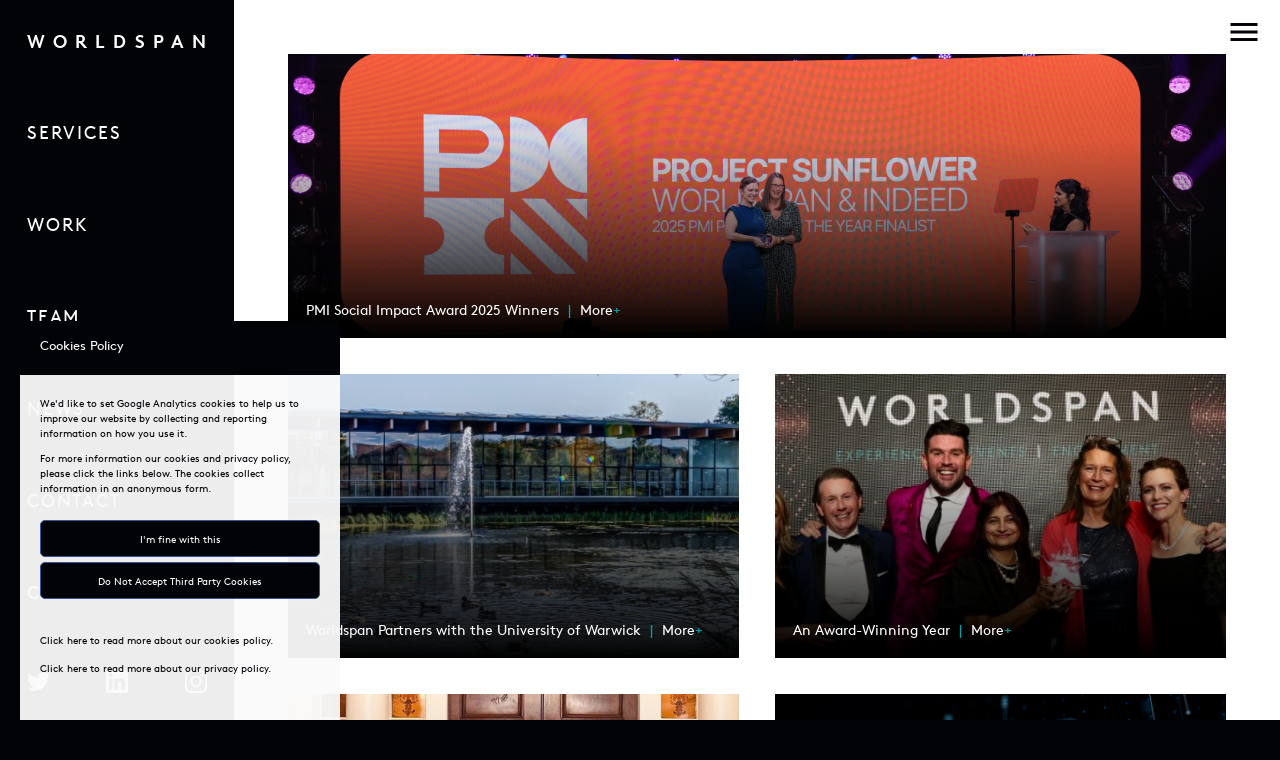

--- FILE ---
content_type: text/html; charset=utf-8
request_url: https://www.worldspanplc.com/blog/
body_size: 53548
content:
<!doctype html>


<html lang="en" prefix="og: http://ogp.me/ns#">
<head>
    <meta charset="utf-8">
    <title>Insights | Group</title>
    <meta name="description" content="">
    <meta name="viewport" content="width=device-width, initial-scale=1">
    <link rel="icon" type="image/jpg" href="/static/img/fav.jpg">
    <meta name="title" property="og:title" content="" />
    <meta name="image" property="og:image" content="/static/img/worldspan.jpg" />
    <meta name="description" property="og:description" content="" />
    <meta property="og:url" content="" />
    <style>
        @font-face {
            font-family: Worldspan;
            src: url("/static/fonts/lineto-brown-regular.woff2") format("woff2"),
            url("/static/fonts/lineto-brown-regular.woff") format("woff");
        }
        @font-face {
            font-family: Worldspan;
            src: url("/static/fonts/lineto-brown-bold.woff2") format("woff2"),
            url("/static/fonts/lineto-brown-bold.woff") format("woff");
            font-weight: 700;
        }
        body { font-family: Worldspan, sans-serif; }
        .policies { text-align: center; display: block; padding-top: 5vh; }
        .policies a { color: #00a0aa; }
        
        @media(min-width:1024px){ 
            .policies{
                font-size: 1vh;
            } 
        }
    </style>
    <link type="text/css" href="/static/vendor/swiper/dist/css/swiper.min.css" rel="stylesheet" />
    <link type="text/css" href="/static/webpack_bundles/main-5000546fa3a92d242007.css" rel="stylesheet" />
    
    
	<style>
		.news_item {
			min-height: 60vw;
		}
		.news_item .block {
			height: 100%;
		}
		.news_item .group{
			background-position: center;
			background-size: cover;
			background-repeat: no-repeat;
			position: relative;
			height: 100%;
			cursor: pointer;
			overflow: hidden;
		}
		.news_item .group::before{
			content:'';
			position: absolute;
			top: 0;
			left: 0;
			width: 100%;
			height: 100%;
			background: linear-gradient(to top, rgba(0,0,0,1), rgba(0,0,0,0.1) 70%, rgba(0,0,0,0.01) 100%);
		}
		
		.news_item .hoverstate{
			transition: 500ms;
			-webkit-transition: 500ms;
			opacity: 0;
			height: 0;
		}
		
		.news_item .group:hover .hoverstate,
		.news_item .group:focus .hoverstate {
			opacity: 1;
			height: auto;
			/* padding: 0.25rem 0; */
		}
		@media (min-width:760px) {
			.news_item {
				min-height: 45vw;
			}
		}
		@media (min-width:1024px) {
			.news_item {
				min-height:25vw;
			}
		} 
	</style>

    
        
            
<!-- Google tag (gtag.js) -->
<script async src="https://www.googletagmanager.com/gtag/js?id=G-WW8BBYXJ44"></script>
<script>
  window.dataLayer = window.dataLayer || [];

  function gtag() {
    dataLayer.push(arguments);
  }
  gtag('js', new Date());
  gtag('config', 'G-WW8BBYXJ44');
</script>
        
    
</head>

<body class="bg-ws-black text-ws-white">
    <!-- HEADER -->
    
        
            
            
            
            <header>
                <div id="header" class="fixed top-0 w-full">
                    
<div id="sidebar" class="absolute top-0 left-0 h-screen flex flex-col px-6 py-6 tracking-widest uppercase" style="width: 13rem;">
    <nav id="sidebar-nav" class="flex-1 flex flex-col justify-between">
        <a href="/" class="flex-none font-bold"><span class="relative underline-grow tracking-ws">Worldspa<span class="tracking-normal">n</span></span></a>
        
            <div class="parent">   
                <a href="#" class="parent active"><span class="relative underline-grow">Services</span></a>
                
                    <ul class="children">
                        
                            <li class="is-block">
                                <a href="/associations-government-and-not-for-profit/" class="text-xs active"><span class="relative underline-grow">Associations, Government &amp; Not-for-profit</span></a>
                            </li>
                        
                            <li class="is-block">
                                <a href="/corporates-business-brands/" class="text-xs "><span class="relative underline-grow">Corporates, Brands &amp; Businesses</span></a>
                            </li>
                        
                    </ul>
                
            </div>
        
            <div >   
                <a href="/casestudies/" class=" "><span class="relative underline-grow">Work</span></a>
                
            </div>
        
            <div >   
                <a href="/team/" class=" "><span class="relative underline-grow">Team</span></a>
                
            </div>
        
            <div >   
                <a href="/blog/" class=" "><span class="relative underline-grow">News</span></a>
                
            </div>
        
            <div >   
                <a href="/contact/" class=" "><span class="relative underline-grow">Contact</span></a>
                
            </div>
        
            <div >   
                <a href="/careers/" class=" "><span class="relative underline-grow">Careers</span></a>
                
            </div>
        
        <div class="flex items-center justify-between fill-current">
        
            <a class="w-5 h-5 text-ws-white fill-current" href="https://twitter.com/Worldspan_Event/" target="_blank"><svg role="img" viewBox="0 0 24 24" xmlns="http://www.w3.org/2000/svg"><title>Twitter icon</title><path d="M23.954 4.569c-.885.389-1.83.654-2.825.775 1.014-.611 1.794-1.574 2.163-2.723-.951.555-2.005.959-3.127 1.184-.896-.959-2.173-1.559-3.591-1.559-2.717 0-4.92 2.203-4.92 4.917 0 .39.045.765.127 1.124C7.691 8.094 4.066 6.13 1.64 3.161c-.427.722-.666 1.561-.666 2.475 0 1.71.87 3.213 2.188 4.096-.807-.026-1.566-.248-2.228-.616v.061c0 2.385 1.693 4.374 3.946 4.827-.413.111-.849.171-1.296.171-.314 0-.615-.03-.916-.086.631 1.953 2.445 3.377 4.604 3.417-1.68 1.319-3.809 2.105-6.102 2.105-.39 0-.779-.023-1.17-.067 2.189 1.394 4.768 2.209 7.557 2.209 9.054 0 13.999-7.496 13.999-13.986 0-.209 0-.42-.015-.63.961-.689 1.8-1.56 2.46-2.548l-.047-.02z"/></svg></a>
        
            <a class="w-5 h-5 text-ws-white fill-current" href="https://www.linkedin.com/company/worldspan-group/" target="_blank"><svg role="img" viewBox="0 0 24 24" xmlns="http://www.w3.org/2000/svg"><title>LinkedIn icon</title><path d="M20.447 20.452h-3.554v-5.569c0-1.328-.027-3.037-1.852-3.037-1.853 0-2.136 1.445-2.136 2.939v5.667H9.351V9h3.414v1.561h.046c.477-.9 1.637-1.85 3.37-1.85 3.601 0 4.267 2.37 4.267 5.455v6.286zM5.337 7.433c-1.144 0-2.063-.926-2.063-2.065 0-1.138.92-2.063 2.063-2.063 1.14 0 2.064.925 2.064 2.063 0 1.139-.925 2.065-2.064 2.065zm1.782 13.019H3.555V9h3.564v11.452zM22.225 0H1.771C.792 0 0 .774 0 1.729v20.542C0 23.227.792 24 1.771 24h20.451C23.2 24 24 23.227 24 22.271V1.729C24 .774 23.2 0 22.222 0h.003z"/></svg></a>
        
            <a class="w-5 h-5 text-ws-white fill-current" href="https://www.instagram.com/worldspan_event/" target="_blank"><svg role="img" viewBox="0 0 24 24" xmlns="http://www.w3.org/2000/svg"><title>Instagram icon</title><path d="M12 0C8.74 0 8.333.015 7.053.072 5.775.132 4.905.333 4.14.63c-.789.306-1.459.717-2.126 1.384S.935 3.35.63 4.14C.333 4.905.131 5.775.072 7.053.012 8.333 0 8.74 0 12s.015 3.667.072 4.947c.06 1.277.261 2.148.558 2.913.306.788.717 1.459 1.384 2.126.667.666 1.336 1.079 2.126 1.384.766.296 1.636.499 2.913.558C8.333 23.988 8.74 24 12 24s3.667-.015 4.947-.072c1.277-.06 2.148-.262 2.913-.558.788-.306 1.459-.718 2.126-1.384.666-.667 1.079-1.335 1.384-2.126.296-.765.499-1.636.558-2.913.06-1.28.072-1.687.072-4.947s-.015-3.667-.072-4.947c-.06-1.277-.262-2.149-.558-2.913-.306-.789-.718-1.459-1.384-2.126C21.319 1.347 20.651.935 19.86.63c-.765-.297-1.636-.499-2.913-.558C15.667.012 15.26 0 12 0zm0 2.16c3.203 0 3.585.016 4.85.071 1.17.055 1.805.249 2.227.415.562.217.96.477 1.382.896.419.42.679.819.896 1.381.164.422.36 1.057.413 2.227.057 1.266.07 1.646.07 4.85s-.015 3.585-.074 4.85c-.061 1.17-.256 1.805-.421 2.227-.224.562-.479.96-.899 1.382-.419.419-.824.679-1.38.896-.42.164-1.065.36-2.235.413-1.274.057-1.649.07-4.859.07-3.211 0-3.586-.015-4.859-.074-1.171-.061-1.816-.256-2.236-.421-.569-.224-.96-.479-1.379-.899-.421-.419-.69-.824-.9-1.38-.165-.42-.359-1.065-.42-2.235-.045-1.26-.061-1.649-.061-4.844 0-3.196.016-3.586.061-4.861.061-1.17.255-1.814.42-2.234.21-.57.479-.96.9-1.381.419-.419.81-.689 1.379-.898.42-.166 1.051-.361 2.221-.421 1.275-.045 1.65-.06 4.859-.06l.045.03zm0 3.678c-3.405 0-6.162 2.76-6.162 6.162 0 3.405 2.76 6.162 6.162 6.162 3.405 0 6.162-2.76 6.162-6.162 0-3.405-2.76-6.162-6.162-6.162zM12 16c-2.21 0-4-1.79-4-4s1.79-4 4-4 4 1.79 4 4-1.79 4-4 4zm7.846-10.405c0 .795-.646 1.44-1.44 1.44-.795 0-1.44-.646-1.44-1.44 0-.794.646-1.439 1.44-1.439.793-.001 1.44.645 1.44 1.439z"/></svg></a>
        
        </div>
    </nav>
</div>
                </div>
            </header>
        
    
    <!-- MAIN -->
    <div id="main" class="z-10 relative pointer-events-none">
        <div id="content-wrapper" class="pointer-events-none">
            <div id="content" class=" min-h-screen p-16 bg-ws-white text-ws-black pointer-events-auto">
                <div id="content-replace">
                    
	<ol class="flex flex-wrap -mx-8 -my-8">
		
			<li class="w-full lg:w-1/2 p-4 news_item">
				<a href="/blog/2025/11/18/pmi-social-impact-award-2025-winners/" up-target="#drawer-content" up-restore-scroll="false">
					<figure class="group flex items-end p-4" style="background-image: url('/media/blog/pmi-social-impact-award-2025-winners.png');">

						<figcaption class="relative">
							<div class="flex flex-wrap text-xs">
								<span class="text-white">PMI Social Impact Award 2025 Winners</span>
								<span class="text-ws-accent mx-2">|</span>
								<span class="text-white">More</span> <span class="text-ws-accent">+</span>
							</div>
	
						</figcaption>
					</figure>
				</a>
			</li>
		
			<li class="w-full lg:w-1/2 p-4 news_item">
				<a href="/blog/2025/08/27/worldspan-partners-with-university-of-warwick/" up-target="#drawer-content" up-restore-scroll="false">
					<figure class="group flex items-end p-4" style="background-image: url('/media/blog/worldspan-partners-with-university-of-warwick.png');">

						<figcaption class="relative">
							<div class="flex flex-wrap text-xs">
								<span class="text-white">Worldspan Partners with the University of Warwick</span>
								<span class="text-ws-accent mx-2">|</span>
								<span class="text-white">More</span> <span class="text-ws-accent">+</span>
							</div>
	
						</figcaption>
					</figure>
				</a>
			</li>
		
			<li class="w-full lg:w-1/2 p-4 news_item">
				<a href="/blog/2024/12/18/an-award-winning-year/" up-target="#drawer-content" up-restore-scroll="false">
					<figure class="group flex items-end p-4" style="background-image: url('/media/blog/an-award-winning-year.jpg');">

						<figcaption class="relative">
							<div class="flex flex-wrap text-xs">
								<span class="text-white">An Award-Winning Year</span>
								<span class="text-ws-accent mx-2">|</span>
								<span class="text-white">More</span> <span class="text-ws-accent">+</span>
							</div>
	
						</figcaption>
					</figure>
				</a>
			</li>
		
			<li class="w-full lg:w-1/2 p-4 news_item">
				<a href="/blog/2024/11/26/welcome-to-ireland/" up-target="#drawer-content" up-restore-scroll="false">
					<figure class="group flex items-end p-4" style="background-image: url('/media/blog/welcome-to-ireland.jpg');">

						<figcaption class="relative">
							<div class="flex flex-wrap text-xs">
								<span class="text-white">Welcome to Ireland</span>
								<span class="text-ws-accent mx-2">|</span>
								<span class="text-white">More</span> <span class="text-ws-accent">+</span>
							</div>
	
						</figcaption>
					</figure>
				</a>
			</li>
		
			<li class="w-full lg:w-1/2 p-4 news_item">
				<a href="/blog/2024/04/1/were-iso-27001-certified/" up-target="#drawer-content" up-restore-scroll="false">
					<figure class="group flex items-end p-4" style="background-image: url('/media/blog/were-iso-27001-certified.jpg');">

						<figcaption class="relative">
							<div class="flex flex-wrap text-xs">
								<span class="text-white">We're ISO 27001 Certified!</span>
								<span class="text-ws-accent mx-2">|</span>
								<span class="text-white">More</span> <span class="text-ws-accent">+</span>
							</div>
	
						</figcaption>
					</figure>
				</a>
			</li>
		
			<li class="w-full lg:w-1/2 p-4 news_item">
				<a href="/blog/2024/03/7/a-guide-to-incentive-travel/" up-target="#drawer-content" up-restore-scroll="false">
					<figure class="group flex items-end p-4" style="background-image: url('/media/blog/a-guide-to-incentive-travel.jpg');">

						<figcaption class="relative">
							<div class="flex flex-wrap text-xs">
								<span class="text-white">A Guide to Incentive Travel</span>
								<span class="text-ws-accent mx-2">|</span>
								<span class="text-white">More</span> <span class="text-ws-accent">+</span>
							</div>
	
						</figcaption>
					</figure>
				</a>
			</li>
		
			<li class="w-full lg:w-1/2 p-4 news_item">
				<a href="/blog/2023/11/1/an-award-winning-autumn/" up-target="#drawer-content" up-restore-scroll="false">
					<figure class="group flex items-end p-4" style="background-image: url('/media/blog/an-award-winning-autumn.jpg');">

						<figcaption class="relative">
							<div class="flex flex-wrap text-xs">
								<span class="text-white">An Award-Winning Autumn</span>
								<span class="text-ws-accent mx-2">|</span>
								<span class="text-white">More</span> <span class="text-ws-accent">+</span>
							</div>
	
						</figcaption>
					</figure>
				</a>
			</li>
		
			<li class="w-full lg:w-1/2 p-4 news_item">
				<a href="/blog/2023/06/15/promoting-inclusive-events-fostering-diversity-and-creating-safe-spaces/" up-target="#drawer-content" up-restore-scroll="false">
					<figure class="group flex items-end p-4" style="background-image: url('/media/blog/promoting-inclusive-events-fostering-diversity-and-creating-safe-spaces.jpg');">

						<figcaption class="relative">
							<div class="flex flex-wrap text-xs">
								<span class="text-white">Promoting Inclusive Events: Fostering Diversity and Creating Safe Spaces</span>
								<span class="text-ws-accent mx-2">|</span>
								<span class="text-white">More</span> <span class="text-ws-accent">+</span>
							</div>
	
						</figcaption>
					</figure>
				</a>
			</li>
		
			<li class="w-full lg:w-1/2 p-4 news_item">
				<a href="/blog/2023/05/23/revolutionising-events-how-ai-is-changing-the-way-attendees-engage/" up-target="#drawer-content" up-restore-scroll="false">
					<figure class="group flex items-end p-4" style="background-image: url('/media/blog/revolutionizing-events-how-ai-is-changing-the-way-attendees-engage.jpg');">

						<figcaption class="relative">
							<div class="flex flex-wrap text-xs">
								<span class="text-white">Revolutionising events: how AI is changing the way attendees engage</span>
								<span class="text-ws-accent mx-2">|</span>
								<span class="text-white">More</span> <span class="text-ws-accent">+</span>
							</div>
	
						</figcaption>
					</figure>
				</a>
			</li>
		
			<li class="w-full lg:w-1/2 p-4 news_item">
				<a href="/blog/2023/04/27/top-10-venues/" up-target="#drawer-content" up-restore-scroll="false">
					<figure class="group flex items-end p-4" style="background-image: url('/media/blog/top-10-venues.png');">

						<figcaption class="relative">
							<div class="flex flex-wrap text-xs">
								<span class="text-white">Top 10 Venues</span>
								<span class="text-ws-accent mx-2">|</span>
								<span class="text-white">More</span> <span class="text-ws-accent">+</span>
							</div>
	
						</figcaption>
					</figure>
				</a>
			</li>
		
			<li class="w-full lg:w-1/2 p-4 news_item">
				<a href="/blog/2022/06/20/cheers-to-the-years/" up-target="#drawer-content" up-restore-scroll="false">
					<figure class="group flex items-end p-4" style="background-image: url('/media/blog/cheers-to-the-years.png');">

						<figcaption class="relative">
							<div class="flex flex-wrap text-xs">
								<span class="text-white">Cheers to the Years - Celebrating Worldspan's 50th birthday</span>
								<span class="text-ws-accent mx-2">|</span>
								<span class="text-white">More</span> <span class="text-ws-accent">+</span>
							</div>
	
						</figcaption>
					</figure>
				</a>
			</li>
		
			<li class="w-full lg:w-1/2 p-4 news_item">
				<a href="/blog/2021/10/12/injecting-little-bit-magic-your-sales-kick-meeting/" up-target="#drawer-content" up-restore-scroll="false">
					<figure class="group flex items-end p-4" style="background-image: url('/media/blog/injecting-little-bit-magic-your-sales-kick-meeting.jpg');">

						<figcaption class="relative">
							<div class="flex flex-wrap text-xs">
								<span class="text-white">Injecting a little bit of magic into your Sales Kick-off Meeting</span>
								<span class="text-ws-accent mx-2">|</span>
								<span class="text-white">More</span> <span class="text-ws-accent">+</span>
							</div>
	
						</figcaption>
					</figure>
				</a>
			</li>
		
			<li class="w-full lg:w-1/2 p-4 news_item">
				<a href="/blog/2021/07/9/well-hello-hybrid/" up-target="#drawer-content" up-restore-scroll="false">
					<figure class="group flex items-end p-4" style="background-image: url('/media/blog/well-hello-hybrid.jpg');">

						<figcaption class="relative">
							<div class="flex flex-wrap text-xs">
								<span class="text-white">WELL, HELLO HYBRID!</span>
								<span class="text-ws-accent mx-2">|</span>
								<span class="text-white">More</span> <span class="text-ws-accent">+</span>
							</div>
	
						</figcaption>
					</figure>
				</a>
			</li>
		
			<li class="w-full lg:w-1/2 p-4 news_item">
				<a href="/blog/2021/04/22/great-functionality-comes-as-standard-but-its-how-it-makes-you-feel-that-matters/" up-target="#drawer-content" up-restore-scroll="false">
					<figure class="group flex items-end p-4" style="background-image: url('/media/blog/great-functionality-comes-as-standard-but-its-how-it-makes-you-feel-that-matters.jpg');">

						<figcaption class="relative">
							<div class="flex flex-wrap text-xs">
								<span class="text-white">Great functionality comes as standard but it’s how it makes you feel that matters !</span>
								<span class="text-ws-accent mx-2">|</span>
								<span class="text-white">More</span> <span class="text-ws-accent">+</span>
							</div>
	
						</figcaption>
					</figure>
				</a>
			</li>
		
			<li class="w-full lg:w-1/2 p-4 news_item">
				<a href="/blog/2021/04/1/navigating-the-four-ds-of-communication-how-to-kick-start-virtual-engagement-and-keep-conversatio/" up-target="#drawer-content" up-restore-scroll="false">
					<figure class="group flex items-end p-4" style="background-image: url('/media/blog/navigating-the-four-ds-of-communication-how-to-kick-start-virtual-engagement-and-keep-conversatio.jpg');">

						<figcaption class="relative">
							<div class="flex flex-wrap text-xs">
								<span class="text-white">Navigating the four “D” of communication: how to kick-start virtual engagement</span>
								<span class="text-ws-accent mx-2">|</span>
								<span class="text-white">More</span> <span class="text-ws-accent">+</span>
							</div>
	
						</figcaption>
					</figure>
				</a>
			</li>
		
			<li class="w-full lg:w-1/2 p-4 news_item">
				<a href="/blog/2020/12/10/behind-scenes-story-one-leading-trade-associations-switch-live-virtual/" up-target="#drawer-content" up-restore-scroll="false">
					<figure class="group flex items-end p-4" style="background-image: url('/media/blog/behind-scenes-story-one-leading-trade-associations-switch-live-virtual.jpg');">

						<figcaption class="relative">
							<div class="flex flex-wrap text-xs">
								<span class="text-white">Behind the scenes - the story of one leading trade association's switch from live to virtual</span>
								<span class="text-ws-accent mx-2">|</span>
								<span class="text-white">More</span> <span class="text-ws-accent">+</span>
							</div>
	
						</figcaption>
					</figure>
				</a>
			</li>
		
			<li class="w-full lg:w-1/2 p-4 news_item">
				<a href="/blog/2020/10/26/mind-the-gap/" up-target="#drawer-content" up-restore-scroll="false">
					<figure class="group flex items-end p-4" style="background-image: url('/media/blog/mind-the-gap.jpg');">

						<figcaption class="relative">
							<div class="flex flex-wrap text-xs">
								<span class="text-white">Mind the Gap!  - bridging the virtual communications gap</span>
								<span class="text-ws-accent mx-2">|</span>
								<span class="text-white">More</span> <span class="text-ws-accent">+</span>
							</div>
	
						</figcaption>
					</figure>
				</a>
			</li>
		
			<li class="w-full lg:w-1/2 p-4 news_item">
				<a href="/blog/2020/09/7/introducing-our-virtual-event-platform-virt-us-live/" up-target="#drawer-content" up-restore-scroll="false">
					<figure class="group flex items-end p-4" style="background-image: url('/media/blog/introducing-our-virtual-event-platform-virt-us-live.jpg');">

						<figcaption class="relative">
							<div class="flex flex-wrap text-xs">
								<span class="text-white">Introducing our virtual event platform – Virt-Us Live</span>
								<span class="text-ws-accent mx-2">|</span>
								<span class="text-white">More</span> <span class="text-ws-accent">+</span>
							</div>
	
						</figcaption>
					</figure>
				</a>
			</li>
		
			<li class="w-full lg:w-1/2 p-4 news_item">
				<a href="/blog/2020/09/7/art-virtual-welcome-why-associations-are-better-digital-hosts/" up-target="#drawer-content" up-restore-scroll="false">
					<figure class="group flex items-end p-4" style="background-image: url('/media/blog/art-virtual-welcome-why-associations-are-better-digital-hosts.jpg');">

						<figcaption class="relative">
							<div class="flex flex-wrap text-xs">
								<span class="text-white">The art of the virtual welcome: Why associations are better digital hosts</span>
								<span class="text-ws-accent mx-2">|</span>
								<span class="text-white">More</span> <span class="text-ws-accent">+</span>
							</div>
	
						</figcaption>
					</figure>
				</a>
			</li>
		
			<li class="w-full lg:w-1/2 p-4 news_item">
				<a href="/blog/2020/08/10/10-tips-navigating-virtual-event-time-zones/" up-target="#drawer-content" up-restore-scroll="false">
					<figure class="group flex items-end p-4" style="background-image: url('/media/blog/10-tips-navigating-virtual-event-time-zones.png');">

						<figcaption class="relative">
							<div class="flex flex-wrap text-xs">
								<span class="text-white">10 Tips for Navigating Virtual Event Time Zones</span>
								<span class="text-ws-accent mx-2">|</span>
								<span class="text-white">More</span> <span class="text-ws-accent">+</span>
							</div>
	
						</figcaption>
					</figure>
				</a>
			</li>
		
			<li class="w-full lg:w-1/2 p-4 news_item">
				<a href="/blog/2020/07/29/our-guide-to-incentive-experiences-online-locally-and-for-when-travel-returns/" up-target="#drawer-content" up-restore-scroll="false">
					<figure class="group flex items-end p-4" style="background-image: url('/media/blog/recognising-rewarding-performance-our-guide-to-incentive-experiences-online-locally-and-for.png');">

						<figcaption class="relative">
							<div class="flex flex-wrap text-xs">
								<span class="text-white">Worldspan's Guide to Incentive Experiences & Travel - online, locally and for when travel returns</span>
								<span class="text-ws-accent mx-2">|</span>
								<span class="text-white">More</span> <span class="text-ws-accent">+</span>
							</div>
	
						</figcaption>
					</figure>
				</a>
			</li>
		
			<li class="w-full lg:w-1/2 p-4 news_item">
				<a href="/blog/2020/07/15/should-my-virtual-event-use-live-or-pre-recorded-content/" up-target="#drawer-content" up-restore-scroll="false">
					<figure class="group flex items-end p-4" style="background-image: url('/media/blog/should-my-virtual-event-use-live-or-pre-recorded-content.png');">

						<figcaption class="relative">
							<div class="flex flex-wrap text-xs">
								<span class="text-white">Should my virtual event use<br>live or pre-recorded content?</span>
								<span class="text-ws-accent mx-2">|</span>
								<span class="text-white">More</span> <span class="text-ws-accent">+</span>
							</div>
	
						</figcaption>
					</figure>
				</a>
			</li>
		
			<li class="w-full lg:w-1/2 p-4 news_item">
				<a href="/blog/2020/07/10/worldspan-associations/" up-target="#drawer-content" up-restore-scroll="false">
					<figure class="group flex items-end p-4" style="background-image: url('/media/blog/worldspan-associations.jpg');">

						<figcaption class="relative">
							<div class="flex flex-wrap text-xs">
								<span class="text-white">Creating online experiences: How associations are avoiding virtual fatigue</span>
								<span class="text-ws-accent mx-2">|</span>
								<span class="text-white">More</span> <span class="text-ws-accent">+</span>
							</div>
	
						</figcaption>
					</figure>
				</a>
			</li>
		
			<li class="w-full lg:w-1/2 p-4 news_item">
				<a href="/blog/2020/07/7/quiz-around-world/" up-target="#drawer-content" up-restore-scroll="false">
					<figure class="group flex items-end p-4" style="background-image: url('/media/blog/quiz-around-world.jpg');">

						<figcaption class="relative">
							<div class="flex flex-wrap text-xs">
								<span class="text-white">QUIZ AROUND THE WORLD</span>
								<span class="text-ws-accent mx-2">|</span>
								<span class="text-white">More</span> <span class="text-ws-accent">+</span>
							</div>
	
						</figcaption>
					</figure>
				</a>
			</li>
		
			<li class="w-full lg:w-1/2 p-4 news_item">
				<a href="/blog/2020/06/8/online-vs-offline-why-associations-will-always-get-balance-right/" up-target="#drawer-content" up-restore-scroll="false">
					<figure class="group flex items-end p-4" style="background-image: url('/media/blog/online-vs-offline-why-associations-will-always-get-balance-right.jpg');">

						<figcaption class="relative">
							<div class="flex flex-wrap text-xs">
								<span class="text-white">Online vs Offline: Why associations will always get the balance right</span>
								<span class="text-ws-accent mx-2">|</span>
								<span class="text-white">More</span> <span class="text-ws-accent">+</span>
							</div>
	
						</figcaption>
					</figure>
				</a>
			</li>
		
			<li class="w-full lg:w-1/2 p-4 news_item">
				<a href="/blog/2020/04/23/why-associations-will-lead-us-out-lockdown/" up-target="#drawer-content" up-restore-scroll="false">
					<figure class="group flex items-end p-4" style="background-image: url('/media/blog/why-associations-will-lead-us-out-lockdown.jpg');">

						<figcaption class="relative">
							<div class="flex flex-wrap text-xs">
								<span class="text-white">Why Associations will lead us out of lockdown</span>
								<span class="text-ws-accent mx-2">|</span>
								<span class="text-white">More</span> <span class="text-ws-accent">+</span>
							</div>
	
						</figcaption>
					</figure>
				</a>
			</li>
		
			<li class="w-full lg:w-1/2 p-4 news_item">
				<a href="/blog/2020/04/16/iso-20121-plan-manage-deliver-events-in-a-sustainable-way/" up-target="#drawer-content" up-restore-scroll="false">
					<figure class="group flex items-end p-4" style="background-image: url('/media/blog/iso-20121-plan-manage-deliver-events-in-a-sustainable-way.jpg');">

						<figcaption class="relative">
							<div class="flex flex-wrap text-xs">
								<span class="text-white">ISO 20121 – plan, manage & deliver events in a sustainable way</span>
								<span class="text-ws-accent mx-2">|</span>
								<span class="text-white">More</span> <span class="text-ws-accent">+</span>
							</div>
	
						</figcaption>
					</figure>
				</a>
			</li>
		
			<li class="w-full lg:w-1/2 p-4 news_item">
				<a href="/blog/2020/04/15/weve-been-awarded-the-we-invest-in-people-platinum-accreditation/" up-target="#drawer-content" up-restore-scroll="false">
					<figure class="group flex items-end p-4" style="background-image: url('/media/blog/weve-been-awarded-the-we-invest-in-people-platinum-accreditation.jpg');">

						<figcaption class="relative">
							<div class="flex flex-wrap text-xs">
								<span class="text-white">We’ve been awarded the We invest in people platinum accreditation</span>
								<span class="text-ws-accent mx-2">|</span>
								<span class="text-white">More</span> <span class="text-ws-accent">+</span>
							</div>
	
						</figcaption>
					</figure>
				</a>
			</li>
		
			<li class="w-full lg:w-1/2 p-4 news_item">
				<a href="/blog/2020/03/19/operations-team-year/" up-target="#drawer-content" up-restore-scroll="false">
					<figure class="group flex items-end p-4" style="background-image: url('/media/blog/operations-team-year.jpg');">

						<figcaption class="relative">
							<div class="flex flex-wrap text-xs">
								<span class="text-white">Operations Team of the Year</span>
								<span class="text-ws-accent mx-2">|</span>
								<span class="text-white">More</span> <span class="text-ws-accent">+</span>
							</div>
	
						</figcaption>
					</figure>
				</a>
			</li>
		
			<li class="w-full lg:w-1/2 p-4 news_item">
				<a href="/blog/2019/11/27/award-winning-thursday/" up-target="#drawer-content" up-restore-scroll="false">
					<figure class="group flex items-end p-4" style="background-image: url('/media/blog/award-winning-thursday.jpg');">

						<figcaption class="relative">
							<div class="flex flex-wrap text-xs">
								<span class="text-white">Award-winning Thursday</span>
								<span class="text-ws-accent mx-2">|</span>
								<span class="text-white">More</span> <span class="text-ws-accent">+</span>
							</div>
	
						</figcaption>
					</figure>
				</a>
			</li>
		
			<li class="w-full lg:w-1/2 p-4 news_item">
				<a href="/blog/2019/11/13/rwanda-venues-view/" up-target="#drawer-content" up-restore-scroll="false">
					<figure class="group flex items-end p-4" style="background-image: url('/media/blog/rwanda-venues-view.jpg');">

						<figcaption class="relative">
							<div class="flex flex-wrap text-xs">
								<span class="text-white">Rwanda - venues with a view</span>
								<span class="text-ws-accent mx-2">|</span>
								<span class="text-white">More</span> <span class="text-ws-accent">+</span>
							</div>
	
						</figcaption>
					</figure>
				</a>
			</li>
		
			<li class="w-full lg:w-1/2 p-4 news_item">
				<a href="/blog/2019/11/13/palm-springs-california-venues-view/" up-target="#drawer-content" up-restore-scroll="false">
					<figure class="group flex items-end p-4" style="background-image: url('/media/blog/palm-springs-california-venues-view.jpg');">

						<figcaption class="relative">
							<div class="flex flex-wrap text-xs">
								<span class="text-white">Palm Springs, California – venues with a view</span>
								<span class="text-ws-accent mx-2">|</span>
								<span class="text-white">More</span> <span class="text-ws-accent">+</span>
							</div>
	
						</figcaption>
					</figure>
				</a>
			</li>
		
			<li class="w-full lg:w-1/2 p-4 news_item">
				<a href="/blog/2019/11/13/iguacu-falls-brazil-venues-view/" up-target="#drawer-content" up-restore-scroll="false">
					<figure class="group flex items-end p-4" style="background-image: url('/media/blog/iguacu-falls-brazil-venues-view.jpg');">

						<figcaption class="relative">
							<div class="flex flex-wrap text-xs">
								<span class="text-white">Iguaçu Falls, Brazil – venues with a view</span>
								<span class="text-ws-accent mx-2">|</span>
								<span class="text-white">More</span> <span class="text-ws-accent">+</span>
							</div>
	
						</figcaption>
					</figure>
				</a>
			</li>
		
			<li class="w-full lg:w-1/2 p-4 news_item">
				<a href="/blog/2019/08/14/happy-15th-birthday-meeting-needs-events-industry-charity/" up-target="#drawer-content" up-restore-scroll="false">
					<figure class="group flex items-end p-4" style="background-image: url('/media/blog/happy-15th-birthday-meeting-needs-events-industry-charity.jpg');">

						<figcaption class="relative">
							<div class="flex flex-wrap text-xs">
								<span class="text-white">Happy 15th birthday to meeting needs – the events industry charity</span>
								<span class="text-ws-accent mx-2">|</span>
								<span class="text-white">More</span> <span class="text-ws-accent">+</span>
							</div>
	
						</figcaption>
					</figure>
				</a>
			</li>
		
			<li class="w-full lg:w-1/2 p-4 news_item">
				<a href="/blog/2019/08/14/liverpool-venues-view/" up-target="#drawer-content" up-restore-scroll="false">
					<figure class="group flex items-end p-4" style="background-image: url('/media/blog/liverpool-venues-view.jpg');">

						<figcaption class="relative">
							<div class="flex flex-wrap text-xs">
								<span class="text-white">Liverpool – venues with a view</span>
								<span class="text-ws-accent mx-2">|</span>
								<span class="text-white">More</span> <span class="text-ws-accent">+</span>
							</div>
	
						</figcaption>
					</figure>
				</a>
			</li>
		
			<li class="w-full lg:w-1/2 p-4 news_item">
				<a href="/blog/2019/08/12/shortlisted-three-categories-evcom-live-awards/" up-target="#drawer-content" up-restore-scroll="false">
					<figure class="group flex items-end p-4" style="background-image: url('/media/blog/shortlisted-three-categories-evcom-live-awards.jpg');">

						<figcaption class="relative">
							<div class="flex flex-wrap text-xs">
								<span class="text-white">Shortlisted in three categories at the evcom live awards</span>
								<span class="text-ws-accent mx-2">|</span>
								<span class="text-white">More</span> <span class="text-ws-accent">+</span>
							</div>
	
						</figcaption>
					</figure>
				</a>
			</li>
		
			<li class="w-full lg:w-1/2 p-4 news_item">
				<a href="/blog/2019/07/2/award-winning-friday/" up-target="#drawer-content" up-restore-scroll="false">
					<figure class="group flex items-end p-4" style="background-image: url('/media/blog/award-winning-friday.jpg');">

						<figcaption class="relative">
							<div class="flex flex-wrap text-xs">
								<span class="text-white">Award-Winning Friday</span>
								<span class="text-ws-accent mx-2">|</span>
								<span class="text-white">More</span> <span class="text-ws-accent">+</span>
							</div>
	
						</figcaption>
					</figure>
				</a>
			</li>
		
			<li class="w-full lg:w-1/2 p-4 news_item">
				<a href="/blog/2019/07/2/incentive-travel-destinations-ones-watch/" up-target="#drawer-content" up-restore-scroll="false">
					<figure class="group flex items-end p-4" style="background-image: url('/media/blog/incentive-travel-destinations-ones-watch.jpg');">

						<figcaption class="relative">
							<div class="flex flex-wrap text-xs">
								<span class="text-white">Incentive Travel Destinations – The ones to watch</span>
								<span class="text-ws-accent mx-2">|</span>
								<span class="text-white">More</span> <span class="text-ws-accent">+</span>
							</div>
	
						</figcaption>
					</figure>
				</a>
			</li>
		
	</ol>

                </div>
            </div>
        </div>
    </div>
    <!-- DRAWER -->
    
        
<div id="drawer-container" class="z-20 fixed inset-0 pointer-events-none">
    <div id="drawer-slider" class="absolute inset-0 pointer-events-auto bg-ws-black text-ws-white">
        <div id="drawer-scroller" class="absolute inset-0 overflow-y-scroll">
            <div class="content m-16 ml-24">
                <div id="drawer-content"></div>
            </div>
        </div>
        <button id="drawer-close" class="absolute w-8 h-8 ml-8 bg-ws-white text-ws-black rounded-full" style="top: 50%; left: 0; transform: translateY(-50%);"><svg xmlns="http://www.w3.org/2000/svg" viewBox="0 0 24 24"><path fill="none" d="M0 0h24v24H0V0z"/><path d="M18.3 5.71c-.39-.39-1.02-.39-1.41 0L12 10.59 7.11 5.7c-.39-.39-1.02-.39-1.41 0-.39.39-.39 1.02 0 1.41L10.59 12 5.7 16.89c-.39.39-.39 1.02 0 1.41.39.39 1.02.39 1.41 0L12 13.41l4.89 4.89c.39.39 1.02.39 1.41 0 .39-.39.39-1.02 0-1.41L13.41 12l4.89-4.89c.38-.38.38-1.02 0-1.4z"/></svg></button>
    </div>
</div>

    
    <!-- MENU -->
    
        
        
        
        
            



    <style>
        .accreditations_grid img {
            height: 1vh;
            margin-right: 1vh;
            margin-top: 0.5vh;
        }
        @media(min-width:768px){ 
            .accreditations_grid{
                justify-content: center;
                align-content: center;
            }
            .accreditations_grid img {
                height: 2.5vh!important;
                width: auto;
                margin: 1vh 1vh 0.25vh!important;
            }

            footer .fifth{
                width: 20%;   
            }
            footer .three-fifths{
                width: 60%;   
            }
            footer .social{
                text-align: right;
                justify-content: flex-end;
            }
        }
        @media(min-width:1024px){ 
            .accreditations_grid img {
                height: 1.5rem!important;
                margin: 0.5rem 0.5rem 0.25rem!important;
            }
        }

        @media (max-width:768px) {

            #menu-content {
                padding-bottom: 10vh;
            }

            footer.flex {
                display: block;
                text-align: center;
                justify-content: center;
            }
            footer .flex {
                text-align: center;
                justify-content: center;
                margin-top: .5vh;
            }
        }
    </style>



<div id="menu-container" class="z-30 fixed inset-0 pointer-events-none">
    <div id="menu-slider" class="absolute inset-0 pointer-events-auto bg-ws-black text-ws-white">
        <div id="menu-scroller" class="absolute inset-0 overflow-y-scrol">
            <nav id="menu-content" class="absolute inset-0 flex-1 flex flex-col items-center justify-center">
                <a href="/" class="text-4xl">Home</a>
                
                    <div class="parent is-block text-center">   
                        <a class="text-4xl parent" href="#">
                            <span class="relative underline-grow">Services</span>
                        </a>
                        
                            <ul class="children text-3xl">
                                
                                    <li class="is-block text-center">
                                        <a href="/associations-government-and-not-for-profit/" class="relative">
                                            <span class="relative underline-grow">Associations, Government &amp; Not-for-profit</span>
                                        </a>
                                    </li>
                                
                                    <li class="is-block text-center">
                                        <a href="/corporates-business-brands/" class="relative">
                                            <span class="relative underline-grow">Corporates, Brands &amp; Businesses</span>
                                        </a>
                                    </li>
                                
                            </ul>
                        
                    </div>
                
                    <div >   
                        <a class="text-4xl " href="/casestudies/">
                            <span class="relative underline-grow">Work</span>
                        </a>
                        
                    </div>
                
                    <div >   
                        <a class="text-4xl " href="/team/">
                            <span class="relative underline-grow">Team</span>
                        </a>
                        
                    </div>
                
                    <div >   
                        <a class="text-4xl " href="/blog/">
                            <span class="relative underline-grow">News</span>
                        </a>
                        
                    </div>
                
                    <div >   
                        <a class="text-4xl " href="/contact/">
                            <span class="relative underline-grow">Contact</span>
                        </a>
                        
                    </div>
                
                    <div >   
                        <a class="text-4xl " href="/careers/">
                            <span class="relative underline-grow">Careers</span>
                        </a>
                        
                    </div>
                
            </nav>
            <footer class="flex">
                <div class="fifth p-2">
                    
                    
                </div>
                <div class="three-fifths p-2">
                    <div class="flex flex-wrap accreditations_grid">
                        
                        
                            <p style="display:flex"><img alt="" src="/media/gallery/accreditations_iip-gold-white.png" /> <img alt="" src="/media/gallery/menu-logos_iapco-white.png" /> <img alt="" src="/media/gallery/menu-logos_beam-white.png" /> <img alt="" src="/media/gallery/menu-logos_iata-white.png" /> <img alt="" src="/media/gallery/menu-logos_css.png" /> <img alt="" src="/media/gallery/menu-logos_iso-201212012.png" /> <img alt="" src="/media/gallery/menu-logos_ukas.png" /> <!--img alt="" src="/media/gallery/menu-logos_ukas-no2.png" /--></p>
                        
                    </div>
                </div>
                <div class="fifth p-2">
                    <div class="flex social">
                        
                        
                            <a class="text-ws-white mx-2" href="https://twitter.com/Worldspan_Event/" target="_blank"><svg role="img" viewBox="0 0 24 24" xmlns="http://www.w3.org/2000/svg"><title>Twitter icon</title><path d="M23.954 4.569c-.885.389-1.83.654-2.825.775 1.014-.611 1.794-1.574 2.163-2.723-.951.555-2.005.959-3.127 1.184-.896-.959-2.173-1.559-3.591-1.559-2.717 0-4.92 2.203-4.92 4.917 0 .39.045.765.127 1.124C7.691 8.094 4.066 6.13 1.64 3.161c-.427.722-.666 1.561-.666 2.475 0 1.71.87 3.213 2.188 4.096-.807-.026-1.566-.248-2.228-.616v.061c0 2.385 1.693 4.374 3.946 4.827-.413.111-.849.171-1.296.171-.314 0-.615-.03-.916-.086.631 1.953 2.445 3.377 4.604 3.417-1.68 1.319-3.809 2.105-6.102 2.105-.39 0-.779-.023-1.17-.067 2.189 1.394 4.768 2.209 7.557 2.209 9.054 0 13.999-7.496 13.999-13.986 0-.209 0-.42-.015-.63.961-.689 1.8-1.56 2.46-2.548l-.047-.02z"/></svg></a>
                        
                            <a class="text-ws-white mx-2" href="https://www.linkedin.com/company/worldspan-group/" target="_blank"><svg role="img" viewBox="0 0 24 24" xmlns="http://www.w3.org/2000/svg"><title>LinkedIn icon</title><path d="M20.447 20.452h-3.554v-5.569c0-1.328-.027-3.037-1.852-3.037-1.853 0-2.136 1.445-2.136 2.939v5.667H9.351V9h3.414v1.561h.046c.477-.9 1.637-1.85 3.37-1.85 3.601 0 4.267 2.37 4.267 5.455v6.286zM5.337 7.433c-1.144 0-2.063-.926-2.063-2.065 0-1.138.92-2.063 2.063-2.063 1.14 0 2.064.925 2.064 2.063 0 1.139-.925 2.065-2.064 2.065zm1.782 13.019H3.555V9h3.564v11.452zM22.225 0H1.771C.792 0 0 .774 0 1.729v20.542C0 23.227.792 24 1.771 24h20.451C23.2 24 24 23.227 24 22.271V1.729C24 .774 23.2 0 22.222 0h.003z"/></svg></a>
                        
                            <a class="text-ws-white mx-2" href="https://www.instagram.com/worldspan_event/" target="_blank"><svg role="img" viewBox="0 0 24 24" xmlns="http://www.w3.org/2000/svg"><title>Instagram icon</title><path d="M12 0C8.74 0 8.333.015 7.053.072 5.775.132 4.905.333 4.14.63c-.789.306-1.459.717-2.126 1.384S.935 3.35.63 4.14C.333 4.905.131 5.775.072 7.053.012 8.333 0 8.74 0 12s.015 3.667.072 4.947c.06 1.277.261 2.148.558 2.913.306.788.717 1.459 1.384 2.126.667.666 1.336 1.079 2.126 1.384.766.296 1.636.499 2.913.558C8.333 23.988 8.74 24 12 24s3.667-.015 4.947-.072c1.277-.06 2.148-.262 2.913-.558.788-.306 1.459-.718 2.126-1.384.666-.667 1.079-1.335 1.384-2.126.296-.765.499-1.636.558-2.913.06-1.28.072-1.687.072-4.947s-.015-3.667-.072-4.947c-.06-1.277-.262-2.149-.558-2.913-.306-.789-.718-1.459-1.384-2.126C21.319 1.347 20.651.935 19.86.63c-.765-.297-1.636-.499-2.913-.558C15.667.012 15.26 0 12 0zm0 2.16c3.203 0 3.585.016 4.85.071 1.17.055 1.805.249 2.227.415.562.217.96.477 1.382.896.419.42.679.819.896 1.381.164.422.36 1.057.413 2.227.057 1.266.07 1.646.07 4.85s-.015 3.585-.074 4.85c-.061 1.17-.256 1.805-.421 2.227-.224.562-.479.96-.899 1.382-.419.419-.824.679-1.38.896-.42.164-1.065.36-2.235.413-1.274.057-1.649.07-4.859.07-3.211 0-3.586-.015-4.859-.074-1.171-.061-1.816-.256-2.236-.421-.569-.224-.96-.479-1.379-.899-.421-.419-.69-.824-.9-1.38-.165-.42-.359-1.065-.42-2.235-.045-1.26-.061-1.649-.061-4.844 0-3.196.016-3.586.061-4.861.061-1.17.255-1.814.42-2.234.21-.57.479-.96.9-1.381.419-.419.81-.689 1.379-.898.42-.166 1.051-.361 2.221-.421 1.275-.045 1.65-.06 4.859-.06l.045.03zm0 3.678c-3.405 0-6.162 2.76-6.162 6.162 0 3.405 2.76 6.162 6.162 6.162 3.405 0 6.162-2.76 6.162-6.162 0-3.405-2.76-6.162-6.162-6.162zM12 16c-2.21 0-4-1.79-4-4s1.79-4 4-4 4 1.79 4 4-1.79 4-4 4zm7.846-10.405c0 .795-.646 1.44-1.44 1.44-.795 0-1.44-.646-1.44-1.44 0-.794.646-1.439 1.44-1.439.793-.001 1.44.645 1.44 1.439z"/></svg></a>
                        
                    </div>
                </div>
            </footer>
        </div>
        <button id="menu-close" class="absolute w-8 h-8 ml-8 bg-ws-white text-ws-black rounded-full" style="top: 50%; left: 0; transform: translateY(-50%);"><svg xmlns="http://www.w3.org/2000/svg" viewBox="0 0 24 24"><path fill="none" d="M0 0h24v24H0V0z"/><path d="M18.3 5.71c-.39-.39-1.02-.39-1.41 0L12 10.59 7.11 5.7c-.39-.39-1.02-.39-1.41 0-.39.39-.39 1.02 0 1.41L10.59 12 5.7 16.89c-.39.39-.39 1.02 0 1.41.39.39 1.02.39 1.41 0L12 13.41l4.89 4.89c.39.39 1.02.39 1.41 0 .39-.39.39-1.02 0-1.41L13.41 12l4.89-4.89c.38-.38.38-1.02 0-1.4z"/></svg></button>
    </div>
    <button id="menu-toggle" class="fixed top-0 right-0 pointer-events-auto w-8 h-8 mt-3 mr-4 text-ws-black fill-current"><svg xmlns="http://www.w3.org/2000/svg" viewBox="0 0 24 24"><path d="M0 0h24v24H0z" fill="none"/><path d="M3 18h18v-2H3v2zm0-5h18v-2H3v2zm0-7v2h18V6H3z"/></svg></button>
</div>

        
        
    

    
        
    <style type="text/css">
        .CookiesPopup {
            transition: 1200ms;
            -webkit-transition: 1200ms;
            -moz-transition: 1200ms;
            color:#020307;
            background-color: rgba(250, 250, 250, 0.95);
            bottom: -1000px;
            /* bottom: 0; */
            text-align:center;
            text-align: left;
            font-size: 14pt;
            position: fixed;
            width: 100%;
            z-index: 20000;
        }

        .CookiesPopup p {
            margin:0 0 10px 0px;
        }

        .CookiesPopup.loaded {
            bottom: 0;
        }

        .CookiesPopup .inner {
            padding: 20px;
        }

        .CookiesPopup .title {
            background: #020307;
            position: relative;
        }

        .CookiesPopup .title .inner {
            padding: 10px 20px;
        }

        .CookiesPopup .title .inner a {
            color: #ffffff;
            position: absolute;
            top: 20px;
            right: 20px;
        }

        .CookiesPopup .title .inner a:hover {
            text-decoration: underline;
        }

        .CookiesPopup .title .inner h2 {
            font-size: 16pt;
            color: #ffffff;
            margin: 5px 0 10px;
        }

        .CookiesPopup img {
            display: none;
            height: 15px;
            margin: -10px 10px;
        }

        .CookiesPopup button {
            background-color: #020307;
            width: 100%;
            display: block;
            margin: 5px 0;
            padding: 5px;
            border: none;
            text-align: center;
            transition: 200ms;
            -webkit-transition: 200ms;
            -moz-transition: 200ms;
            color: #ffffff;
            padding: 10px 15px;
            border: 1px solid #385696;
            border-radius: 5px;
            font-size: 14pt;
            width: 100%;
            text-align: center;
        }

        .CookiesPopup button:hover {
            background-color: #00a0aa;
        }

        .CookiesPopup .links span {
            font-size: 14pt;
        }

        .CookiesPopup .links a span, .CookiesPopup .links span {
            font-size: 14pt;
            cursor: pointer;
        }

        .CookiesPopup .links a span:hover, .CookiesPopup .links span:hover {
            text-decoration: underline;
        }

        .CookiesPopup .links .item {
            display: inline-block;
            margin: 20px 0px;
            width: auto;
        }

        .CookiesPopup input[type="checkbox"]:checked {
            background-image: url("../img/check.png");
            background-position: center;
            background-repeat: no-repeat;
            background-size: 80%;
        }

        .CookiesPopup .more {
            transition: 200ms;
            -webkit-transition: 200ms;
            -moz-transition: 200ms;
            height: 0;
            overflow: hidden;
        }

        .CookiesPopup .more p, .CookiesPopup .more a {
            transition: 400ms;
            -moz-transition: 400ms;
            -webkit-transition: 400ms;
            opacity: 0;
        }

        .CookiesPopup .more p.active, .CookiesPopup .more a.active {
            opacity: 1;
        }

        .CookiesPopup .more.active {
            height: 100%;
            overflow: visible;
            padding-bottom: 5px;
        }

        .CookiesPopup .more.active p, .CookiesPopup .more.active a {
            opacity: 1;
        }

        @media (min-width: 768px) {
            .CookiesPopup {
                width: 50%;
                margin-left: 20px;
            }
        }

        @media (min-width: 1024px) {
            .CookiesPopup {
                width: 25vw;
            }
            .CookiesPopup .title .inner h2{
                font-size: 1vw;
            }
            .CookiesPopup p,
            .CookiesPopup span,
            .CookiesPopup button,
            .CookiesPopup a,
            .CookiesPopup .title .inner a,
            .CookiesPopup .links a span,
            .CookiesPopup .links span  {
                font-size: 0.8vw;
            }
        }
    </style>


<div class="CookiesPopup" id="CookiesPopup">
    <div class="title">
        <div class="inner">
            <h2>Cookies Policy</h2>
        </div>
    </div>
    <div class="inner">
        <p>We'd like to set Google Analytics cookies to help us to improve our website by collecting and reporting information on how you use it.</p>
        <p>For more information our cookies and privacy policy, please click the links below. The cookies collect information in an anonymous form.<br><br></p>
        <a href="/blog/?gdpr_accept=yes"><button type="button" name="button">I'm fine with this</button></a>
        <a href="/blog/?gdpr_accept=no"><button type="button" name="button">Do Not Accept Third Party Cookies</button></a>
        <div class="links">
            <div class="item">
                <a href="/privacy-policy/">
                    <span>Click here to read more about our cookies policy.</span>
                </a><br>
                <a href="/privacy-policy/">
                    <span>Click here to read more about our privacy policy.</span>
                </a>
            </div>
        </div>
    </div>
</div>


    <script src="https://ajax.googleapis.com/ajax/libs/jquery/3.4.1/jquery.min.js"></script>
    
        <script type="text/javascript">
            $(document).ready(function(){
                $('#CookiesPopup').addClass('loaded');

                $('#CookiesPopup a').click(function(){
                    $('#CookiesPopup').removeClass('loaded');
                });

                $('#CookiesPopup button').click(function(){
                    $('#CookiesPopup').removeClass('loaded');
                });
            });
        </script>
    


    

    <script src="/static/vendor/swiper/dist/js/swiper.min.js"></script>
    <script src="/static/vendor/es6-promise/dist/es6-promise.auto.min.js"></script>
    <script src="/static/vendor/unpoly/dist/unpoly.js"></script>
    <script src="/static/js/app.js"></script>


    
	<script>
		$('.news_item:first-child').removeClass('lg:w-1/2');
	</script>


    <script>
        $(document).ready(function(){
            $('#sidebar-nav a').removeClass('active')

            $('#menu-content .parent').click(function(){
                $(this).toggleClass('open');
            })
            $('#sidebar-nav .parent').click(function(){
                $(this).toggleClass('open');
            })
        })
    </script>
    
</body>

</html>


--- FILE ---
content_type: text/css
request_url: https://www.worldspanplc.com/static/webpack_bundles/main-5000546fa3a92d242007.css
body_size: 23046
content:
/*! normalize.css v8.0.1 | MIT License | github.com/necolas/normalize.css */

/* Document
   ========================================================================== */

/**
 * 1. Correct the line height in all browsers.
 * 2. Prevent adjustments of font size after orientation changes in iOS.
 */

html {
  line-height: 1.15; /* 1 */
  -webkit-text-size-adjust: 100%; /* 2 */
}

/* Sections
   ========================================================================== */

/**
 * Remove the margin in all browsers.
 */

body {
  margin: 0;
}

/**
 * Render the `main` element consistently in IE.
 */

main {
  display: block;
}

/**
 * Correct the font size and margin on `h1` elements within `section` and
 * `article` contexts in Chrome, Firefox, and Safari.
 */

h1 {
  font-size: 2em;
  margin: 0.67em 0;
}

/* Grouping content
   ========================================================================== */

/**
 * 1. Add the correct box sizing in Firefox.
 * 2. Show the overflow in Edge and IE.
 */

/**
 * 1. Correct the inheritance and scaling of font size in all browsers.
 * 2. Correct the odd `em` font sizing in all browsers.
 */

/* Text-level semantics
   ========================================================================== */

/**
 * Remove the gray background on active links in IE 10.
 */

a {
  background-color: transparent;
}

/**
 * 1. Remove the bottom border in Chrome 57-
 * 2. Add the correct text decoration in Chrome, Edge, IE, Opera, and Safari.
 */

/**
 * Add the correct font weight in Chrome, Edge, and Safari.
 */

b,
strong {
  font-weight: bolder;
}

/**
 * 1. Correct the inheritance and scaling of font size in all browsers.
 * 2. Correct the odd `em` font sizing in all browsers.
 */

/**
 * Add the correct font size in all browsers.
 */

small {
  font-size: 80%;
}

/**
 * Prevent `sub` and `sup` elements from affecting the line height in
 * all browsers.
 */

/* Embedded content
   ========================================================================== */

/**
 * Remove the border on images inside links in IE 10.
 */

img {
  border-style: none;
}

/* Forms
   ========================================================================== */

/**
 * 1. Change the font styles in all browsers.
 * 2. Remove the margin in Firefox and Safari.
 */

button,
input {
  font-family: inherit; /* 1 */
  font-size: 100%; /* 1 */
  line-height: 1.15; /* 1 */
  margin: 0; /* 2 */
}

/**
 * Show the overflow in IE.
 * 1. Show the overflow in Edge.
 */

button,
input { /* 1 */
  overflow: visible;
}

/**
 * Remove the inheritance of text transform in Edge, Firefox, and IE.
 * 1. Remove the inheritance of text transform in Firefox.
 */

button { /* 1 */
  text-transform: none;
}

/**
 * Correct the inability to style clickable types in iOS and Safari.
 */

button,
[type="button"],
[type="reset"],
[type="submit"] {
  -webkit-appearance: button;
}

/**
 * Remove the inner border and padding in Firefox.
 */

button::-moz-focus-inner,
[type="button"]::-moz-focus-inner,
[type="reset"]::-moz-focus-inner,
[type="submit"]::-moz-focus-inner {
  border-style: none;
  padding: 0;
}

/**
 * Restore the focus styles unset by the previous rule.
 */

button:-moz-focusring,
[type="button"]:-moz-focusring,
[type="reset"]:-moz-focusring,
[type="submit"]:-moz-focusring {
  outline: 1px dotted ButtonText;
}

/**
 * Correct the padding in Firefox.
 */

/**
 * 1. Correct the text wrapping in Edge and IE.
 * 2. Correct the color inheritance from `fieldset` elements in IE.
 * 3. Remove the padding so developers are not caught out when they zero out
 *    `fieldset` elements in all browsers.
 */

/**
 * Add the correct vertical alignment in Chrome, Firefox, and Opera.
 */

progress {
  vertical-align: baseline;
}

/**
 * Remove the default vertical scrollbar in IE 10+.
 */

/**
 * 1. Add the correct box sizing in IE 10.
 * 2. Remove the padding in IE 10.
 */

[type="checkbox"],
[type="radio"] {
  box-sizing: border-box; /* 1 */
  padding: 0; /* 2 */
}

/**
 * Correct the cursor style of increment and decrement buttons in Chrome.
 */

[type="number"]::-webkit-inner-spin-button,
[type="number"]::-webkit-outer-spin-button {
  height: auto;
}

/**
 * 1. Correct the odd appearance in Chrome and Safari.
 * 2. Correct the outline style in Safari.
 */

[type="search"] {
  -webkit-appearance: textfield; /* 1 */
  outline-offset: -2px; /* 2 */
}

/**
 * Remove the inner padding in Chrome and Safari on macOS.
 */

[type="search"]::-webkit-search-decoration {
  -webkit-appearance: none;
}

/**
 * 1. Correct the inability to style clickable types in iOS and Safari.
 * 2. Change font properties to `inherit` in Safari.
 */

::-webkit-file-upload-button {
  -webkit-appearance: button; /* 1 */
  font: inherit; /* 2 */
}

/* Interactive
   ========================================================================== */

/*
 * Add the correct display in Edge, IE 10+, and Firefox.
 */

/*
 * Add the correct display in all browsers.
 */

summary {
  display: list-item;
}

/* Misc
   ========================================================================== */

/**
 * Add the correct display in IE 10+.
 */

/**
 * Add the correct display in IE 10.
 */

[hidden] {
  display: none;
}

/**
 * Manually forked from SUIT CSS Base: https://github.com/suitcss/base
 * A thin layer on top of normalize.css that provides a starting point more
 * suitable for web applications.
 */

/**
 * Removes the default spacing and border for appropriate elements.
 */


dl,
dd,
h1,
h2,
h3,
h4,
figure,
p {
  margin: 0;
}

button {
  background-color: transparent;
  background-image: none;
}

/**
 * Work around a Firefox/IE bug where the transparent `button` background
 * results in a loss of the default `button` focus styles.
 */

button:focus {
  outline: 1px dotted;
  outline: 5px auto -webkit-focus-ring-color;
}

ol,
ul {
  list-style: none;
  margin: 0;
  padding: 0;
}

/**
 * Tailwind custom reset styles
 */

/**
 * 1. Use the user's configured `sans` font-family (with Tailwind's default
 *    sans-serif font stack as a fallback) as a sane default.
 * 2. Use Tailwind's default "normal" line-height so the user isn't forced
 *    to override it to ensure consistency even when using the default theme.
 */

html {
  font-family: "LL Brown Regular Sub", system-ui, -apple-system, Segoe UI, Roboto, Ubuntu, Cantarell, Noto Sans, sans-serif, BlinkMacSystemFont, "Segoe UI", Roboto, "Helvetica Neue", Arial, "Noto Sans", sans-serif, "Apple Color Emoji", "Segoe UI Emoji", "Segoe UI Symbol", "Noto Color Emoji"; /* 1 */
  line-height: 1.5; /* 2 */
}

/**
 * 1. Prevent padding and border from affecting element width.
 *
 *    We used to set this in the html element and inherit from
 *    the parent element for everything else. This caused issues
 *    in shadow-dom-enhanced elements like <details> where the content
 *    is wrapped by a div with box-sizing set to `content-box`.
 *
 *    https://github.com/mozdevs/cssremedy/issues/4
 *
 *
 * 2. Allow adding a border to an element by just adding a border-width.
 *
 *    By default, the way the browser specifies that an element should have no
 *    border is by setting it's border-style to `none` in the user-agent
 *    stylesheet.
 *
 *    In order to easily add borders to elements by just setting the `border-width`
 *    property, we change the default border-style for all elements to `solid`, and
 *    use border-width to hide them instead. This way our `border` utilities only
 *    need to set the `border-width` property instead of the entire `border`
 *    shorthand, making our border utilities much more straightforward to compose.
 *
 *    https://github.com/tailwindcss/tailwindcss/pull/116
 */

*,
::before,
::after {
  box-sizing: border-box; /* 1 */
  border-width: 0; /* 2 */
  border-style: solid; /* 2 */
  border-color: #e2e8f0; /* 2 */
}

/*
 * Ensure horizontal rules are visible by default
 */

/**
 * Undo the `border-style: none` reset that Normalize applies to images so that
 * our `border-{width}` utilities have the expected effect.
 *
 * The Normalize reset is unnecessary for us since we default the border-width
 * to 0 on all elements.
 *
 * https://github.com/tailwindcss/tailwindcss/issues/362
 */

img {
  border-style: solid;
}

input::-moz-placeholder {
  color: #a0aec0;
}

input::placeholder {
  color: #a0aec0;
}

button,
[role="button"] {
  cursor: pointer;
}

h1,
h2,
h3,
h4 {
  font-size: inherit;
  font-weight: inherit;
}

/**
 * Reset links to optimize for opt-in styling instead of
 * opt-out.
 */

a {
  color: inherit;
  text-decoration: inherit;
}

/**
 * Reset form element properties that are easy to forget to
 * style explicitly so you don't inadvertently introduce
 * styles that deviate from your design system. These styles
 * supplement a partial reset that is already applied by
 * normalize.css.
 */

button,
input {
  padding: 0;
  line-height: inherit;
  color: inherit;
}

/**
 * Use the configured 'mono' font family for elements that
 * are expected to be rendered with a monospace font, falling
 * back to the system monospace stack if there is no configured
 * 'mono' font family.
 */

/**
 * Make replaced elements `display: block` by default as that's
 * the behavior you want almost all of the time. Inspired by
 * CSS Remedy, with `svg` added as well.
 *
 * https://github.com/mozdevs/cssremedy/issues/14
 */

img,
svg,
video,
object {
  display: block;
  vertical-align: middle;
}

/**
 * Constrain images and videos to the parent width and preserve
 * their instrinsic aspect ratio.
 *
 * https://github.com/mozdevs/cssremedy/issues/14
 */

img,
video {
  max-width: 100%;
  height: auto;
}

/* Place additional project specific base styles here */

img {
  image-rendering: auto;
}

.content h1,
    .content h2,
    .content h3,
    .content h4,
    .content p {
    margin-bottom: 1rem;
  }

.content ol {
    list-style-position: inside;
    list-style-type: decimal;
  }

.content ul {
    list-style-position: inside;
    list-style-type: disc;
  }

.content li {
    margin-bottom: 1rem;
  }

.content a {
    --text-opacity: 1;
    color: #00a0aa;
    color: rgba(0, 160, 170, var(--text-opacity));
  }

/* Place additional project specific component styles here */

#menu-toggle,
.home.content-open #menu-toggle {
  --text-opacity: 1;
  color: #020307;
  color: rgba(2, 3, 7, var(--text-opacity))
}

.menu-open #menu-toggle,
.home #menu-toggle,
.home.menu-open.content-open #menu-toggle,
.drawer-open #menu-toggle {
  --text-opacity: 1;
  color: #fff;
  color: rgba(255, 255, 255, var(--text-opacity))
}

body.menu-open,
body.drawer-open {
  overflow: hidden;
}

#menu-slider,
#drawer-slider {
  transform: translateX(100%);
  transition-property: opacity, transform;
  transition-duration: 1s;
  transition-timing-function: ease;
}

.menu-open #menu-slider,
.drawer-open #drawer-slider {
  transform: translateX(0);
}

#sidebar {
  opacity: 0;
}

.sidebar #sidebar {
  opacity: 1;
}

#content {
  width: 100vw;
  transform: translateX(0);
}

.sidebar #content {
  width: calc(100vw - 13rem);
  transform: translateX(13rem);
}

.underline-grow {
  display: inline-block;
}

.underline-grow:before {
  content: '';
  position: absolute;
  display: inline-block;
  width: 100%;
  height: 2px;
  --bg-opacity: 1;
  background-color: #00a0aa;
  background-color: rgba(0, 160, 170, var(--bg-opacity));
  left: 0;
  top: 100%;
  transform-origin: center left;
  transform: scaleX(0);
  transition: all 300ms ease;
}

.underline-grow:hover:before,
.active .underline-grow:before {
  transform: scaleX(1);
}

#summary {
  left: 0;
}

.sidebar #summary {
  left: 13rem;
}

#clients-scroller:before,
#clients-scroller:after {
  position: absolute;
  content: '';
  width: 40px;
  top: 0;
  bottom: 0;
  z-index: 2;
}

#clients-scroller:before {
  left: 0;
  background: rgb(0,0,0);
  background: linear-gradient(90deg,
        rgba(0,0,0,1) 0%,
        rgba(0,0,0,0) 100%
    );
}

#clients-scroller:after {
  right: 0;
  background: rgb(0,0,0);
  background: linear-gradient(-90deg, rgba(0,0,0,1) 0%, rgba(0,0,0,0) 100%);
}

a[data-social] {
  background-size: contain;
  background-position: center;
  text-indent: 100%;
}

#image.swiper-container-fade .swiper-slide-active {
  pointer-events: none;
}

.key_points p {
  margin: 0.5rem;
  padding: 1rem;
  color:#ffffff;
  background: #00a0aa;
  border-radius: 0.5rem;
  min-height: 5rem;
}

#sidebar-nav .parent .children,
#menu-content .parent .children {
  height: 0;
  overflow: hidden;
}

#sidebar-nav .parent .children a,
#menu-content .parent .children a {
  opacity: 0;
  transition: 200ms;
  -webkit-transition: 200ms;
}

#sidebar-nav .parent.open .children,
#menu-content .parent.open .children {
  height: auto;
}

#sidebar-nav .parent.open .children a,
#menu-content .parent.open .children a {
  opacity: 0.6;
}

#sidebar-nav .parent.open .children {
  margin: 0.5rem 0;
}

#sidebar-nav .parent.open .children a{
  margin-top: 1.25rem;
  display: block;
}

#sidebar-nav .parent.open .children a:hover,
#menu-content .parent.open .children a:hover {
  opacity: 1;
}

#sidebar-nav .parent.open a.parent .underline-grow:before,
#menu-content .parent.open a.parent .underline-grow:before {
  transform: scaleX(1)!important;
}

#menu-container footer{
  position: fixed;
  width: 100%;
  bottom: 0;
  left: 0;
  border-top: 2px solid #00a0aa;
}

#menu-container footer img,
#menu-container footer svg{
  fill:#fff;
  display: block;
  height: 1.5rem;
}

.casestudy-container {
  min-height: 60vw;
}

.casestudy-container .block {
  height: 100%;
}

.casestudy-container .group{
  background-position: center;
  background-size: cover;
  background-repeat: no-repeat;
  position: relative;
  height: 100%;
  cursor: pointer;
  overflow: hidden;
}

.casestudy-container .group::before{
  content:'';
  position: absolute;
  top: 0;
  left: 0;
  width: 100%;
  height: 100%;
  background: linear-gradient(to top, rgba(0,0,0,1), rgba(0,0,0,0.1) 70%, rgba(0,0,0,0.01) 100%);
}

.casestudy-container .hoverstate{
  transition: 500ms;
  -webkit-transition: 500ms;
  opacity: 0;
  height: 0;
}

.casestudy-container .group:hover .hoverstate,
.casestudy-container .group:focus .hoverstate {
  opacity: 1;
  height: auto;
  padding: 0.25rem 0;
}

@media (min-width:760px) {
  .casestudy-container {
    min-height: 45vw;
  }
}

@media (min-width:1024px) {
  .casestudy-container {
    min-height:25vw;
  }
}

body.services #content {
  padding: 0!important;
}

body.services #content .item img {
  height: 2rem;
  display: block;
  margin: 1rem auto;
}

body.services #content .item a {
  color: rgba(0,0,0,1);
}

body.team #content a {
  color: rgba(0,0,0,1);
}

body.team p {
  margin: 0!important;
}

body.team .image {
  position: relative;
}

body.team .image::after {
  content: '';
  position: absolute;
  width: 100%;
  height: 100%;
  border-radius: 100%;
  background-color: #00a0aa;
  top: 0;
  left: 0;
  z-index: 100;
  transition: 400ms;
  -webkit-transition: 400ms;
  opacity: 0;
}

body.team .image svg {
  position: absolute;
  top: 0;
  left: 0;
  z-index: 120;
  opacity: 20%;
  width: 50%;
  height: auto;
  margin: 25%;
  transition: 400ms;
  -webkit-transition: 400ms;
  opacity: 0;
}

body.team .has-linkedin:hover .image::after,
body.team .has-linkedin:focus .image::after {
  opacity: 1;
}

body.team .has-linkedin:hover .image svg,
body.team .has-linkedin:focus .image svg {
  opacity: 20%;
}

.bg-ws-white {
  --bg-opacity: 1;
  background-color: #fff;
  background-color: rgba(255, 255, 255, var(--bg-opacity));
}

.bg-ws-black {
  --bg-opacity: 1;
  background-color: #020307;
  background-color: rgba(2, 3, 7, var(--bg-opacity));
}

.bg-ws-accent {
  --bg-opacity: 1;
  background-color: #00a0aa;
  background-color: rgba(0, 160, 170, var(--bg-opacity));
}

.group:hover .group-hover\:bg-ws-accent {
  --bg-opacity: 1;
  background-color: #00a0aa;
  background-color: rgba(0, 160, 170, var(--bg-opacity));
}

.bg-center {
  background-position: center;
}

.bg-cover {
  background-size: cover;
}

.rounded-full {
  border-radius: 9999px;
}

.border-solid {
  border-style: solid;
}

.border-b-2 {
  border-bottom-width: 2px;
}

.block {
  display: block;
}

.inline-block {
  display: inline-block;
}

.flex {
  display: flex;
}

.grid {
  display: grid;
}

.hidden {
  display: none;
}

.flex-col {
  flex-direction: column;
}

.flex-wrap {
  flex-wrap: wrap;
}

.items-end {
  align-items: flex-end;
}

.items-center {
  align-items: center;
}

.justify-end {
  justify-content: flex-end;
}

.justify-center {
  justify-content: center;
}

.justify-between {
  justify-content: space-between;
}

.flex-1 {
  flex: 1 1 0%;
}

.flex-none {
  flex: none;
}

.flex-grow {
  flex-grow: 1;
}

.font-bold {
  font-weight: 700;
}

.h-5 {
  height: 1.25rem;
}

.h-8 {
  height: 2rem;
}

.h-10 {
  height: 2.5rem;
}

.h-64 {
  height: 16rem;
}

.h-full {
  height: 100%;
}

.h-screen {
  height: 100vh;
}

.text-xs {
  font-size: 0.75rem;
}

.text-2xl {
  font-size: 1.5rem;
}

.text-3xl {
  font-size: 1.875rem;
}

.text-4xl {
  font-size: 2.25rem;
}

.leading-none {
  line-height: 1;
}

.m-0 {
  margin: 0;
}

.m-16 {
  margin: 4rem;
}

.mx-2 {
  margin-left: 0.5rem;
  margin-right: 0.5rem;
}

.my-16 {
  margin-top: 4rem;
  margin-bottom: 4rem;
}

.mx-auto {
  margin-left: auto;
  margin-right: auto;
}

.-my-8 {
  margin-top: -2rem;
  margin-bottom: -2rem;
}

.-mx-8 {
  margin-left: -2rem;
  margin-right: -2rem;
}

.-mx-16 {
  margin-left: -4rem;
  margin-right: -4rem;
}

.mb-0 {
  margin-bottom: 0;
}

.mb-2 {
  margin-bottom: 0.5rem;
}

.mt-3 {
  margin-top: 0.75rem;
}

.mr-4 {
  margin-right: 1rem;
}

.mb-4 {
  margin-bottom: 1rem;
}

.mb-6 {
  margin-bottom: 1.5rem;
}

.mt-8 {
  margin-top: 2rem;
}

.mb-8 {
  margin-bottom: 2rem;
}

.ml-8 {
  margin-left: 2rem;
}

.mt-16 {
  margin-top: 4rem;
}

.mb-16 {
  margin-bottom: 4rem;
}

.ml-24 {
  margin-left: 6rem;
}

.-mb-16 {
  margin-bottom: -4rem;
}

.max-w-sm {
  max-width: 24rem;
}

.max-w-md {
  max-width: 28rem;
}

.max-w-lg {
  max-width: 32rem;
}

.max-w-xl {
  max-width: 36rem;
}

.max-w-2xl {
  max-width: 42rem;
}

.max-w-4xl {
  max-width: 56rem;
}

.min-h-screen {
  min-height: 100vh;
}

.object-cover {
  -o-object-fit: cover;
     object-fit: cover;
}

.object-center {
  -o-object-position: center;
     object-position: center;
}

.opacity-0 {
  opacity: 0;
}

.overflow-x-hidden {
  overflow-x: hidden;
}

.overflow-y-scroll {
  overflow-y: scroll;
}

.p-2 {
  padding: 0.5rem;
}

.p-4 {
  padding: 1rem;
}

.p-8 {
  padding: 2rem;
}

.p-16 {
  padding: 4rem;
}

.py-2 {
  padding-top: 0.5rem;
  padding-bottom: 0.5rem;
}

.py-3 {
  padding-top: 0.75rem;
  padding-bottom: 0.75rem;
}

.px-4 {
  padding-left: 1rem;
  padding-right: 1rem;
}

.py-6 {
  padding-top: 1.5rem;
  padding-bottom: 1.5rem;
}

.px-6 {
  padding-left: 1.5rem;
  padding-right: 1.5rem;
}

.px-8 {
  padding-left: 2rem;
  padding-right: 2rem;
}

.px-10 {
  padding-left: 2.5rem;
  padding-right: 2.5rem;
}

.py-12 {
  padding-top: 3rem;
  padding-bottom: 3rem;
}

.pb-0 {
  padding-bottom: 0;
}

.pr-2 {
  padding-right: 0.5rem;
}

.pl-2 {
  padding-left: 0.5rem;
}

.pt-3 {
  padding-top: 0.75rem;
}

.pr-8 {
  padding-right: 2rem;
}

.pt-16 {
  padding-top: 4rem;
}

.pointer-events-none {
  pointer-events: none;
}

.pointer-events-auto {
  pointer-events: auto;
}

.static {
  position: static;
}

.fixed {
  position: fixed;
}

.absolute {
  position: absolute;
}

.relative {
  position: relative;
}

.inset-0 {
  top: 0;
  right: 0;
  bottom: 0;
  left: 0;
}

.top-0 {
  top: 0;
}

.right-0 {
  right: 0;
}

.left-0 {
  left: 0;
}

.resize {
  resize: both;
}

.shadow-md {
  box-shadow: 0 4px 6px -1px rgba(0, 0, 0, 0.1), 0 2px 4px -1px rgba(0, 0, 0, 0.06);
}

.fill-current {
  fill: currentColor;
}

.text-center {
  text-align: center;
}

.text-right {
  text-align: right;
}

.text-white {
  --text-opacity: 1;
  color: #fff;
  color: rgba(255, 255, 255, var(--text-opacity));
}

.text-ws-white {
  --text-opacity: 1;
  color: #fff;
  color: rgba(255, 255, 255, var(--text-opacity));
}

.text-ws-black {
  --text-opacity: 1;
  color: #020307;
  color: rgba(2, 3, 7, var(--text-opacity));
}

.text-ws-accent {
  --text-opacity: 1;
  color: #00a0aa;
  color: rgba(0, 160, 170, var(--text-opacity));
}

.group:hover .group-hover\:text-ws-black {
  --text-opacity: 1;
  color: #020307;
  color: rgba(2, 3, 7, var(--text-opacity));
}

.uppercase {
  text-transform: uppercase;
}

.underline {
  text-decoration: underline;
}

.no-underline {
  text-decoration: none;
}

.tracking-normal {
  letter-spacing: 0;
}

.tracking-widest {
  letter-spacing: 0.1em;
}

.tracking-ws {
  letter-spacing: 0.45em;
}

.visible {
  visibility: visible;
}

.w-1 {
  width: 0.25rem;
}

.w-5 {
  width: 1.25rem;
}

.w-8 {
  width: 2rem;
}

.w-auto {
  width: auto;
}

.w-1\/2 {
  width: 50%;
}

.w-1\/5 {
  width: 20%;
}

.w-3\/5 {
  width: 60%;
}

.w-full {
  width: 100%;
}

.w-screen {
  width: 100vw;
}

.z-10 {
  z-index: 10;
}

.z-20 {
  z-index: 20;
}

.z-30 {
  z-index: 30;
}

.z-50 {
  z-index: 50;
}

.gap-4 {
  grid-gap: 1rem;
  grid-gap: 1rem;
  gap: 1rem;
}

.grid-cols-3 {
  grid-template-columns: repeat(3, minmax(0, 1fr));
}

.grid-cols-4 {
  grid-template-columns: repeat(4, minmax(0, 1fr));
}

.transform {
  --transform-translate-x: 0;
  --transform-translate-y: 0;
  --transform-rotate: 0;
  --transform-skew-x: 0;
  --transform-skew-y: 0;
  --transform-scale-x: 1;
  --transform-scale-y: 1;
  transform: translateX(var(--transform-translate-x)) translateY(var(--transform-translate-y)) rotate(var(--transform-rotate)) skewX(var(--transform-skew-x)) skewY(var(--transform-skew-y)) scaleX(var(--transform-scale-x)) scaleY(var(--transform-scale-y));
}

@keyframes spin {
  to {
    transform: rotate(360deg);
  }
}

@keyframes ping {
  75%, 100% {
    transform: scale(2);
    opacity: 0;
  }
}

@keyframes pulse {
  50% {
    opacity: .5;
  }
}

@keyframes bounce {
  0%, 100% {
    transform: translateY(-25%);
    animation-timing-function: cubic-bezier(0.8,0,1,1);
  }

  50% {
    transform: none;
    animation-timing-function: cubic-bezier(0,0,0.2,1);
  }
}

/* Place additional project specific utility styles here */

.headline {
  font-size: 1.5rem;
  margin-bottom: 2rem !important;
}

.min-w-1\/2 {
  min-width: 50%;
}

.bg-ws-accent a {
  --text-opacity: 1;
  color: #fff;
  color: rgba(255, 255, 255, var(--text-opacity));
  text-decoration: underline;
}

@media (min-width: 640px) {

  .sm\:px-8 {
    padding-left: 2rem;
    padding-right: 2rem;
  }
}

@media (min-width: 768px) {

  .md\:px-16 {
    padding-left: 4rem;
    padding-right: 4rem;
  }

  .md\:pr-4 {
    padding-right: 1rem;
  }

  .md\:text-right {
    text-align: right;
  }

  .md\:w-1\/2 {
    width: 50%;
  }

  .md\:w-1\/3 {
    width: 33.333333%;
  }

  .md\:w-2\/3 {
    width: 66.666667%;
  }
}

@media (min-width: 1024px) {

  .lg\:w-1\/2 {
    width: 50%;
  }
}

@media (min-width: 1280px) {

  .xl\:w-1\/3 {
    width: 33.333333%;
  }
}


--- FILE ---
content_type: application/javascript
request_url: https://www.worldspanplc.com/static/js/app.js
body_size: 4201
content:
window.ws = {};

ws.utils = {
    clamp: function(number, min, max) {
        return Math.max(min, Math.min(number, max))
    },
    throttle: function(func, wait, options) {
        var context, args, result
        var timeout = null
        var previous = 0
        if (!options) options = {}
        var later = function() {
            previous = options.leading === false ? 0 : Date.now()
            timeout = null
            result = func.apply(context, args)
            if (!timeout) context = args = null
        };
        return function() {
            var now = Date.now()
            if (!previous && options.leading === false) previous = now
            var remaining = wait - (now - previous)
            context = this
            args = arguments
            if (remaining <= 0 || remaining > wait) {
                if (timeout) {
                clearTimeout(timeout)
                timeout = null
                }
                previous = now
                result = func.apply(context, args)
                if (!timeout) context = args = null
            } else if (!timeout && options.trailing !== false) {
                timeout = setTimeout(later, remaining)
            }
            return result;
        }
    }
}

ws.typography = {
    rem: function(min, max) {
        const w = window.innerWidth,
              h = window.innerHeight;
        return ws.utils.clamp(Math.min(w, h)/640, min, max);
    },
    setFontSize: function() {
        var size = ws.typography.rem(0.75, 2) * 16;
        document.documentElement.style.fontSize = size + 'px';
    }
}

ws.menu = {
    toggle: function() {
        // console.log('Toggling menu')
        document.body.classList.toggle('menu-open');
    },
    close: function() {
        // console.log('Closing menu')
        document.body.classList.remove('menu-open');
    }
}

ws.drawer = {
    previousUrl: null,
    open: function() {
        // console.log('Opening drawer');
        ws.drawer.previousUrl = up.history.url()
        document.getElementById('drawer-content').scrollTop = 0;
        document.body.classList.add('drawer-open');
        if(window.ga) {
            ga('set', 'page', location.pathname);
            ga('send', 'pageview');
        }
    },
    close: function() {
        // console.log('Closing drawer');
        up.history.push(ws.drawer.previousUrl)
        document.body.classList.remove('drawer-open');
    }
}

up.compiler('#menu-container', function(element) {
    up.on('click', '#menu-close', ws.menu.close)
    up.on('click', '#menu-toggle', ws.menu.toggle)
    up.on(element, 'click', 'a', function() {
        // console.log('clicked a menu link')
        ws.menu.close
        ws.drawer.close
        // activateLink(event, document.getElementById(element.dataset.activate));
    })
})

up.compiler('[up-target="#drawer-content"]', function(element) {
    up.on(element, 'click', ws.drawer.open)
})

up.compiler('#drawer-container', function(element) {
    up.on('click', '#drawer-close', ws.drawer.close)
    // up.on('click', '[up-target="#drawer-content"]', ws.drawer.open)
})

ws.typography.setFontSize();
up.on(window, 'resize', ws.utils.throttle(ws.typography.setFontSize, 300));

// function isContentOpen() {
//     return document.body.classList.contains('content-open');
// }

var sm = matchMedia('(min-width: 640px)');

function sidebarVisible() {
    // console.log(sm.matches)
    sm.matches ? document.body.classList.add('sidebar') : document.body.classList.remove('sidebar');
}
sidebarVisible();

sm.addListener(function(event) {
    sidebarVisible()
});

up.compiler('#clients-scroller', function(element) {
    const swiper = new Swiper(element, {
        speed: 2000,
        slidesPerView: 'auto',
        centeredSlides: true,
        // spaceBetween: 0,
        autoplay: {
            delay: 2000,
        },
        loop: true,
        loopedSlides: parseInt(element.dataset.slides),
    });
});

up.compiler('#sidebar-nav', function(element) {
    var links = element.querySelectorAll('a.content-link')
    links.forEach(function(link) {
        if(location.href.startsWith(link.href)) {
            link.classList.add('active')
        }
    })
})

--- FILE ---
content_type: application/javascript
request_url: https://www.worldspanplc.com/static/vendor/unpoly/dist/unpoly.js
body_size: 536252
content:

/***
@module up
 */

(function() {
  window.up = {
    version: "0.60.3"
  };

}).call(this);

/***
Utility functions
=================

The `up.util` module contains functions to facilitate the work with basic JavaScript
values like lists, strings or functions.

You will recognize many functions form other utility libraries like [Lodash](https://lodash.com/).
While feature parity with Lodash is not a goal of `up.util`, you might find it sufficient
to not include another library in your asset bundle.

@module up.util
 */

(function() {
  var slice = [].slice,
    hasProp = {}.hasOwnProperty;

  up.util = (function() {

    /***
    A function that does nothing.
    
    @function up.util.noop
    @experimental
     */
    var ESCAPE_HTML_ENTITY_MAP, always, arrayToSet, assign, assignPolyfill, asyncNoop, compact, contains, copy, deepCopy, each, eachIterator, endsWith, escapeHtml, escapePressed, escapeRegexp, evalOption, every, except, extractCallback, extractLastArg, extractOptions, fail, filterList, findInList, findResult, flatMap, flatten, horizontalScreenHalf, identity, intersect, isArguments, isArray, isBasicObjectProperty, isBlank, isBoolean, isCrossDomain, isDefined, isElement, isEqual, isEqualList, isFormData, isFunction, isGiven, isHTMLCollection, isJQuery, isList, isMissing, isNodeList, isNull, isNumber, isObject, isOptions, isPresent, isPromise, isStandardPort, isString, isTruthy, isUndefined, isUnmodifiedKeyEvent, isUnmodifiedMouseEvent, iteratee, last, map, mapObject, memoize, merge, methodAllowsPayload, muteRejection, newDeferred, newOptions, nextUid, noop, normalizeMethod, normalizeUrl, objectValues, only, parseUrl, partial, pluckKey, presence, previewable, queueMicrotask, queueTask, reject, rejectOnError, remove, renameKey, scheduleTimer, sequence, setToArray, simpleEase, some, splitValues, sum, times, toArray, uid, uniq, uniqBy, unresolvablePromise, valuesPolyfill, wrapList, wrapValue;
    noop = (function() {});

    /***
    A function that returns a resolved promise.
    
    @function up.util.asyncNoop
    @internal
     */
    asyncNoop = function() {
      return Promise.resolve();
    };

    /***
    Ensures that the given function can only be called a single time.
    Subsequent calls will return the return value of the first call.
    
    Note that this is a simple implementation that
    doesn't distinguish between argument lists.
    
    @function up.util.memoize
    @internal
     */
    memoize = function(func) {
      var cached, cachedValue;
      cachedValue = void 0;
      cached = false;
      return function() {
        var args;
        args = 1 <= arguments.length ? slice.call(arguments, 0) : [];
        if (cached) {
          return cachedValue;
        } else {
          cached = true;
          return cachedValue = func.apply(null, args);
        }
      };
    };

    /***
    Returns if the given port is the default port for the given protocol.
    
    @function up.util.isStandardPort
    @internal
     */
    isStandardPort = function(protocol, port) {
      port = port.toString();
      return ((port === "" || port === "80") && protocol === 'http:') || (port === "443" && protocol === 'https:');
    };

    /***
    Normalizes relative paths and absolute paths to a full URL
    that can be checked for equality with other normalized URLs.
    
    By default hashes are ignored, search queries are included.
    
    @function up.util.normalizeUrl
    @param {boolean} [options.hash=false]
      Whether to include an `#hash` anchor in the normalized URL
    @param {boolean} [options.search=true]
      Whether to include a `?query` string in the normalized URL
    @param {boolean} [options.stripTrailingSlash=false]
      Whether to strip a trailing slash from the pathname
    @internal
     */
    normalizeUrl = function(urlOrAnchor, options) {
      var normalized, parts, pathname;
      parts = parseUrl(urlOrAnchor);
      normalized = parts.protocol + "//" + parts.hostname;
      if (!isStandardPort(parts.protocol, parts.port)) {
        normalized += ":" + parts.port;
      }
      pathname = parts.pathname;
      if ((options != null ? options.stripTrailingSlash : void 0) === true) {
        pathname = pathname.replace(/\/$/, '');
      }
      normalized += pathname;
      if ((options != null ? options.search : void 0) !== false) {
        normalized += parts.search;
      }
      if ((options != null ? options.hash : void 0) === true) {
        normalized += parts.hash;
      }
      return normalized;
    };
    isCrossDomain = function(targetUrl) {
      var currentUrl;
      currentUrl = parseUrl(location.href);
      targetUrl = parseUrl(targetUrl);
      return currentUrl.protocol !== targetUrl.protocol || currentUrl.hostname !== targetUrl.hostname;
    };

    /***
    Parses the given URL into components such as hostname and path.
    
    If the given URL is not fully qualified, it is assumed to be relative
    to the current page.
    
    @function up.util.parseUrl
    @return {Object}
      The parsed URL as an object with
      `protocol`, `hostname`, `port`, `pathname`, `search` and `hash`
      properties.
    @stable
     */
    parseUrl = function(urlOrLink) {
      var link;
      if (isJQuery(urlOrLink)) {
        link = up.element.get(urlOrLink);
      } else if (urlOrLink.pathname) {
        link = urlOrLink;
      } else {
        link = document.createElement('a');
        link.href = urlOrLink;
      }
      if (!link.hostname) {
        link.href = link.href;
      }
      if (link.pathname[0] !== '/') {
        link = only(link, 'protocol', 'hostname', 'port', 'pathname', 'search', 'hash');
        link.pathname = '/' + link.pathname;
      }
      return link;
    };

    /***
    @function up.util.normalizeMethod
    @internal
     */
    normalizeMethod = function(method) {
      if (method) {
        return method.toUpperCase();
      } else {
        return 'GET';
      }
    };

    /***
    @function up.util.methodAllowsPayload
    @internal
     */
    methodAllowsPayload = function(method) {
      return method !== 'GET' && method !== 'HEAD';
    };
    assignPolyfill = function() {
      var i, key, len, source, sources, target, value;
      target = arguments[0], sources = 2 <= arguments.length ? slice.call(arguments, 1) : [];
      for (i = 0, len = sources.length; i < len; i++) {
        source = sources[i];
        for (key in source) {
          if (!hasProp.call(source, key)) continue;
          value = source[key];
          target[key] = value;
        }
      }
      return target;
    };

    /***
    Merge the own properties of one or more `sources` into the `target` object.
    
    @function up.util.assign
    @param {Object} target
    @param {Array<Object>} sources...
    @stable
     */
    assign = Object.assign || assignPolyfill;
    valuesPolyfill = function(object) {
      var key, results, value;
      results = [];
      for (key in object) {
        value = object[key];
        results.push(value);
      }
      return results;
    };

    /***
    Returns an array of values of the given object.
    
    @function up.util.values
    @param {Object} object
    @return {Array<string>}
    @stable
     */
    objectValues = Object.values || valuesPolyfill;
    iteratee = function(block) {
      if (isString(block)) {
        return function(item) {
          return item[block];
        };
      } else {
        return block;
      }
    };

    /***
    Translate all items in an array to new array of items.
    
    @function up.util.map
    @param {Array} array
    @param {Function(element, index): any|String} block
      A function that will be called with each element and (optional) iteration index.
    
      You can also pass a property name as a String,
      which will be collected from each item in the array.
    @return {Array}
      A new array containing the result of each function call.
    @stable
     */
    map = function(array, block) {
      var i, index, item, len, results;
      if (array.length === 0) {
        return [];
      }
      block = iteratee(block);
      results = [];
      for (index = i = 0, len = array.length; i < len; index = ++i) {
        item = array[index];
        results.push(block(item, index));
      }
      return results;
    };

    /***
    @function up.util.mapObject
    @internal
     */
    mapObject = function(array, pairer) {
      var merger;
      merger = function(object, pair) {
        object[pair[0]] = pair[1];
        return object;
      };
      return map(array, pairer).reduce(merger, {});
    };

    /***
    Calls the given function for each element (and, optional, index)
    of the given array.
    
    @function up.util.each
    @param {Array} array
    @param {Function(element, index)} block
      A function that will be called with each element and (optional) iteration index.
    @stable
     */
    each = map;
    eachIterator = function(iterator, callback) {
      var entry, results;
      results = [];
      while ((entry = iterator.next()) && !entry.done) {
        results.push(callback(entry.value));
      }
      return results;
    };

    /***
    Calls the given function for the given number of times.
    
    @function up.util.times
    @param {number} count
    @param {Function()} block
    @stable
     */
    times = function(count, block) {
      var i, iteration, ref, results;
      results = [];
      for (iteration = i = 0, ref = count - 1; 0 <= ref ? i <= ref : i >= ref; iteration = 0 <= ref ? ++i : --i) {
        results.push(block(iteration));
      }
      return results;
    };

    /***
    Returns whether the given argument is `null`.
    
    @function up.util.isNull
    @param object
    @return {boolean}
    @stable
     */
    isNull = function(object) {
      return object === null;
    };

    /***
    Returns whether the given argument is `undefined`.
    
    @function up.util.isUndefined
    @param object
    @return {boolean}
    @stable
     */
    isUndefined = function(object) {
      return object === void 0;
    };

    /***
    Returns whether the given argument is not `undefined`.
    
    @function up.util.isDefined
    @param object
    @return {boolean}
    @stable
     */
    isDefined = function(object) {
      return !isUndefined(object);
    };

    /***
    Returns whether the given argument is either `undefined` or `null`.
    
    Note that empty strings or zero are *not* considered to be "missing".
    
    For the opposite of `up.util.isMissing()` see [`up.util.isGiven()`](/up.util.isGiven).
    
    @function up.util.isMissing
    @param object
    @return {boolean}
    @stable
     */
    isMissing = function(object) {
      return isUndefined(object) || isNull(object);
    };

    /***
    Returns whether the given argument is neither `undefined` nor `null`.
    
    Note that empty strings or zero *are* considered to be "given".
    
    For the opposite of `up.util.isGiven()` see [`up.util.isMissing()`](/up.util.isMissing).
    
    @function up.util.isGiven
    @param object
    @return {boolean}
    @stable
     */
    isGiven = function(object) {
      return !isMissing(object);
    };

    /***
    Return whether the given argument is considered to be blank.
    
    By default, this function returns `true` for:
    
    - `undefined`
    - `null`
    - Empty strings
    - Empty arrays
    - A plain object without own enumerable properties
    
    All other arguments return `false`.
    
    To check implement blank-ness checks for user-defined classes,
    see `up.util.isBlank.key`.
    
    @function up.util.isBlank
    @param value
      The value is to check.
    @return {boolean}
      Whether the value is blank.
    @stable
     */
    isBlank = function(value) {
      if (isMissing(value)) {
        return true;
      }
      if (isObject(value) && value[isBlank.key]) {
        return value[isBlank.key]();
      }
      if (isString(value) || isList(value)) {
        return value.length === 0;
      }
      if (isOptions(value)) {
        return Object.keys(value).length === 0;
      }
      return false;
    };

    /***
    This property contains the name of a method that user-defined classes
    may implement to hook into the `up.util.isBlank()` protocol.
    
    \#\#\# Example
    
    We have a user-defined `Account` class that we want to use with `up.util.isBlank()`:
    
    ```
    class Account {
      constructor(email) {
        this.email = email
      }
    
      [up.util.isBlank.key]() {
        return up.util.isBlank(this.email)
      }
    }
    ```
    
    Note that the protocol method is not actually named `'up.util.isBlank.key'`.
    Instead it is named after the *value* of the `up.util.isBlank.key` property.
    To do so, the code sample above is using a
    [computed property name](https://medium.com/front-end-weekly/javascript-object-creation-356e504173a8)
    in square brackets.
    
    We may now use `Account` instances with `up.util.isBlank()`:
    
    ```
    foo = new Account('foo@foo.com')
    bar = new Account('')
    
    console.log(up.util.isBlank(foo)) // prints false
    console.log(up.util.isBlank(bar)) // prints true
    ```
    
    @property up.util.isBlank.key
    @experimental
     */
    isBlank.key = 'up.util.isBlank';

    /***
    Returns the given argument if the argument is [present](/up.util.isPresent),
    otherwise returns `undefined`.
    
    @function up.util.presence
    @param value
    @param {Function(value): boolean} [tester=up.util.isPresent]
      The function that will be used to test whether the argument is present.
    @return {any|undefined}
    @stable
     */
    presence = function(value, tester) {
      if (tester == null) {
        tester = isPresent;
      }
      if (tester(value)) {
        return value;
      } else {
        return void 0;
      }
    };

    /***
    Returns whether the given argument is not [blank](/up.util.isBlank).
    
    @function up.util.isPresent
    @param object
    @return {boolean}
    @stable
     */
    isPresent = function(object) {
      return !isBlank(object);
    };

    /***
    Returns whether the given argument is a function.
    
    @function up.util.isFunction
    @param object
    @return {boolean}
    @stable
     */
    isFunction = function(object) {
      return typeof object === 'function';
    };

    /***
    Returns whether the given argument is a string.
    
    @function up.util.isString
    @param object
    @return {boolean}
    @stable
     */
    isString = function(object) {
      return typeof object === 'string' || object instanceof String;
    };

    /***
    Returns whether the given argument is a boolean value.
    
    @function up.util.isBoolean
    @param object
    @return {boolean}
    @stable
     */
    isBoolean = function(object) {
      return typeof object === 'boolean' || object instanceof Boolean;
    };

    /***
    Returns whether the given argument is a number.
    
    Note that this will check the argument's *type*.
    It will return `false` for a string like `"123"`.
    
    @function up.util.isNumber
    @param object
    @return {boolean}
    @stable
     */
    isNumber = function(object) {
      return typeof object === 'number' || object instanceof Number;
    };

    /***
    Returns whether the given argument is an options hash,
    
    Differently from [`up.util.isObject()`], this returns false for
    functions, jQuery collections, promises, `FormData` instances and arrays.
    
    @function up.util.isOptions
    @param object
    @return {boolean}
    @internal
     */
    isOptions = function(object) {
      return typeof object === 'object' && !isNull(object) && (isUndefined(object.constructor) || object.constructor === Object);
    };

    /***
    Returns whether the given argument is an object.
    
    This also returns `true` for functions, which may behave like objects in JavaScript.
    
    @function up.util.isObject
    @param object
    @return {boolean}
    @stable
     */
    isObject = function(object) {
      var typeOfResult;
      typeOfResult = typeof object;
      return (typeOfResult === 'object' && !isNull(object)) || typeOfResult === 'function';
    };

    /***
    Returns whether the given argument is a [DOM element](https://developer.mozilla.org/de/docs/Web/API/Element).
    
    @function up.util.isElement
    @param object
    @return {boolean}
    @stable
     */
    isElement = function(object) {
      return object instanceof Element;
    };

    /***
    Returns whether the given argument is a [jQuery collection](https://learn.jquery.com/using-jquery-core/jquery-object/).
    
    @function up.util.isJQuery
    @param object
    @return {boolean}
    @stable
     */
    isJQuery = function(object) {
      return up.browser.canJQuery() && (object instanceof jQuery);
    };

    /***
    Returns whether the given argument is an object with a `then` method.
    
    @function up.util.isPromise
    @param object
    @return {boolean}
    @stable
     */
    isPromise = function(object) {
      return isObject(object) && isFunction(object.then);
    };

    /***
    Returns whether the given argument is an array.
    
    @function up.util.isArray
    @param object
    @return {boolean}
    @stable
     */
    isArray = Array.isArray;

    /***
    Returns whether the given argument is a `FormData` instance.
    
    Always returns `false` in browsers that don't support `FormData`.
    
    @function up.util.isFormData
    @param object
    @return {boolean}
    @internal
     */
    isFormData = function(object) {
      return object instanceof FormData;
    };

    /***
    Converts the given [array-like value](/up.util.isList) into an array.
    
    If the given value is already an array, it is returned unchanged.
    
    @function up.util.toArray
    @param object
    @return {Array}
    @stable
     */
    toArray = function(value) {
      if (isArray(value)) {
        return value;
      } else {
        return Array.prototype.slice.call(value);
      }
    };

    /****
    Returns whether the given argument is an array-like value.
    
    Return true for `Array`, a
    [`NodeList`](https://developer.mozilla.org/en-US/docs/Web/API/NodeList),
     the [arguments object](https://developer.mozilla.org/en-US/docs/Web/JavaScript/Reference/Functions/arguments)
     or a jQuery collection.
    
    Use [`up.util.isArray()`](/up.util.isArray) to test whether a value is an actual `Array`.
    
    @function up.util.isList
    @param value
    @return {Boolean}
    @experimental
     */
    isList = function(value) {
      return isArray(value) || isNodeList(value) || isArguments(value) || isJQuery(value) || isHTMLCollection(value);
    };

    /***
    Returns whether the given value is a [`NodeList`](https://developer.mozilla.org/en-US/docs/Web/API/NodeList).
    
    `NodeLists` are array-like objects returned by [`document.querySelectorAll()`](https://developer.mozilla.org/en-US/docs/Web/API/Element/querySelectorAll).
    
    @function up.util.isNodeList
    @param value
    @return {Boolean}
    @internal
     */
    isNodeList = function(value) {
      return value instanceof NodeList;
    };
    isHTMLCollection = function(value) {
      return value instanceof HTMLCollection;
    };

    /***
    Returns whether the given value is an [arguments object](https://developer.mozilla.org/en-US/docs/Web/JavaScript/Reference/Functions/arguments).
    
    @function up.util.isArguments
    @param value
    @return {Boolean}
    @internal
     */
    isArguments = function(value) {
      return Object.prototype.toString.call(value) === '[object Arguments]';
    };

    /***
    @function up.util.wrapList
    @return {Array|NodeList|jQuery}
    @internal
     */
    wrapList = function(value) {
      if (isList(value)) {
        return value;
      } else if (isMissing(value)) {
        return [];
      } else {
        return [value];
      }
    };

    /***
    Returns a shallow copy of the given value.
    
    \#\#\# Copying protocol
    
    - By default `up.util.copy()` can copy [array-like values](/up.util.isList),
      plain objects and `Date` instances.
    - Array-like objects are copied into new arrays.
    - Unsupported types of values are returned unchanged.
    - To make the copying protocol work with user-defined class,
      see `up.util.copy.key`.
    - Immutable objects, like strings or numbers, do not need to be copied.
    
    @function up.util.copy
    @param {any} object
    @return {any}
    @stable
     */
    copy = function(value, deep) {
      var copied, k, v;
      if (isObject(value) && value[copy.key]) {
        value = value[copy.key]();
      } else if (isList(value)) {
        value = Array.prototype.slice.call(value);
        copied = true;
      } else if (isOptions(value)) {
        value = assign({}, value);
        copied = true;
      }
      if (copied && deep) {
        for (k in value) {
          v = value[k];
          value[k] = copy(v, true);
        }
      }
      return value;
    };

    /***
    This property contains the name of a method that user-defined classes
    may implement to hook into the `up.util.copy()` protocol.
    
    \#\#\# Example
    
    We have a user-defined `Account` class that we want to use with `up.util.copy()`:
    
    ```
    class Account {
      constructor(email) {
        this.email = email
      }
    
      [up.util.copy.key]() {
        return new Account(this.email)
      }
    }
    ```
    
    Note that the protocol method is not actually named `'up.util.copy.key'`.
    Instead it is named after the *value* of the `up.util.copy.key` property.
    To do so, the code sample above is using a
    [computed property name](https://medium.com/front-end-weekly/javascript-object-creation-356e504173a8)
    in square brackets.
    
    We may now use `Account` instances with `up.util.copy()`:
    
    ```
    original = new User('foo@foo.com')
    
    copy = up.util.copy(original)
    console.log(copy.email) // prints 'foo@foo.com'
    
    original.email = 'bar@bar.com' // change the original
    console.log(copy.email) // still prints 'foo@foo.com'
    ```
    
    @property up.util.copy.key
    @param {string} key
    @experimental
     */
    copy.key = 'up.util.copy';
    Date.prototype[copy.key] = function() {
      return new Date(+this);
    };

    /***
    Returns a deep copy of the given array or object.
    
    @function up.util.deepCopy
    @param {Object|Array} object
    @return {Object|Array}
    @internal
     */
    deepCopy = function(object) {
      return copy(object, true);
    };

    /***
    Creates a new object by merging together the properties from the given objects.
    
    @function up.util.merge
    @param {Array<Object>} sources...
    @return Object
    @stable
     */
    merge = function() {
      var sources;
      sources = 1 <= arguments.length ? slice.call(arguments, 0) : [];
      return assign.apply(null, [{}].concat(slice.call(sources)));
    };

    /***
    Creates an options hash from the given argument and some defaults.
    
    The semantics of this function are confusing.
    We want to get rid of this in the future.
    
    @function up.util.options
    @param {Object} object
    @param {Object} [defaults]
    @return {Object}
    @internal
     */
    newOptions = function(object, defaults) {
      if (defaults) {
        return merge(defaults, object);
      } else if (object) {
        return copy(object);
      } else {
        return {};
      }
    };

    /***
    Passes each element in the given [array-like value](/up.util.isList) to the given function.
    Returns the first element for which the function returns a truthy value.
    
    If no object matches, returns `undefined`.
    
    @function up.util.find
    @param {List<T>} list
    @param {Function(value): boolean} tester
    @return {T|undefined}
    @stable
     */
    findInList = function(list, tester) {
      var element, i, len, match;
      match = void 0;
      for (i = 0, len = list.length; i < len; i++) {
        element = list[i];
        if (tester(element)) {
          match = element;
          break;
        }
      }
      return match;
    };

    /***
    Returns whether the given function returns a truthy value
    for any element in the given [array-like value](/up.util.isList).
    
    @function up.util.some
    @param {List} list
    @param {Function(value, index): boolean} tester
      A function that will be called with each element and (optional) iteration index.
    
    @return {boolean}
    @stable
     */
    some = function(list, tester) {
      return !!findResult(list, tester);
    };

    /***
    Consecutively calls the given function which each element
    in the given array. Returns the first truthy return value.
    
    Returned `undefined` iff the function does not return a truthy
    value for any element in the array.
    
    @function up.util.findResult
    @param {Array} array
    @param {Function(element): any} tester
      A function that will be called with each element and (optional) iteration index.
    
    @return {any|undefined}
    @experimental
     */
    findResult = function(array, tester) {
      var element, i, index, len, result;
      tester = iteratee(tester);
      for (index = i = 0, len = array.length; i < len; index = ++i) {
        element = array[index];
        if (result = tester(element, index)) {
          return result;
        }
      }
      return void 0;
    };

    /***
    Returns whether the given function returns a truthy value
    for all elements in the given [array-like value](/up.util.isList).
    
    @function up.util.every
    @param {List} list
    @param {Function(element, index): boolean} tester
      A function that will be called with each element and (optional) iteration index.
    
    @return {boolean}
    @experimental
     */
    every = function(list, tester) {
      var element, i, index, len, match;
      tester = iteratee(tester);
      match = true;
      for (index = i = 0, len = list.length; i < len; index = ++i) {
        element = list[index];
        if (!tester(element, index)) {
          match = false;
          break;
        }
      }
      return match;
    };

    /***
    Returns all elements from the given array that are
    neither `null` or `undefined`.
    
    @function up.util.compact
    @param {Array<T>} array
    @return {Array<T>}
    @stable
     */
    compact = function(array) {
      return filterList(array, isGiven);
    };

    /***
    Returns the given array without duplicates.
    
    @function up.util.uniq
    @param {Array<T>} array
    @return {Array<T>}
    @stable
     */
    uniq = function(array) {
      if (array.length < 2) {
        return array;
      }
      return setToArray(arrayToSet(array));
    };

    /***
    This function is like [`uniq`](/up.util.uniq), accept that
    the given function is invoked for each element to generate the value
    for which uniquness is computed.
    
    @function up.util.uniqBy
    @param {Array} array
    @param {Function(value): any} array
    @return {Array}
    @experimental
     */
    uniqBy = function(array, mapper) {
      var set;
      if (array.length < 2) {
        return array;
      }
      mapper = iteratee(mapper);
      set = new Set();
      return filterList(array, function(elem, index) {
        var mapped;
        mapped = mapper(elem, index);
        if (set.has(mapped)) {
          return false;
        } else {
          set.add(mapped);
          return true;
        }
      });
    };

    /***
    @function up.util.setToArray
    @internal
     */
    setToArray = function(set) {
      var array;
      array = [];
      set.forEach(function(elem) {
        return array.push(elem);
      });
      return array;
    };

    /***
    @function up.util.arrayToSet
    @internal
     */
    arrayToSet = function(array) {
      var set;
      set = new Set();
      array.forEach(function(elem) {
        return set.add(elem);
      });
      return set;
    };

    /***
    Returns all elements from the given [array-like value](/up.util.isList) that return
    a truthy value when passed to the given function.
    
    @function up.util.filter
    @param {List} list
    @param {Function(value, index): boolean} tester
    @return {Array}
    @stable
     */
    filterList = function(list, tester) {
      var matches;
      tester = iteratee(tester);
      matches = [];
      each(list, function(element, index) {
        if (tester(element, index)) {
          return matches.push(element);
        }
      });
      return matches;
    };

    /***
    Returns all elements from the given [array-like value](/up.util.isList) that do not return
    a truthy value when passed to the given function.
    
    @function up.util.reject
    @param {List} list
    @param {Function(element, index): boolean} tester
    @return {Array}
    @stable
     */
    reject = function(list, tester) {
      tester = iteratee(tester);
      return filterList(list, function(element, index) {
        return !tester(element, index);
      });
    };

    /***
    Returns the intersection of the given two arrays.
    
    Implementation is not optimized. Don't use it for large arrays.
    
    @function up.util.intersect
    @internal
     */
    intersect = function(array1, array2) {
      return filterList(array1, function(element) {
        return contains(array2, element);
      });
    };

    /***
    Waits for the given number of milliseconds, the runs the given callback.
    
    Instead of `up.util.timer(0, fn)` you can also use [`up.util.task(fn)`](/up.util.task).
    
    @function up.util.timer
    @param {number} millis
    @param {Function()} callback
    @stable
     */
    scheduleTimer = function(millis, callback) {
      return setTimeout(callback, millis);
    };

    /***
    Pushes the given function to the [JavaScript task queue](https://jakearchibald.com/2015/tasks-microtasks-queues-and-schedules/) (also "macrotask queue").
    
    Equivalent to calling `setTimeout(fn, 0)`.
    
    Also see `up.util.microtask()`.
    
    @function up.util.task
    @param {Function()} block
    @stable
     */
    queueTask = function(block) {
      return setTimeout(block, 0);
    };

    /***
    Pushes the given function to the [JavaScript microtask queue](https://jakearchibald.com/2015/tasks-microtasks-queues-and-schedules/).
    
    @function up.util.microtask
    @param {Function()} task
    @return {Promise}
    @experimental
     */
    queueMicrotask = function(task) {
      return Promise.resolve().then(task);
    };

    /***
    Returns the last element of the given array.
    
    @function up.util.last
    @param {Array<T>} array
    @return {T}
     */
    last = function(array) {
      return array[array.length - 1];
    };

    /***
    Returns whether the given keyboard event involved the ESC key.
    
    @function up.util.escapePressed
    @internal
     */
    escapePressed = function(event) {
      var key;
      key = event.key;
      return key === 'Escape' || key === 'Esc';
    };

    /***
    Returns whether the given array or string contains the given element or substring.
    
    @function up.util.contains
    @param {Array|string} arrayOrString
    @param elementOrSubstring
    @stable
     */
    contains = function(arrayOrString, elementOrSubstring) {
      return arrayOrString.indexOf(elementOrSubstring) >= 0;
    };

    /***
    Returns a copy of the given object that only contains
    the given properties.
    
    @function up.util.only
    @param {Object} object
    @param {Array} keys...
    @stable
     */
    only = function() {
      var filtered, i, len, object, properties, property;
      object = arguments[0], properties = 2 <= arguments.length ? slice.call(arguments, 1) : [];
      filtered = {};
      for (i = 0, len = properties.length; i < len; i++) {
        property = properties[i];
        if (property in object) {
          filtered[property] = object[property];
        }
      }
      return filtered;
    };

    /***
    Returns a copy of the given object that contains all except
    the given properties.
    
    @function up.util.except
    @param {Object} object
    @param {Array} keys...
    @stable
     */
    except = function() {
      var filtered, i, len, object, properties, property;
      object = arguments[0], properties = 2 <= arguments.length ? slice.call(arguments, 1) : [];
      filtered = copy(object);
      for (i = 0, len = properties.length; i < len; i++) {
        property = properties[i];
        delete filtered[property];
      }
      return filtered;
    };

    /***
    @function up.util.isUnmodifiedKeyEvent
    @internal
     */
    isUnmodifiedKeyEvent = function(event) {
      return !(event.metaKey || event.shiftKey || event.ctrlKey);
    };

    /***
    @function up.util.isUnmodifiedMouseEvent
    @internal
     */
    isUnmodifiedMouseEvent = function(event) {
      var isLeftButton;
      isLeftButton = isUndefined(event.button) || event.button === 0;
      return isLeftButton && isUnmodifiedKeyEvent(event);
    };

    /***
    Returns a promise that will never be resolved.
    
    @function up.util.unresolvablePromise
    @internal
     */
    unresolvablePromise = function() {
      return new Promise(noop);
    };

    /***
    Removes the given element from the given array.
    
    This changes the given array.
    
    @function up.util.remove
    @param {Array<T>} array
    @param {T} element
    @stable
     */
    remove = function(array, element) {
      var index;
      index = array.indexOf(element);
      if (index >= 0) {
        array.splice(index, 1);
        return element;
      }
    };

    /***
    If the given `value` is a function, calls the function with the given `args`.
    Otherwise it just returns `value`.
    
    @function up.util.evalOption
    @internal
     */
    evalOption = function() {
      var args, value;
      value = arguments[0], args = 2 <= arguments.length ? slice.call(arguments, 1) : [];
      if (isFunction(value)) {
        return value.apply(null, args);
      } else {
        return value;
      }
    };

    /***
    Throws a [JavaScript error](https://developer.mozilla.org/en-US/docs/Web/JavaScript/Reference/Global_Objects/Error)
    with the given message.
    
    The message will also be printed to the [error log](/up.log.error). Also a notification will be shown at the bottom of the screen.
    
    The message may contain [substitution marks](https://developer.mozilla.org/en-US/docs/Web/API/console#Using_string_substitutions).
    
    \#\#\# Examples
    
        up.fail('Division by zero')
        up.fail('Unexpected result %o', result)
    
    @function up.fail
    @param {string} message
      A message with details about the error.
    
      The message can contain [substitution marks](https://developer.mozilla.org/en-US/docs/Web/API/console#Using_string_substitutions)
      like `%s` or `%o`.
    @param {Array<string>} vars...
      A list of variables to replace any substitution marks in the error message.
    @experimental
     */
    fail = function() {
      var args, asString, messageArgs, ref, ref1, toastOptions;
      args = 1 <= arguments.length ? slice.call(arguments, 0) : [];
      if (isArray(args[0])) {
        messageArgs = args[0];
        toastOptions = args[1] || {};
      } else {
        messageArgs = args;
        toastOptions = {};
      }
      (ref = up.log).error.apply(ref, messageArgs);
      up.event.onReady(function() {
        return up.toast.open(messageArgs, toastOptions);
      });
      asString = (ref1 = up.log).sprintf.apply(ref1, messageArgs);
      throw new Error(asString);
    };
    ESCAPE_HTML_ENTITY_MAP = {
      "&": "&amp;",
      "<": "&lt;",
      ">": "&gt;",
      '"': '&quot;'
    };

    /***
    Escapes the given string of HTML by replacing control chars with their HTML entities.
    
    @function up.util.escapeHtml
    @param {string} string
      The text that should be escaped
    @stable
     */
    escapeHtml = function(string) {
      return string.replace(/[&<>"]/g, function(char) {
        return ESCAPE_HTML_ENTITY_MAP[char];
      });
    };

    /***
    @function up.util.escapeRegexp
    @internal
     */
    escapeRegexp = function(string) {
      return string.replace(/[\\^$*+?.()|[\]{}]/g, '\\$&');
    };
    pluckKey = function(object, key) {
      var value;
      value = object[key];
      delete object[key];
      return value;
    };
    renameKey = function(object, oldKey, newKey) {
      return object[newKey] = pluckKey(object, oldKey);
    };
    extractLastArg = function(args, tester) {
      var lastArg;
      lastArg = last(args);
      if (tester(lastArg)) {
        return args.pop();
      }
    };
    extractCallback = function(args) {
      return extractLastArg(args, isFunction);
    };
    extractOptions = function(args) {
      return extractLastArg(args, isOptions) || {};
    };
    partial = function() {
      var fixedArgs, fn;
      fn = arguments[0], fixedArgs = 2 <= arguments.length ? slice.call(arguments, 1) : [];
      return function() {
        var callArgs;
        callArgs = 1 <= arguments.length ? slice.call(arguments, 0) : [];
        return fn.apply(this, fixedArgs.concat(callArgs));
      };
    };
    identity = function(arg) {
      return arg;
    };

    /***
    Given a function that will return a promise, returns a proxy function
    with an additional `.promise` attribute.
    
    When the proxy is called, the inner function is called.
    The proxy's `.promise` attribute is available even before the function is called
    and will resolve when the inner function's returned promise resolves.
    
    If the inner function does not return a promise, the proxy's `.promise` attribute
    will resolve as soon as the inner function returns.
    
    @function up.util.previewable
    @internal
     */
    previewable = function(fun) {
      var deferred, preview;
      deferred = newDeferred();
      preview = function() {
        var args, funValue;
        args = 1 <= arguments.length ? slice.call(arguments, 0) : [];
        funValue = fun.apply(null, args);
        deferred.resolve(funValue);
        return funValue;
      };
      preview.promise = deferred.promise();
      return preview;
    };

    /***
    @function up.util.sequence
    @param {Array<Function()>} functions
    @return {Function()}
      A function that will call all `functions` if called.
    
    @internal
     */
    sequence = function(functions) {
      if (functions.length === 1) {
        return functions[0];
      } else {
        return function() {
          return map(functions, function(f) {
            return f();
          });
        };
      }
    };

    /***
    Returns `'left'` if the center of the given element is in the left 50% of the screen.
    Otherwise returns `'right'`.
    
    @function up.util.horizontalScreenHalf
    @internal
     */
    horizontalScreenHalf = function(element) {
      var elementDims, elementMid, screenMid;
      elementDims = element.getBoundingClientRect();
      elementMid = elementDims.left + 0.5 * elementDims.width;
      screenMid = 0.5 * up.viewport.rootWidth();
      if (elementMid < screenMid) {
        return 'left';
      } else {
        return 'right';
      }
    };

    /***
    Flattens the given `array` a single level deep.
    
    @function up.util.flatten
    @param {Array} array
      An array which might contain other arrays
    @return {Array}
      The flattened array
    @experimental
     */
    flatten = function(array) {
      var flattened, i, len, object;
      flattened = [];
      for (i = 0, len = array.length; i < len; i++) {
        object = array[i];
        if (isList(object)) {
          flattened.push.apply(flattened, object);
        } else {
          flattened.push(object);
        }
      }
      return flattened;
    };

    /***
    Maps each element using a mapping function,
    then flattens the result into a new array.
    
    @function up.util.flatMap
    @param {Array} array
    @param {Function(element)} mapping
    @return {Array}
    @experimental
     */
    flatMap = function(array, block) {
      return flatten(map(array, block));
    };

    /***
    Returns whether the given value is truthy.
    
    @function up.util.isTruthy
    @internal
     */
    isTruthy = function(object) {
      return !!object;
    };

    /***
    Sets the given callback as both fulfillment and rejection handler for the given promise.
    
    @function up.util.always
    @internal
     */
    always = function(promise, callback) {
      return promise.then(callback, callback);
    };

    /***
     * Registers an empty rejection handler with the given promise.
     * This prevents browsers from printing "Uncaught (in promise)" to the error
     * console when the promise is rejection.
     *
     * This is helpful for event handlers where it is clear that no rejection
     * handler will be registered:
     *
     *     up.on('submit', 'form[up-target]', (event, $form) => {
     *       promise = up.submit($form)
     *       up.util.muteRejection(promise)
     *     })
     *
     * Does nothing if passed a missing value.
     *
     * @function up.util.muteRejection
     * @param {Promise|undefined|null} promise
     * @return {Promise}
     */
    muteRejection = function(promise) {
      return promise != null ? promise["catch"](noop) : void 0;
    };

    /***
    @function up.util.newDeferred
    @internal
     */

    /***
    @function up.util.newDeferred
    @internal
     */
    newDeferred = function() {
      var nativePromise, rejectFn, resolveFn;
      resolveFn = void 0;
      rejectFn = void 0;
      nativePromise = new Promise(function(givenResolve, givenReject) {
        resolveFn = givenResolve;
        return rejectFn = givenReject;
      });
      nativePromise.resolve = resolveFn;
      nativePromise.reject = rejectFn;
      nativePromise.promise = function() {
        return nativePromise;
      };
      return nativePromise;
    };

    /***
    Calls the given block. If the block throws an exception,
    a rejected promise is returned instead.
    
    @function up.util.rejectOnError
    @internal
     */
    rejectOnError = function(block) {
      var error;
      try {
        return block();
      } catch (error1) {
        error = error1;
        return Promise.reject(error);
      }
    };
    sum = function(list, block) {
      var entry, entryValue, i, len, totalValue;
      block = iteratee(block);
      totalValue = 0;
      for (i = 0, len = list.length; i < len; i++) {
        entry = list[i];
        entryValue = block(entry);
        if (isGiven(entryValue)) {
          totalValue += entryValue;
        }
      }
      return totalValue;
    };
    isBasicObjectProperty = function(k) {
      return Object.prototype.hasOwnProperty(k);
    };

    /***
    Returns whether the two arguments are equal by value.
    
    \#\#\# Comparison protocol
    
    - By default `up.util.isEqual()` can compare strings, numbers,
      [array-like values](/up.util.isList), plain objects and `Date` objects.
    - To make the copying protocol work with user-defined classes,
      see `up.util.isEqual.key`.
    - Objects without a defined comparison protocol are
      defined by reference (`===`).
    
    @function up.util.isEqual
    @param {any} a
    @param {any} b
    @return {boolean}
      Whether the arguments are equal by value.
    @experimental
     */
    isEqual = function(a, b) {
      var aKeys, bKeys;
      if (a != null ? a.valueOf : void 0) {
        a = a.valueOf();
      }
      if (b != null ? b.valueOf : void 0) {
        b = b.valueOf();
      }
      if (typeof a !== typeof b) {
        return false;
      } else if (isList(a) && isList(b)) {
        return isEqualList(a, b);
      } else if (isObject(a) && a[isEqual.key]) {
        return a[isEqual.key](b);
      } else if (isOptions(a) && isOptions(b)) {
        aKeys = Object.keys(a);
        bKeys = Object.keys(b);
        if (isEqualList(aKeys, bKeys)) {
          return every(aKeys, function(aKey) {
            return isEqual(a[aKey], b[aKey]);
          });
        } else {
          return false;
        }
      } else {
        return a === b;
      }
    };

    /***
    This property contains the name of a method that user-defined classes
    may implement to hook into the `up.util.isEqual()` protocol.
    
    \#\#\# Example
    
    We have a user-defined `Account` class that we want to use with `up.util.isEqual()`:
    
    ```
    class Account {
      constructor(email) {
        this.email = email
      }
    
      [up.util.isEqual.key](other) {
        return this.email === other.email;
      }
    }
    ```
    
    Note that the protocol method is not actually named `'up.util.isEqual.key'`.
    Instead it is named after the *value* of the `up.util.isEqual.key` property.
    To do so, the code sample above is using a
    [computed property name](https://medium.com/front-end-weekly/javascript-object-creation-356e504173a8)
    in square brackets.
    
    We may now use `Account` instances with `up.util.isEqual()`:
    
    ```
    one = new User('foo@foo.com')
    two = new User('foo@foo.com')
    three = new User('bar@bar.com')
    
    isEqual = up.util.isEqual(one, two)
    // isEqual is now true
    
    isEqual = up.util.isEqual(one, three)
    // isEqual is now false
    ```
    
    @property up.util.isEqual.key
    @param {string} key
    @experimental
     */
    isEqual.key = 'up.util.isEqual';
    isEqualList = function(a, b) {
      return a.length === b.length && every(a, function(elem, index) {
        return isEqual(elem, b[index]);
      });
    };
    splitValues = function(value, separator) {
      var values;
      if (separator == null) {
        separator = ' ';
      }
      values = value.split(separator);
      values = map(values, function(v) {
        return v.trim();
      });
      values = filterList(values, isPresent);
      return values;
    };
    endsWith = function(string, search) {
      if (search.length > string.length) {
        return false;
      } else {
        return string.substring(string.length - search.length) === search;
      }
    };
    simpleEase = function(x) {
      if (x < 0.5) {
        return 2 * x * x;
      } else {
        return x * (4 - x * 2) - 1;
      }
    };
    wrapValue = function(object, constructor) {
      if (object instanceof constructor) {
        return object;
      } else {
        return new constructor(object);
      }
    };
    nextUid = 0;
    uid = function() {
      return nextUid++;
    };
    return {
      parseUrl: parseUrl,
      normalizeUrl: normalizeUrl,
      normalizeMethod: normalizeMethod,
      methodAllowsPayload: methodAllowsPayload,
      assign: assign,
      assignPolyfill: assignPolyfill,
      copy: copy,
      deepCopy: deepCopy,
      merge: merge,
      options: newOptions,
      fail: fail,
      each: each,
      eachIterator: eachIterator,
      map: map,
      flatMap: flatMap,
      mapObject: mapObject,
      times: times,
      findResult: findResult,
      some: some,
      any: function() {
        up.legacy.warn('up.util.any() has been renamed to up.util.some()');
        return some.apply(null, arguments);
      },
      every: every,
      all: function() {
        up.legacy.warn('up.util.all() has been renamed to up.util.every()');
        return every.apply(null, arguments);
      },
      detect: function() {
        up.legacy.warn('up.util.find() has been renamed to up.util.find()');
        return findInList.apply(null, arguments);
      },
      find: findInList,
      select: function() {
        up.legacy.warn('up.util.select() has been renamed to up.util.filter()');
        return filterList.apply(null, arguments);
      },
      filter: filterList,
      reject: reject,
      intersect: intersect,
      compact: compact,
      uniq: uniq,
      uniqBy: uniqBy,
      last: last,
      isNull: isNull,
      isDefined: isDefined,
      isUndefined: isUndefined,
      isGiven: isGiven,
      isMissing: isMissing,
      isPresent: isPresent,
      isBlank: isBlank,
      presence: presence,
      isObject: isObject,
      isFunction: isFunction,
      isString: isString,
      isBoolean: isBoolean,
      isNumber: isNumber,
      isElement: isElement,
      isJQuery: isJQuery,
      isPromise: isPromise,
      isOptions: isOptions,
      isArray: isArray,
      isFormData: isFormData,
      isNodeList: isNodeList,
      isArguments: isArguments,
      isList: isList,
      isUnmodifiedKeyEvent: isUnmodifiedKeyEvent,
      isUnmodifiedMouseEvent: isUnmodifiedMouseEvent,
      timer: scheduleTimer,
      setTimer: function() {
        up.legacy.warn('up.util.setTimer() has been renamed to up.util.timer()');
        return scheduleTimer.apply(null, arguments);
      },
      escapePressed: escapePressed,
      contains: contains,
      toArray: toArray,
      only: only,
      except: except,
      unresolvablePromise: unresolvablePromise,
      remove: remove,
      memoize: memoize,
      error: fail,
      pluckKey: pluckKey,
      renameKey: renameKey,
      extractOptions: extractOptions,
      extractCallback: extractCallback,
      noop: noop,
      asyncNoop: asyncNoop,
      identity: identity,
      escapeHtml: escapeHtml,
      escapeRegexp: escapeRegexp,
      sequence: sequence,
      previewable: previewable,
      evalOption: evalOption,
      horizontalScreenHalf: horizontalScreenHalf,
      flatten: flatten,
      isTruthy: isTruthy,
      newDeferred: newDeferred,
      always: always,
      muteRejection: muteRejection,
      rejectOnError: rejectOnError,
      isBasicObjectProperty: isBasicObjectProperty,
      isCrossDomain: isCrossDomain,
      selectorForElement: function() {
        up.legacy.warn('up.util.selectorForElement() has been renamed to up.element.toSelector()');
        return up.element.toSelector.apply(null, arguments);
      },
      nextFrame: function() {
        up.legacy.warn('up.util.nextFrame() has been renamed to up.util.task()');
        return queueTask.apply(null, arguments);
      },
      task: queueTask,
      microtask: queueMicrotask,
      isEqual: isEqual,
      splitValues: splitValues,
      endsWith: endsWith,
      sum: sum,
      wrapList: wrapList,
      wrapValue: wrapValue,
      simpleEase: simpleEase,
      values: objectValues,
      partial: partial,
      arrayToSet: arrayToSet,
      setToArray: setToArray,
      uid: uid
    };
  })();

  up.fail = up.util.fail;

}).call(this);
(function() {
  var u,
    slice = [].slice;

  u = up.util;

  up.legacy = (function() {
    var fixKey, renamedModule, warn, warnedMessages;
    fixKey = function(object, oldKey, newKey) {
      if (oldKey in object) {
        warn('Property { %s } has been renamed to { %s } (found in %o)', oldKey, newKey, object);
        return u.renameKey(object, oldKey, newKey);
      }
    };
    renamedModule = function(oldName, newName) {
      return Object.defineProperty(up, oldName, {
        get: function() {
          warn("up." + oldName + " has been renamed to up." + newName);
          return up[newName];
        }
      });
    };
    warnedMessages = {};
    warn = function() {
      var args, message, ref;
      message = arguments[0], args = 2 <= arguments.length ? slice.call(arguments, 1) : [];
      message = "[DEPRECATION] " + message;
      message = (ref = up.log).sprintf.apply(ref, [message].concat(slice.call(args)));
      if (!warnedMessages[message]) {
        warnedMessages[message] = true;
        return up.warn(message);
      }
    };
    return {
      renamedModule: renamedModule,
      fixKey: fixKey,
      warn: warn
    };
  })();

}).call(this);

/***
Browser support
===============

Unpoly supports all modern browsers.

Chrome, Firefox, Edge, Safari
: Full support

Internet Explorer 11
: Full support with a `Promise` polyfill like [es6-promise](https://github.com/stefanpenner/es6-promise) (2.4 KB).

Internet Explorer 10 or lower
: Unpoly prevents itself from booting itself, leaving you with a classic server-side application.

@module up.browser
 */

(function() {
  up.browser = (function() {
    var canAnimationFrame, canConsole, canControlScrollRestoration, canCssTransition, canCustomElements, canDOMParser, canFormData, canInputEvent, canInspectFormData, canJQuery, canPromise, canPushState, isIE10OrWorse, isIE11, isSupported, navigate, popCookie, submitForm, u, url, whenConfirmed;
    u = up.util;

    /***
    @method up.browser.navigate
    @param {string} url
    @param {string} [options.method='get']
    @param {object|Array|FormData|string} [options.params]
    @internal
     */
    navigate = function(url, options) {
      var request, requestOpts;
      requestOpts = u.merge(options, {
        url: url
      });
      request = new up.Request(requestOpts);
      return request.navigate();
    };

    /***
    For mocking in specs.
    
    @method submitForm
     */
    submitForm = function(form) {
      return form.submit();
    };
    url = function() {
      return location.href;
    };
    isIE10OrWorse = u.memoize(function() {
      return !window.atob;
    });
    isIE11 = u.memoize(function() {
      return 'ActiveXObject' in window;
    });

    /***
    Returns whether this browser supports manipulation of the current URL
    via [`history.pushState`](https://developer.mozilla.org/en-US/docs/Web/API/History/pushState).
    
    When `pushState`  (e.g. through [`up.follow()`](/up.follow)), it will gracefully
    fall back to a full page load.
    
    Note that Unpoly will not use `pushState` if the initial page was loaded with
    a request method other than GET.
    
    @function up.browser.canPushState
    @return {boolean}
    @experimental
     */
    canPushState = function() {
      return u.isDefined(history.pushState) && up.protocol.initialRequestMethod() === 'get';
    };

    /***
    Returns whether this browser supports animation using
    [CSS transitions](https://developer.mozilla.org/en-US/docs/Web/CSS/CSS_Transitions).
    
    When Unpoly is asked to animate history on a browser that doesn't support
    CSS transitions (e.g. through [`up.animate()`](/up.animate)), it will skip the
    animation by instantly jumping to the last frame.
    
    @function up.browser.canCssTransition
    @return {boolean}
    @internal
     */
    canCssTransition = u.memoize(function() {
      return 'transition' in document.documentElement.style;
    });

    /***
    Returns whether this browser supports the DOM event [`input`](https://developer.mozilla.org/de/docs/Web/Events/input).
    
    @function up.browser.canInputEvent
    @return {boolean}
    @internal
     */
    canInputEvent = u.memoize(function() {
      return 'oninput' in document.createElement('input');
    });

    /***
    Returns whether this browser supports promises.
    
    @function up.browser.canPromise
    @return {boolean}
    @internal
     */
    canPromise = u.memoize(function() {
      return !!window.Promise;
    });

    /***
    Returns whether this browser supports the [`FormData`](https://developer.mozilla.org/en-US/docs/Web/API/FormData)
    interface.
    
    @function up.browser.canFormData
    @return {boolean}
    @experimental
     */
    canFormData = u.memoize(function() {
      return !!window.FormData;
    });

    /***
    @function up.browser.canInspectFormData
    @return {boolean}
    @internal
     */
    canInspectFormData = u.memoize(function() {
      return canFormData() && !!FormData.prototype.entries;
    });

    /***
    Returns whether this browser supports the [`DOMParser`](https://developer.mozilla.org/en-US/docs/Web/API/DOMParser)
    interface.
    
    @function up.browser.canDOMParser
    @return {boolean}
    @internal
     */
    canDOMParser = u.memoize(function() {
      return !!window.DOMParser;
    });

    /***
    Returns whether this browser supports the [`debugging console`](https://developer.mozilla.org/en-US/docs/Web/API/Console).
    
    @function up.browser.canConsole
    @return {boolean}
    @internal
     */
    canConsole = u.memoize(function() {
      return window.console && console.debug && console.info && console.warn && console.error && console.group && console.groupCollapsed && console.groupEnd;
    });
    canCustomElements = u.memoize(function() {
      return !!window.customElements;
    });
    canJQuery = u.memoize(function() {
      return !!window.jQuery;
    });
    canAnimationFrame = u.memoize(function() {
      return 'requestAnimationFrame' in window;
    });
    canControlScrollRestoration = u.memoize(function() {
      return 'scrollRestoration' in history;
    });
    popCookie = function(name) {
      var ref, value;
      value = (ref = document.cookie.match(new RegExp(name + "=(\\w+)"))) != null ? ref[1] : void 0;
      if (u.isPresent(value)) {
        document.cookie = name + '=; expires=Thu, 01-Jan-70 00:00:01 GMT; path=/';
      }
      return value;
    };

    /***
    @function up,browser.whenConfirmed
    @return {Promise}
    @param {string} options.confirm
    @param {boolean} options.preload
    @internal
     */
    whenConfirmed = function(options) {
      if (options.preload || u.isBlank(options.confirm) || window.confirm(options.confirm)) {
        return Promise.resolve();
      } else {
        return Promise.reject(new Error('User canceled action'));
      }
    };

    /***
    Returns whether Unpoly supports the current browser.
    
    If this returns `false` Unpoly will prevent itself from [booting](/up.boot)
    and ignores all registered [event handlers](/up.on) and [compilers](/up.compiler).
    This leaves you with a classic server-side application.
    This is usually a better fallback than loading incompatible Javascript and causing
    many errors on load.
    
    @function up.browser.isSupported
    @stable
     */
    isSupported = function() {
      return !isIE10OrWorse() && canConsole() && canDOMParser() && canFormData() && canCssTransition() && canInputEvent() && canPromise() && canAnimationFrame();
    };
    return {
      url: url,
      navigate: navigate,
      submitForm: submitForm,
      canPushState: canPushState,
      canFormData: canFormData,
      canInspectFormData: canInspectFormData,
      canCustomElements: canCustomElements,
      canJQuery: canJQuery,
      canControlScrollRestoration: canControlScrollRestoration,
      whenConfirmed: whenConfirmed,
      isSupported: isSupported,
      popCookie: popCookie,
      isIE11: isIE11
    };
  })();

}).call(this);
(function() {
  var u;

  u = up.util;

  up.Selector = (function() {
    var CSS_HAS_SUFFIX_PATTERN, MATCH_FN_NAME;

    CSS_HAS_SUFFIX_PATTERN = new RegExp("\\:has\\(([^\\)]+)\\)$");

    MATCH_FN_NAME = up.browser.isIE11() ? 'msMatchesSelector' : 'matches';

    function Selector(selector1, filterFn) {
      this.selector = selector1;
      this.filterFn = filterFn;
    }

    Selector.prototype.matches = function(element) {
      var doesMatch;
      doesMatch = element[MATCH_FN_NAME](this.selector);
      if (this.filterFn) {
        doesMatch && (doesMatch = this.filterFn(element));
      }
      return doesMatch;
    };

    Selector.prototype.descendants = function(root) {
      var matches;
      matches = root.querySelectorAll(this.selector);
      if (this.filterFn) {
        matches = u.filter(matches, this.filterFn);
      }
      return matches;
    };

    Selector.prototype.descendant = function(root) {
      var candidates;
      if (!this.filterFn) {
        return root.querySelector(this.selector);
      } else {
        candidates = root.querySelectorAll(this.selector);
        return u.find(candidates, this.filterFn);
      }
    };

    Selector.prototype.subtree = function(root) {
      var matches;
      matches = [];
      if (this.matches(root)) {
        matches.push(root);
      }
      matches.push.apply(matches, this.descendants(root));
      return matches;
    };

    Selector.prototype.closest = function(root) {
      if (root.closest && !this.filterFn) {
        return root.closest(this.selector);
      } else {
        return this.closestPolyfill(root);
      }
    };

    Selector.prototype.closestPolyfill = function(root) {
      if (this.matches(root, this.selector)) {
        return root;
      } else {
        return this.ancestor(root);
      }
    };

    Selector.prototype.ancestor = function(element) {
      var parentElement;
      if (parentElement = element.parentElement) {
        if (this.matches(parentElement)) {
          return parentElement;
        } else {
          return this.ancestor(parentElement);
        }
      }
    };

    Selector.parse = function(selector) {
      var filter;
      filter = null;
      selector = selector.replace(CSS_HAS_SUFFIX_PATTERN, function(match, descendantSelector) {
        filter = function(element) {
          return element.querySelector(descendantSelector);
        };
        return '';
      });
      return new this(selector, filter);
    };

    return Selector;

  })();

}).call(this);

/***
DOM helpers
===========

The `up.element` module offers functions for DOM manipulation and traversal.

It complements [native `Element` methods](https://www.w3schools.com/jsref/dom_obj_all.asp) and works across all [supported browsers](/up.browser).

@module up.element
 */

(function() {
  var slice = [].slice;

  up.element = (function() {
    var CSS_LENGTH_PROPS, NONE, affix, all, ancestor, attributeSelector, booleanAttr, booleanOrStringAttr, closest, computedStyle, computedStyleNumber, concludeCssTransition, createDocumentFromHtml, createFromHtml, createFromSelector, cssLength, elementTagName, extractFromStyleObject, first, fixedToAbsolute, getList, getOne, getRoot, hasCssTransition, hide, inlineStyle, insertBefore, isSingleton, isVisible, jsonAttr, matches, metaContent, nonUpClasses, normalizeStyleValueForWrite, numberAttr, paint, parseSelector, remove, replace, resolveSelector, setAttrs, setInlineStyle, setMissingAttrs, setTemporaryStyle, show, subtree, toSelector, toggle, toggleClass, u, unwrap, valueToList;
    u = up.util;

    /***
    Returns a null-object that mostly behaves like an `Element`.
    
    @function up.element.none()
    @internal
     */
    NONE = {
      getAttribute: function() {
        return void 0;
      }
    };

    /***
    Matches all elements that have a descendant matching the given selector.
    
    \#\#\# Example
    
    `up.element.all('div:has(span)')`  matches all `<div>` elements with at least one `<span>` among its descendants:
    
    ```html
    <div>
      <span>Will be matched</span>
    </div>
    <div>
      Will NOT be matched
    </div>
    <div>
      <span>Will be matched</span>
    </div>
    ```
    
    \#\#\# Compatibility
    
    `:has()` is supported by all Unpoly functions (like `up.element.all()`) and
     selectors (like `a[up-target]`).
    
    As a [level 4 CSS selector](https://drafts.csswg.org/selectors-4/#relational),
    `:has()` [has yet to be implemented](https://caniuse.com/#feat=css-has)
    in native browser functions like [`document.querySelectorAll()`](https://developer.mozilla.org/en-US/docs/Web/API/Element/querySelectorAll).
    
    You can also use [`:has()` in jQuery](https://api.jquery.com/has-selector/).
    
    @selector :has()
    @experimental
     */
    parseSelector = function(selector) {
      return up.Selector.parse(selector);
    };

    /***
    Returns the first descendant element matching the given selector.
    
    It is similar to [`element.querySelector()`](https://developer.mozilla.org/en-US/docs/Web/API/Document/querySelector),
    but also supports the [`:has()`](/has) selector.
    
    @function up.element.first
    @param {Element} [parent=document]
      The parent element whose descendants to search.
    
      If omitted, all elements in the `document` will be searched.
    @param {string} selector
      The CSS selector to match.
    @return {Element|undefined|null}
      The first element matching the selector.
    
      Returns `null` or `undefined` if no element macthes.
    @experimental
     */
    first = function() {
      var args, parent, ref, selector;
      args = 1 <= arguments.length ? slice.call(arguments, 0) : [];
      selector = args.pop();
      parent = (ref = args[0]) != null ? ref : document;
      return parseSelector(selector).descendant(parent);
    };

    /***
    Returns all descendant elements matching the given selector.
    
    @function up.element.all
    @param {Element} [parent=document]
      The parent element whose descendants to search.
    
      If omitted, all elements in the `document` will be searched.
    @param {string} selector
      The CSS selector to match.
    @return {NodeList<Element>|Array<Element>}
      A list of all elements matching the selector.
    
      Returns an empty list if there are no matches.
    @experimental
     */
    all = function() {
      var args, parent, ref, selector;
      args = 1 <= arguments.length ? slice.call(arguments, 0) : [];
      selector = args.pop();
      parent = (ref = args[0]) != null ? ref : document;
      return parseSelector(selector).descendants(parent);
    };

    /***
    Returns a list of the given parent's descendants matching the given selector.
    The list will also include the parent element if it matches the selector itself.
    
    @function up.element.subtree
    @param {Element} parent
      The parent element for the search.
    @param {string} selector
      The CSS selector to match.
    @return {NodeList<Element>|Array<Element>}
      A list of all matching elements.
    @experimental
     */
    subtree = function(root, selector) {
      return parseSelector(selector).subtree(root);
    };

    /***
    Returns the first element that matches the selector by testing the element itself
    and traversing up through its ancestors in the DOM tree.
    
    @function up.element.closest
    @param {Element} element
      The element on which to start the search.
    @param {string}
      The CSS selector to match.
    @return {Element|null|undefined} element
      The matching element.
    
      Returns `null` or `undefined` if no element matches.
    @experimental
     */
    closest = function(element, selector) {
      return parseSelector(selector).closest(element);
    };

    /***
    Returns whether the given element matches the given CSS selector.
    
    @function up.element.matches
    @param {Element} element
      The element to check.
    @param {string} selector
      The CSS selector to match.
    @return {boolean}
      Whether `element` matches `selector`.
    @experimental
     */
    matches = function(element, selector) {
      return parseSelector(selector).matches(element);
    };

    /***
    @function up.element.ancestor
    @internal
     */
    ancestor = function(element, selector) {
      return parseSelector(selector).ancestor(element);
    };

    /***
    Casts the given value to a native [Element](https://developer.mozilla.org/en-US/docs/Web/API/Element).
    
    This is useful when working with jQuery values, or to allow callers to pass CSS selectors
    instead of elements.
    
    \#\#\# Casting rules
    
    - If given an element, returns that element.
    - If given a CSS selector string, returns the [first element matching](/up.element.first) that selector.
    - If given a jQuery collection , returns the first element in the collection.
      Throws an error if the collection contains more than one element.
    - If given any other argument (`undefined`, `null`, `document`, `window`…), returns the argument unchanged.
    
    @function up.element.get
    @param {Element|jQuery|string} value
      The value to cast.
    @return {Element}
      The obtained `Element`.
    @experimental
     */
    getOne = function(value) {
      if (u.isElement(value)) {
        return value;
      } else if (u.isString(value)) {
        return first(value);
      } else if (u.isJQuery(value)) {
        if (value.length > 1) {
          up.fail('up.element.get(): Cannot cast multiple elements (%o) to a single element', value);
        }
        return value[0];
      } else {
        return value;
      }
    };

    /***
    Composes a list of elements from the given arguments.
    
    \#\#\# Casting rules
    
    - If given a string, returns the all elements matching that string.
    - If given any other argument, returns the argument [wrapped as a list](/up.util.wrapList).
    
    \#\#\# Example
    
    ```javascript
    $jquery = $('.jquery')                          // returns jQuery (2) [div.jquery, div.jquery]
    nodeList = document.querySelectorAll('.node')   // returns NodeList (2) [div.node, div.node]
    element = document.querySelector('.element')    // returns Element div.element
    selector = '.selector'                          // returns String '.selector'
    
    elements = up.element.list($jquery, nodeList, undefined, element, selector)
    // returns [div.jquery, div.jquery, div.node, div.node, div.element, div.selector]
    ```
    
    @function up.element.list
    @param {Array<jQuery|Element|Array<Element>|String|undefined|null>} ...args
    @return {Array<Element>}
    @internal
     */
    getList = function() {
      var args;
      args = 1 <= arguments.length ? slice.call(arguments, 0) : [];
      return u.flatMap(args, valueToList);
    };
    valueToList = function(value) {
      if (u.isString(value)) {
        return all(value);
      } else {
        return u.wrapList(value);
      }
    };

    /***
    Removes the given element from the DOM tree.
    
    If you don't need IE11 support you may also use the built-in
    [`Element#remove()`](https://developer.mozilla.org/en-US/docs/Web/API/ChildNode/remove) to the same effect.
    
    @function up.element.remove
    @param {Element} element
      The element to remove.
    @experimental
     */
    remove = function(element) {
      var parent;
      if (element.remove) {
        return element.remove();
      } else if (parent = element.parentNode) {
        return parent.removeChild(element);
      }
    };

    /***
    Hides the given element.
    
    The element is hidden by setting an [inline style](https://www.codecademy.com/articles/html-inline-styles)
    of `{ display: none }`.
    
    Also see `up.element.show()`.
    
    @function up.element.hide
    @param {Element} element
    @experimental
     */
    hide = function(element) {
      return element.style.display = 'none';
    };

    /***
    Shows the given element.
    
    Also see `up.element.hide()`.
    
    \#\#\# Limitations
    
    The element is shown by setting an [inline style](https://www.codecademy.com/articles/html-inline-styles)
    of `{ display: '' }`.
    
    You might have CSS rules causing the element to remain hidden after calling `up.element.show(element)`.
    Unpoly will not handle such cases in order to keep this function performant. As a workaround, you may
    manually set the `element.style.display` property. Also see discussion
    in jQuery issues [#88](https://github.com/jquery/jquery.com/issues/88),
    [#2057](https://github.com/jquery/jquery/issues/2057) and
    [this WHATWG mailing list post](http://lists.w3.org/Archives/Public/public-whatwg-archive/2014Apr/0094.html).
    
    @function up.element.show
    @experimental
     */
    show = function(element) {
      return element.style.display = '';
    };

    /***
    Display or hide the given element, depending on its current visibility.
    
    @function up.element.toggle
    @param {Element} element
    @param {Boolean} [newVisible]
      Pass `true` to show the element or `false` to hide it.
    
      If omitted, the element will be hidden if shown and shown if hidden.
    @experimental
     */
    toggle = function(element, newVisible) {
      if (newVisible == null) {
        newVisible = !isVisible(element);
      }
      if (newVisible) {
        return show(element);
      } else {
        return hide(element);
      }
    };

    /***
    Adds or removes the given class from the given element.
    
    If you don't need IE11 support you may also use the built-in
    [`Element#classList.toggle(className)`](https://developer.mozilla.org/en-US/docs/Web/API/Element/classList) to the same effect.
    
    @function up.element.toggleClass
    @param {Element} element
      The element for which to add or remove the class.
    @param {String} className
      A boolean value to determine whether the class should be added or removed.
    @param {String} state
      If omitted, the class will be added if missing and removed if present.
    @experimental
     */
    toggleClass = function(element, klass, newPresent) {
      var list;
      list = element.classList;
      if (newPresent == null) {
        newPresent = !list.contains(klass);
      }
      if (newPresent) {
        return list.add(klass);
      } else {
        return list.remove(klass);
      }
    };

    /***
    Sets all key/values from the given object as attributes on the given element.
    
    \#\#\# Example
    
        up.element.setAttrs(element, { title: 'Tooltip', tabindex: 1 })
    
    @function up.element.setAttrs
    @param {Element} element
      The element on which to set attributes.
    @param {object} attributes
      An object of attributes to set.
    @experimental
     */
    setAttrs = function(element, attributes) {
      var key, results, value;
      results = [];
      for (key in attributes) {
        value = attributes[key];
        results.push(element.setAttribute(key, value));
      }
      return results;
    };

    /***
    @function up.element.metaContent
    @internal
     */
    metaContent = function(name) {
      var ref, selector;
      selector = "meta" + attributeSelector('name', name);
      return (ref = first(selector)) != null ? ref.getAttribute('content') : void 0;
    };

    /***
    @function up.element.insertBefore
    @internal
     */
    insertBefore = function(existingElement, newElement) {
      return existingElement.insertAdjacentElement('beforebegin', newElement);
    };

    /***
    Replaces the given old element with the given new element.
    
    The old element will be removed from the DOM tree.
    
    If you don't need IE11 support you may also use the built-in
    [`Element#replaceWith()`](https://developer.mozilla.org/en-US/docs/Web/API/ChildNode/replaceWith) to the same effect.
    
    @function up.element.replace
    @param {Element} oldElement
    @param {Element} newElement
    @experimental
     */
    replace = function(oldElement, newElement) {
      return oldElement.parentElement.replaceChild(newElement, oldElement);
    };

    /***
    Creates an element matching the given CSS selector.
    
    The created element will not yet be attached to the DOM tree.
    Attach it with [`Element#appendChild()`](https://developer.mozilla.org/en-US/docs/Web/API/Node/appendChild)
    or use `up.element.affix()` to create an attached element.
    
    \#\#\# Examples
    
    To create an element with a given tag name:
    
        element = up.element.createFromSelector('span')
        // element is <span></span>
    
    To create an element with a given class:
    
        element = up.element.createFromSelector('.klass')
        // element is <div class="klass"></div>
    
    To create an element with a given ID:
    
        element = up.element.createFromSelector('#foo')
        // element is <div id="foo"></div>
    
    To create an element with a given boolean attribute:
    
        element = up.element.createFromSelector('[attr]')
        // element is <div attr></div>
    
    To create an element with a given attribute value:
    
        element = up.element.createFromSelector('[attr="value"]')
        // element is <div attr="value"></div>
    
    You may also pass an object of attribute names/values as a second argument:
    
        element = up.element.createFromSelector('div', { attr: 'value' })
        // element is <div attr="value"></div>
    
    You may set the element's inner text by passing a `{ text }` option:
    
        element = up.element.createFromSelector('div', { text: 'inner text' })
        // element is <div>inner text</div>
    
    You may set inline styles by passing an object of CSS properties as a second argument:
    
        element = up.element.createFromSelector('div', { style: { color: 'red' }})
        // element is <div style="color: red"></div>
    
    @function up.element.createFromSelector
    @param {string} selector
      The CSS selector from which to create an element.
    @param {Object} [attrs]
      An object of attributes to set on the created element.
    @param {Object} [attrs.text]
      The [text content](https://developer.mozilla.org/en-US/docs/Web/API/Node/textContent) of the created element.
    @param {Object} [attrs.style]
      An object of CSS properties that will be set as the inline style
      of the created element.
    @return {Element}
      The created element.
    @experimental
     */
    createFromSelector = function(selector, attrs) {
      var attrValues, classValue, depthElement, depthSelector, depths, i, j, klass, len, len1, previousElement, ref, rootElement, selectorWithoutAttrValues, styleValue, tagName, textValue;
      attrValues = [];
      selectorWithoutAttrValues = selector.replace(/\[([\w-]+)(?:=(["'])?([^"'\]]*?)\2)?\]/g, function(_match, attrName, _quote, attrValue) {
        attrValues.push(attrValue || '');
        return "[" + attrName + "]";
      });
      depths = selectorWithoutAttrValues.split(/[ >]+/);
      rootElement = void 0;
      depthElement = void 0;
      previousElement = void 0;
      for (i = 0, len = depths.length; i < len; i++) {
        depthSelector = depths[i];
        tagName = void 0;
        depthSelector = depthSelector.replace(/^[\w-]+/, function(match) {
          tagName = match;
          return '';
        });
        depthElement = document.createElement(tagName || 'div');
        rootElement || (rootElement = depthElement);
        depthSelector = depthSelector.replace(/\#([\w-]+)/, function(_match, id) {
          depthElement.id = id;
          return '';
        });
        depthSelector = depthSelector.replace(/\.([\w-]+)/g, function(_match, className) {
          depthElement.classList.add(className);
          return '';
        });
        if (attrValues.length) {
          depthSelector = depthSelector.replace(/\[([\w-]+)\]/g, function(_match, attrName) {
            depthElement.setAttribute(attrName, attrValues.shift());
            return '';
          });
        }
        if (depthSelector !== '') {
          throw new Error('Cannot parse selector: ' + selector);
        }
        if (previousElement != null) {
          previousElement.appendChild(depthElement);
        }
        previousElement = depthElement;
      }
      if (attrs) {
        if (classValue = u.pluckKey(attrs, 'class')) {
          ref = u.wrapList(classValue);
          for (j = 0, len1 = ref.length; j < len1; j++) {
            klass = ref[j];
            rootElement.classList.add(klass);
          }
        }
        if (styleValue = u.pluckKey(attrs, 'style')) {
          setInlineStyle(rootElement, styleValue);
        }
        if (textValue = u.pluckKey(attrs, 'text')) {
          rootElement.innerText = textValue;
        }
        setAttrs(rootElement, attrs);
      }
      return rootElement;
    };

    /***
    Creates an element matching the given CSS selector and attaches it to the given parent element.
    
    To create a detached element from a selector,
    see `up.element.createFromSelector()`.
    
    \#\#\# Example
    
        element = up.element.affix(document.body, '.klass')
        element.parentElement // returns document.body
        element.className // returns 'klass'
    
    @function up.element.affix
    @params {Element} parent
      The parent to which to attach the created element.
    @params {string} selector
      The CSS selector from which to create an element.
    @params {Object} attrs
      An object of attributes to set on the created element.
    @param {Object} attrs.text
      The [text content](https://developer.mozilla.org/en-US/docs/Web/API/Node/textContent) of the created element.
    @param {Object} attrs.style
      An object of CSS properties that will be set as the inline style
      of the created element.
    @return {Element}
      The created element.
    @experimental
     */
    affix = function(parent, selector, attributes) {
      var element;
      element = createFromSelector(selector, attributes);
      parent.appendChild(element);
      return element;
    };

    /***
    Returns a CSS selector that matches the given element as good as possible.
    
    To build the selector, the following element properties are used in decreasing
    order of priority:
    
    - The element's `[up-id]` attribute
    - The element's `[id]` attribute
    - The element's `[name]` attribute
    - The element's `[class]` names
    - The element's [`[aria-label]`](https://developer.mozilla.org/en-US/docs/Web/Accessibility/ARIA/ARIA_Techniques/Using_the_aria-label_attribute) attribute
    - The element's tag name
    
    \#\#\# Example
    
        element = document.createElement('span')
        element.className = 'klass'
        selector = up.element.toSelector(element) // returns '.klass'
    
    @function up.element.toSelector
    @param {string|Element|jQuery}
      The element for which to create a selector.
    @experimental
     */
    toSelector = function(element) {
      var ariaLabel, classes, i, id, klass, len, name, selector, upId;
      if (u.isString(element)) {
        return element;
      }
      element = getOne(element);
      selector = void 0;
      if (isSingleton(element)) {
        selector = elementTagName(element);
      } else if (upId = element.getAttribute("up-id")) {
        selector = attributeSelector('up-id', upId);
      } else if (id = element.getAttribute("id")) {
        if (id.match(/^[a-z0-9\-_]+$/i)) {
          selector = "#" + id;
        } else {
          selector = attributeSelector('id', id);
        }
      } else if (name = element.getAttribute("name")) {
        selector = elementTagName(element) + attributeSelector('name', name);
      } else if (classes = u.presence(nonUpClasses(element))) {
        selector = '';
        for (i = 0, len = classes.length; i < len; i++) {
          klass = classes[i];
          selector += "." + klass;
        }
      } else if (ariaLabel = element.getAttribute("aria-label")) {
        selector = attributeSelector('aria-label', ariaLabel);
      } else {
        selector = elementTagName(element);
      }
      return selector;
    };

    /***
    Sets an unique identifier for this element.
    
    This identifier is used by `up.element.toSelector()`
    to create a CSS selector that matches this element precisely.
    
    If the element already has other attributes that make a good identifier,
    like a `[id]`, `[class]` or `[aria-label]`, it is not necessary to
    set `[up-id]`.
    
    \#\#\# Example
    
    Take this element:
    
        <a href="/">Homepage</a>
    
    Unpoly cannot generate a good CSS selector for this element:
    
        up.element.toSelector(element)
        // returns 'a'
    
    We can improve this by assigning an `[up-id]`:
    
        <a href="/" up-id="link-to-home">Open user 4</a>
    
    The attribute value is used to create a better selector:
    
        up.element.toSelector(element)
        // returns '[up-id="link-to-home"]'
    
    @selector [up-id]
    @param {string} up-id
      A string that uniquely identifies this element.
    @stable
     */

    /***
    @function up.element.isSingleton
    @internal
     */
    isSingleton = function(element) {
      return matches(element, 'html, body, head, title');
    };
    elementTagName = function(element) {
      return element.tagName.toLowerCase();
    };

    /***
    @function up.element.attributeSelector
    @internal
     */
    attributeSelector = function(attribute, value) {
      value = value.replace(/"/g, '\\"');
      return "[" + attribute + "=\"" + value + "\"]";
    };
    nonUpClasses = function(element) {
      var classString, classes;
      classString = element.className;
      classes = u.splitValues(classString);
      return u.reject(classes, function(klass) {
        return klass.match(/^up-/);
      });
    };

    /***
    @function up.element.createDocumentFromHtml
    @internal
     */
    createDocumentFromHtml = function(html) {
      var parser;
      parser = new DOMParser();
      return parser.parseFromString(html, 'text/html');
    };

    /***
    Creates an element from the given HTML fragment.
    
    \#\#\# Example
    
        element = up.element.createFromHtml('<div class="foo"><span>text</span></div>')
        element.className // returns 'foo'
        element.children[0] // returns <span> element
        element.children[0].textContent // returns 'text'
    
    @function up.element.createFromHtml
    @experimental
     */
    createFromHtml = function(html) {
      var doc;
      doc = createDocumentFromHtml(html);
      return doc.body.children[0];
    };

    /***
    @function up.element.root
    @internal
     */
    getRoot = function() {
      return document.documentElement;
    };

    /***
    Forces the browser to paint the given element now.
    
    @function up.element.paint
    @internal
     */
    paint = function(element) {
      return element.offsetHeight;
    };

    /***
    @function up.element.concludeCssTransition
    @internal
     */
    concludeCssTransition = function(element) {
      var undo;
      undo = setTemporaryStyle(element, {
        transition: 'none'
      });
      paint(element);
      return undo;
    };

    /***
    Returns whether the given element has a CSS transition set.
    
    @function up.element.hasCssTransition
    @return {boolean}
    @internal
     */
    hasCssTransition = function(elementOrStyleHash) {
      var duration, noTransition, prop, styleHash;
      if (u.isOptions(elementOrStyleHash)) {
        styleHash = elementOrStyleHash;
      } else {
        styleHash = computedStyle(elementOrStyleHash);
      }
      prop = styleHash.transitionProperty;
      duration = styleHash.transitionDuration;
      noTransition = prop === 'none' || (prop === 'all' && duration === 0);
      return !noTransition;
    };

    /***
    @function up.element.fixedToAbsolute
    @internal
     */
    fixedToAbsolute = function(element) {
      var elementRectAsFixed, offsetParentRect;
      elementRectAsFixed = element.getBoundingClientRect();
      element.style.position = 'absolute';
      offsetParentRect = element.offsetParent.getBoundingClientRect();
      return setInlineStyle(element, {
        left: elementRectAsFixed.left - computedStyleNumber(element, 'margin-left') - offsetParentRect.left,
        top: elementRectAsFixed.top - computedStyleNumber(element, 'margin-top') - offsetParentRect.top,
        right: '',
        bottom: ''
      });
    };

    /***
    On the given element, set attributes that are still missing.
    
    @function up.element.setMissingAttrs
    @internal
     */
    setMissingAttrs = function(element, attrs) {
      var key, results, value;
      results = [];
      for (key in attrs) {
        value = attrs[key];
        if (u.isMissing(element.getAttribute(key))) {
          results.push(element.setAttribute(key, value));
        } else {
          results.push(void 0);
        }
      }
      return results;
    };

    /***
    @function up.element.unwrap
    @internal
     */
    unwrap = function(wrapper) {
      var parent, wrappedNodes;
      parent = wrapper.parentNode;
      wrappedNodes = u.toArray(wrapper.childNodes);
      u.each(wrappedNodes, function(wrappedNode) {
        return parent.insertBefore(wrappedNode, wrapper);
      });
      return parent.removeChild(wrapper);
    };

    /***
    Returns the value of the given attribute on the given element, cast as a boolean value.
    
    If the attribute value cannot be cast to `true` or `false`, `undefined` is returned.
    
    \#\#\# Casting rules
    
    This function deviates from the
    [HTML Standard for boolean attributes](https://html.spec.whatwg.org/multipage/common-microsyntaxes.html#boolean-attributes)
    in order to allow `undefined` values. When an attribute is missing, Unpoly considers the value to be `undefined`
    (where the standard would assume `false`).
    
    Unpoly also allows `"true"` and `"false"` as attribute values.
    
    The table below shows return values for `up.element.booleanAttr(element, 'foo')` given different elements:
    
    | Element             | Return value |
    |---------------------|--------------|
    | `<div foo>`         | `true`       |
    | `<div foo="foo">`   | `true`       |
    | `<div foo="true">`  | `true`       |
    | `<div foo="">`      | `true`       |
    | `<div foo="false">` | `false`      |
    | `<div>`             | `undefined`  |
    | `<div foo="bar">`   | `undefined`  |
    
    @function up.element.booleanAttr
    @param {Element} element
      The element from which to retrieve the attribute value.
    @param {String} attribute
      The attribute name.
    @return {boolean|undefined}
      The cast attribute value.
    @experimental
     */
    booleanAttr = function(element, attribute, pass) {
      var value;
      value = element.getAttribute(attribute);
      switch (value) {
        case 'false':
          return false;
        case 'true':
        case '':
        case attribute:
          return true;
        default:
          if (pass) {
            return value;
          }
      }
    };

    /***
    Returns the given attribute value cast as boolean.
    
    If the attribute value cannot be cast, returns the attribute value unchanged.
    
    @internal
     */
    booleanOrStringAttr = function(element, attribute) {
      return booleanAttr(element, attribute, true);
    };

    /***
    Returns the value of the given attribute on the given element, cast to a number.
    
    If the attribute value cannot be cast to a number, `undefined` is returned.
    
    @function up.element.numberAttr
    @param {Element} element
      The element from which to retrieve the attribute value.
    @param {String} attribute
      The attribute name.
    @return {number|undefined}
      The cast attribute value.
    @experimental
     */
    numberAttr = function(element, attribute) {
      var value;
      value = element.getAttribute(attribute);
      if (value != null ? value.match(/^[\d\.]+$/) : void 0) {
        return parseFloat(value);
      }
    };

    /***
    Reads the given attribute from the element, parsed as [JSON](https://www.json.org/).
    
    Returns `undefined` if the attribute value is [blank](/up.util.isBlank).
    
    Throws a `SyntaxError` if the attribute value is an invalid JSON string.
    
    @function up.element.jsonAttr
    @param {Element} element
      The element from which to retrieve the attribute value.
    @param {String} attribute
      The attribute name.
    @return {Object|undefined}
      The cast attribute value.
    @experimental
     */
    jsonAttr = function(element, attribute) {
      var json, ref;
      if (json = typeof element.getAttribute === "function" ? (ref = element.getAttribute(attribute)) != null ? ref.trim() : void 0 : void 0) {
        return JSON.parse(json);
      }
    };

    /***
    Temporarily sets the inline CSS styles on the given element.
    
    Returns a function that restores the original inline styles when called.
    
    \#\#\# Example
    
        element = document.querySelector('div')
        unhide = up.element.setTemporaryStyle(element, { 'visibility': 'hidden' })
        // do things while element is invisible
        unhide()
        // element is visible again
    
    @function up.element.setTemporaryStyle
    @param {Element} element
      The element to style.
    @param {Object} styles
      An object of CSS property names and values.
    @return {Function()}
      A function that restores the original inline styles when called.
    @internal
     */
    setTemporaryStyle = function(element, newStyles, block) {
      var oldStyles;
      oldStyles = inlineStyle(element, Object.keys(newStyles));
      setInlineStyle(element, newStyles);
      return function() {
        return setInlineStyle(element, oldStyles);
      };
    };

    /***
    Receives [computed CSS styles](https://developer.mozilla.org/en-US/docs/Web/API/Window/getComputedStyle)
    for the given element.
    
    \#\#\# Examples
    
    When requesting a single CSS property, its value will be returned as a string:
    
        value = up.element.style(element, 'font-size')
        // value is '16px'
    
    When requesting multiple CSS properties, the function returns an object of property names and values:
    
        value = up.element.style(element, ['font-size', 'margin-top'])
        // value is { 'font-size': '16px', 'margin-top': '10px' }
    
    @function up.element.style
    @param {Element} element
    @param {String|Array} propOrProps
      One or more CSS property names in kebab-case or camelCase.
    @return {string|object}
    @experimental
     */
    computedStyle = function(element, props) {
      var style;
      style = window.getComputedStyle(element);
      return extractFromStyleObject(style, props);
    };

    /***
    Receives a [computed CSS property value](https://developer.mozilla.org/en-US/docs/Web/API/Window/getComputedStyle)
    for the given element, casted as a number.
    
    The value is casted by removing the property's [unit](https://www.w3schools.com/cssref/css_units.asp) (which is usually `px` for computed properties).
    The result is then parsed as a floating point number.
    
    Returns `undefined` if the property value is missing, or if it cannot
    be parsed as a number.
    
    \#\#\# Examples
    
    When requesting a single CSS property, its value will be returned as a string:
    
        value = up.element.style(element, 'font-size')
        // value is '16px'
    
        value = up.element.styleNumber(element, 'font-size')
        // value is 16
    
    @function up.element.styleNumber
    @param {Element} element
    @param {String} prop
      A single property name in kebab-case or camelCase.
    @return {number|undefined}
    @experimental
     */
    computedStyleNumber = function(element, prop) {
      var rawValue;
      rawValue = computedStyle(element, prop);
      if (u.isGiven(rawValue)) {
        return parseFloat(rawValue);
      } else {
        return void 0;
      }
    };

    /***
    Gets the given inline style(s) from the given element's `[style]` attribute.
    
    @function up.element.inlineStyle
    @param {Element} element
    @param {String|Array} propOrProps
      One or more CSS property names in kebab-case or camelCase.
    @return {string|object}
    @internal
     */
    inlineStyle = function(element, props) {
      var style;
      style = element.style;
      return extractFromStyleObject(style, props);
    };
    extractFromStyleObject = function(style, keyOrKeys) {
      if (u.isString(keyOrKeys)) {
        return style[keyOrKeys];
      } else {
        return u.only.apply(u, [style].concat(slice.call(keyOrKeys)));
      }
    };

    /***
    Sets the given CSS properties as inline styles on the given element.
    
    @function up.element.setStyle
    @param {Element} element
    @param {Object} props
      One or more CSS properties with kebab-case keys or camelCase keys.
    @return {string|object}
    @experimental
     */
    setInlineStyle = function(element, props) {
      var key, results, style, value;
      style = element.style;
      results = [];
      for (key in props) {
        value = props[key];
        value = normalizeStyleValueForWrite(key, value);
        results.push(style[key] = value);
      }
      return results;
    };
    normalizeStyleValueForWrite = function(key, value) {
      if (u.isMissing(value)) {
        value = '';
      } else if (CSS_LENGTH_PROPS.has(key.toLowerCase().replace(/-/, ''))) {
        value = cssLength(value);
      }
      return value;
    };
    CSS_LENGTH_PROPS = u.arrayToSet(['top', 'right', 'bottom', 'left', 'padding', 'paddingtop', 'paddingright', 'paddingbottom', 'paddingleft', 'margin', 'margintop', 'marginright', 'marginbottom', 'marginleft', 'borderwidth', 'bordertopwidth', 'borderrightwidth', 'borderbottomwidth', 'borderleftwidth', 'width', 'height', 'maxwidth', 'maxheight', 'minwidth', 'minheight']);

    /***
    Converts the given value to a CSS length value, adding a `px` unit if required.
    
    @function cssLength
    @internal
     */
    cssLength = function(obj) {
      if (u.isNumber(obj) || (u.isString(obj) && /^\d+$/.test(obj))) {
        return obj.toString() + "px";
      } else {
        return obj;
      }
    };

    /***
    Resolves the given CSS selector (which might contain `&` references)
    to a full CSS selector without ampersands.
    
    If passed an `Element` or `jQuery` element, returns a CSS selector string
    for that element.
    
    @function up.element.resolveSelector
    @param {string|Element|jQuery} selectorOrElement
    @param {string|Element|jQuery} origin
      The element that this selector resolution is relative to.
      That element's selector will be substituted for `&` ([like in Sass](https://sass-lang.com/documentation/file.SASS_REFERENCE.html#parent-selector)).
    @return {string}
    @internal
     */
    resolveSelector = function(selectorOrElement, origin) {
      var originSelector, selector;
      if (u.isString(selectorOrElement)) {
        selector = selectorOrElement;
        if (u.contains(selector, '&')) {
          if (u.isPresent(origin)) {
            originSelector = toSelector(origin);
            selector = selector.replace(/\&/, originSelector);
          } else {
            up.fail("Found origin reference (%s) in selector %s, but no origin was given", '&', selector);
          }
        }
      } else {
        selector = toSelector(selectorOrElement);
      }
      return selector;
    };

    /***
    Returns whether the given element is currently visible.
    
    An element is considered visible if it consumes space in the document.
    Elements with `{ visibility: hidden }` or `{ opacity: 0 }` are considered visible, since they still consume space in the layout.
    
    Elements not attached to the DOM are considered hidden.
    
    @function up.element.isVisible
    @param {Element} element
      The element to check.
    @experimental
     */
    isVisible = function(element) {
      return !!(element.offsetWidth || element.offsetHeight || element.getClientRects().length);
    };
    return {
      first: first,
      all: all,
      subtree: subtree,
      closest: closest,
      matches: matches,
      ancestor: ancestor,
      get: getOne,
      list: getList,
      remove: remove,
      toggle: toggle,
      toggleClass: toggleClass,
      hide: hide,
      show: show,
      metaContent: metaContent,
      replace: replace,
      insertBefore: insertBefore,
      createFromSelector: createFromSelector,
      setAttrs: setAttrs,
      affix: affix,
      toSelector: toSelector,
      isSingleton: isSingleton,
      attributeSelector: attributeSelector,
      createDocumentFromHtml: createDocumentFromHtml,
      createFromHtml: createFromHtml,
      root: getRoot,
      paint: paint,
      concludeCssTransition: concludeCssTransition,
      hasCssTransition: hasCssTransition,
      fixedToAbsolute: fixedToAbsolute,
      setMissingAttrs: setMissingAttrs,
      unwrap: unwrap,
      booleanAttr: booleanAttr,
      numberAttr: numberAttr,
      jsonAttr: jsonAttr,
      booleanOrStringAttr: booleanOrStringAttr,
      setTemporaryStyle: setTemporaryStyle,
      style: computedStyle,
      styleNumber: computedStyleNumber,
      inlineStyle: inlineStyle,
      setStyle: setInlineStyle,
      resolveSelector: resolveSelector,
      none: function() {
        return NONE;
      },
      isVisible: isVisible
    };
  })();

}).call(this);
(function() {
  var e;

  e = up.element;

  up.BodyShifter = (function() {
    function BodyShifter() {
      this.unshiftFns = [];
    }

    BodyShifter.prototype.shift = function() {
      var anchor, body, bodyRightPadding, bodyRightShift, elementRight, elementRightShift, i, len, overflowElement, ref, results, scrollbarWidth;
      if (!up.viewport.rootHasVerticalScrollbar()) {
        return;
      }
      body = document.body;
      overflowElement = up.viewport.rootOverflowElement();
      scrollbarWidth = up.viewport.scrollbarWidth();
      bodyRightPadding = e.styleNumber(body, 'paddingRight');
      bodyRightShift = scrollbarWidth + bodyRightPadding;
      this.unshiftFns.push(e.setTemporaryStyle(body, {
        paddingRight: bodyRightShift
      }));
      this.unshiftFns.push(e.setTemporaryStyle(overflowElement, {
        overflowY: 'hidden'
      }));
      ref = up.viewport.anchoredRight();
      results = [];
      for (i = 0, len = ref.length; i < len; i++) {
        anchor = ref[i];
        elementRight = e.styleNumber(anchor, 'right');
        elementRightShift = scrollbarWidth + elementRight;
        results.push(this.unshiftFns.push(e.setTemporaryStyle(anchor, {
          right: elementRightShift
        })));
      }
      return results;
    };

    BodyShifter.prototype.unshift = function() {
      var results, unshiftFn;
      results = [];
      while (unshiftFn = this.unshiftFns.pop()) {
        results.push(unshiftFn());
      }
      return results;
    };

    return BodyShifter;

  })();

}).call(this);
(function() {
  var u,
    bind = function(fn, me){ return function(){ return fn.apply(me, arguments); }; },
    slice = [].slice;

  u = up.util;


  /***
  @class up.Cache
  @internal
   */

  up.Cache = (function() {

    /***
    @constructor
    @param {number|Function(): number} [config.size]
      Maximum number of cache entries.
      Set to `undefined` to not limit the cache size.
    @param {number|Function(): number} [config.expiry]
      The number of milliseconds after which a cache entry
      will be discarded.
    @param {string} [config.logPrefix]
      A prefix for log entries printed by this cache object.
    @param {Function(entry): string} [config.key]
      A function that takes an argument and returns a string key
      for storage. If omitted, `toString()` is called on the argument.
    @param {Function(entry): boolean} [config.cachable]
      A function that takes a potential cache entry and returns whether
      this entry  can be stored in the hash. If omitted, all entries are considered
      cachable.
     */
    function Cache(config) {
      this.config = config != null ? config : {};
      this.get = bind(this.get, this);
      this.isFresh = bind(this.isFresh, this);
      this.remove = bind(this.remove, this);
      this.set = bind(this.set, this);
      this.timestamp = bind(this.timestamp, this);
      this.alias = bind(this.alias, this);
      this.makeRoomForAnotherKey = bind(this.makeRoomForAnotherKey, this);
      this.keys = bind(this.keys, this);
      this.log = bind(this.log, this);
      this.clear = bind(this.clear, this);
      this.isCachable = bind(this.isCachable, this);
      this.isEnabled = bind(this.isEnabled, this);
      this.normalizeStoreKey = bind(this.normalizeStoreKey, this);
      this.expiryMillis = bind(this.expiryMillis, this);
      this.maxKeys = bind(this.maxKeys, this);
      this.store = this.config.store || new up.store.Memory();
    }

    Cache.prototype.maxKeys = function() {
      return u.evalOption(this.config.size);
    };

    Cache.prototype.expiryMillis = function() {
      return u.evalOption(this.config.expiry);
    };

    Cache.prototype.normalizeStoreKey = function(key) {
      if (this.config.key) {
        return this.config.key(key);
      } else {
        return key.toString();
      }
    };

    Cache.prototype.isEnabled = function() {
      return this.maxKeys() !== 0 && this.expiryMillis() !== 0;
    };

    Cache.prototype.isCachable = function(key) {
      if (this.config.cachable) {
        return this.config.cachable(key);
      } else {
        return true;
      }
    };

    Cache.prototype.clear = function() {
      return this.store.clear();
    };

    Cache.prototype.log = function() {
      var args;
      args = 1 <= arguments.length ? slice.call(arguments, 0) : [];
      if (this.config.logPrefix) {
        args[0] = "[" + this.config.logPrefix + "] " + args[0];
        return up.puts.apply(up, args);
      }
    };

    Cache.prototype.keys = function() {
      return this.store.keys();
    };

    Cache.prototype.makeRoomForAnotherKey = function() {
      var max, oldestKey, oldestTimestamp, storeKeys;
      storeKeys = u.copy(this.keys());
      max = this.maxKeys();
      if (max && storeKeys.length >= max) {
        oldestKey = void 0;
        oldestTimestamp = void 0;
        u.each(storeKeys, (function(_this) {
          return function(key) {
            var entry, timestamp;
            entry = _this.store.get(key);
            timestamp = entry.timestamp;
            if (!oldestTimestamp || oldestTimestamp > timestamp) {
              oldestKey = key;
              return oldestTimestamp = timestamp;
            }
          };
        })(this));
        if (oldestKey) {
          return this.store.remove(oldestKey);
        }
      }
    };

    Cache.prototype.alias = function(oldKey, newKey) {
      var value;
      value = this.get(oldKey, {
        silent: true
      });
      if (u.isDefined(value)) {
        return this.set(newKey, value);
      }
    };

    Cache.prototype.timestamp = function() {
      return (new Date()).valueOf();
    };

    Cache.prototype.set = function(key, value) {
      var storeKey, timestampedValue;
      if (this.isEnabled() && this.isCachable(key)) {
        this.makeRoomForAnotherKey();
        storeKey = this.normalizeStoreKey(key);
        this.log("Setting entry %o to %o", storeKey, value);
        timestampedValue = {
          timestamp: this.timestamp(),
          value: value
        };
        return this.store.set(storeKey, timestampedValue);
      }
    };

    Cache.prototype.remove = function(key) {
      var storeKey;
      if (this.isCachable(key)) {
        storeKey = this.normalizeStoreKey(key);
        return this.store.remove(storeKey);
      }
    };

    Cache.prototype.isFresh = function(entry) {
      var millis, timeSinceTouch;
      millis = this.expiryMillis();
      if (millis) {
        timeSinceTouch = this.timestamp() - entry.timestamp;
        return timeSinceTouch < millis;
      } else {
        return true;
      }
    };

    Cache.prototype.get = function(key, options) {
      var entry;
      if (options == null) {
        options = {};
      }
      if (this.isCachable(key) && (entry = this.store.get(this.normalizeStoreKey(key)))) {
        if (this.isFresh(entry)) {
          if (!options.silent) {
            this.log("Cache hit for '%s'", key);
          }
          return entry.value;
        } else {
          if (!options.silent) {
            this.log("Discarding stale cache entry for '%s'", key);
          }
          this.remove(key);
          return void 0;
        }
      } else {
        if (!options.silent) {
          this.log("Cache miss for '%s'", key);
        }
        return void 0;
      }
    };

    return Cache;

  })();

}).call(this);
(function() {
  var u,
    slice = [].slice;

  u = up.util;

  up.Record = (function() {
    Record.prototype.fields = function() {
      throw 'Return an array of property names';
    };

    function Record(options) {
      u.assign(this, this.attributes(options));
    }

    Record.prototype.attributes = function(source) {
      if (source == null) {
        source = this;
      }
      return u.only.apply(u, [source].concat(slice.call(this.fields())));
    };

    Record.prototype["" + u.copy.key] = function() {
      return this.variant();
    };

    Record.prototype.variant = function(changes) {
      var attributesWithChanges;
      if (changes == null) {
        changes = {};
      }
      attributesWithChanges = u.merge(this.attributes(), changes);
      return new this.constructor(attributesWithChanges);
    };

    Record.prototype["" + u.isEqual.key] = function(other) {
      return other && (this.constructor === other.constructor) && u.isEqual(this.attributes(), other.attributes());
    };

    return Record;

  })();

}).call(this);
(function() {
  var e, u,
    bind = function(fn, me){ return function(){ return fn.apply(me, arguments); }; };

  u = up.util;

  e = up.element;

  up.CompilePass = (function() {
    function CompilePass(root, compilers, options) {
      this.root = root;
      this.compilers = compilers;
      if (options == null) {
        options = {};
      }
      this.isInSkippedSubtree = bind(this.isInSkippedSubtree, this);
      this.skipSubtrees = options.skip;
      if (!(this.skipSubtrees.length && this.root.querySelector('[up-keep]'))) {
        this.skipSubtrees = void 0;
      }
    }

    CompilePass.prototype.compile = function() {
      return up.log.group("Compiling fragment %o", this.root, (function(_this) {
        return function() {
          var compiler, i, len, ref, results;
          ref = _this.compilers;
          results = [];
          for (i = 0, len = ref.length; i < len; i++) {
            compiler = ref[i];
            results.push(_this.runCompiler(compiler));
          }
          return results;
        };
      })(this));
    };

    CompilePass.prototype.runCompiler = function(compiler) {
      var matches;
      matches = this.select(compiler.selector);
      if (!matches.length) {
        return;
      }
      return up.log.group((!compiler.isDefault ? "Compiling '%s' on %d element(s)" : void 0), compiler.selector, matches.length, (function(_this) {
        return function() {
          var i, j, keepValue, len, len1, match, results, value;
          if (compiler.batch) {
            _this.compileBatch(compiler, matches);
          } else {
            for (i = 0, len = matches.length; i < len; i++) {
              match = matches[i];
              _this.compileOneElement(compiler, match);
            }
          }
          if (keepValue = compiler.keep) {
            value = u.isString(keepValue) ? keepValue : '';
            results = [];
            for (j = 0, len1 = matches.length; j < len1; j++) {
              match = matches[j];
              results.push(match.setAttribute('up-keep', value));
            }
            return results;
          }
        };
      })(this));
    };

    CompilePass.prototype.compileOneElement = function(compiler, element) {
      var compileArgs, data, destructorOrDestructors, elementArg, result;
      elementArg = compiler.jQuery ? jQuery(element) : element;
      compileArgs = [elementArg];
      if (compiler.length !== 1) {
        data = up.syntax.data(element);
        compileArgs.push(data);
      }
      result = compiler.apply(element, compileArgs);
      if (destructorOrDestructors = this.destructorPresence(result)) {
        return up.destructor(element, destructorOrDestructors);
      }
    };

    CompilePass.prototype.compileBatch = function(compiler, elements) {
      var compileArgs, dataList, elementsArgs, result;
      elementsArgs = compiler.jQuery ? jQuery(elements) : elements;
      compileArgs = [elementsArgs];
      if (compiler.length !== 1) {
        dataList = u.map(elements, up.syntax.data);
        compileArgs.push(dataList);
      }
      result = compiler.apply(elements, compileArgs);
      if (this.destructorPresence(result)) {
        return up.fail('Compilers with { batch: true } cannot return destructors');
      }
    };

    CompilePass.prototype.destructorPresence = function(result) {
      if (u.isFunction(result) || u.isArray(result) && (u.every(result, u.isFunction))) {
        return result;
      }
    };

    CompilePass.prototype.select = function(selector) {
      var matches;
      if (u.isFunction(selector)) {
        selector = selector();
      }
      matches = e.subtree(this.root, selector);
      if (this.skipSubtrees) {
        matches = u.reject(matches, this.isInSkippedSubtree);
      }
      return matches;
    };

    CompilePass.prototype.isInSkippedSubtree = function(element) {
      var parent;
      if (u.contains(this.skipSubtrees, element)) {
        return true;
      } else if (parent = element.parentElement) {
        return this.isInSkippedSubtree(parent);
      } else {
        return false;
      }
    };

    return CompilePass;

  })();

}).call(this);
(function() {
  var u;

  u = up.util;

  up.Config = (function() {
    function Config(blueprint) {
      this.blueprint = blueprint;
      this.reset();
    }

    Config.prototype.reset = function() {
      return u.assign(this, u.deepCopy(this.blueprint));
    };

    return Config;

  })();

}).call(this);
(function() {
  var e, u,
    bind = function(fn, me){ return function(){ return fn.apply(me, arguments); }; };

  u = up.util;

  e = up.element;

  up.CssTransition = (function() {
    function CssTransition(element, lastFrameKebab, options) {
      this.element = element;
      this.lastFrameKebab = lastFrameKebab;
      this.startMotion = bind(this.startMotion, this);
      this.resumeOldTransition = bind(this.resumeOldTransition, this);
      this.pauseOldTransition = bind(this.pauseOldTransition, this);
      this.finish = bind(this.finish, this);
      this.onTransitionEnd = bind(this.onTransitionEnd, this);
      this.listenToTransitionEnd = bind(this.listenToTransitionEnd, this);
      this.stopFallbackTimer = bind(this.stopFallbackTimer, this);
      this.startFallbackTimer = bind(this.startFallbackTimer, this);
      this.onFinishEvent = bind(this.onFinishEvent, this);
      this.listenToFinishEvent = bind(this.listenToFinishEvent, this);
      this.start = bind(this.start, this);
      this.lastFrameKeysKebab = Object.keys(this.lastFrameKebab);
      if (u.some(this.lastFrameKeysKebab, function(key) {
        return key.match(/A-Z/);
      })) {
        up.fail('Animation keys must be kebab-case');
      }
      this.finishEvent = options.finishEvent;
      this.duration = options.duration;
      this.delay = options.delay;
      this.totalDuration = this.delay + this.duration;
      this.easing = options.easing;
      this.finished = false;
    }

    CssTransition.prototype.start = function() {
      if (this.lastFrameKeysKebab.length === 0) {
        this.finished = true;
        return Promise.resolve();
      }
      this.deferred = u.newDeferred();
      this.pauseOldTransition();
      this.startTime = new Date();
      this.startFallbackTimer();
      this.listenToFinishEvent();
      this.listenToTransitionEnd();
      this.startMotion();
      return this.deferred.promise();
    };

    CssTransition.prototype.listenToFinishEvent = function() {
      if (this.finishEvent) {
        return this.stopListenToFinishEvent = this.element.addEventListener(this.finishEvent, this.onFinishEvent);
      }
    };

    CssTransition.prototype.onFinishEvent = function(event) {
      event.stopPropagation();
      return this.finish();
    };

    CssTransition.prototype.startFallbackTimer = function() {
      var timingTolerance;
      timingTolerance = 100;
      return this.fallbackTimer = u.timer(this.totalDuration + timingTolerance, (function(_this) {
        return function() {
          return _this.finish();
        };
      })(this));
    };

    CssTransition.prototype.stopFallbackTimer = function() {
      return clearTimeout(this.fallbackTimer);
    };

    CssTransition.prototype.listenToTransitionEnd = function() {
      return this.stopListenToTransitionEnd = up.on(this.element, 'transitionend', this.onTransitionEnd);
    };

    CssTransition.prototype.onTransitionEnd = function(event) {
      var completedPropertyKebab, elapsed;
      if (event.target !== this.element) {
        return;
      }
      elapsed = new Date() - this.startTime;
      if (!(elapsed > 0.25 * this.totalDuration)) {
        return;
      }
      completedPropertyKebab = event.propertyName;
      if (!u.contains(this.lastFrameKeysKebab, completedPropertyKebab)) {
        return;
      }
      return this.finish();
    };

    CssTransition.prototype.finish = function() {
      if (this.finished) {
        return;
      }
      this.finished = true;
      this.stopFallbackTimer();
      if (typeof this.stopListenToFinishEvent === "function") {
        this.stopListenToFinishEvent();
      }
      if (typeof this.stopListenToTransitionEnd === "function") {
        this.stopListenToTransitionEnd();
      }
      e.concludeCssTransition(this.element);
      this.resumeOldTransition();
      return this.deferred.resolve();
    };

    CssTransition.prototype.pauseOldTransition = function() {
      var oldTransition, oldTransitionFrameKebab, oldTransitionProperties;
      oldTransition = e.style(this.element, ['transitionProperty', 'transitionDuration', 'transitionDelay', 'transitionTimingFunction']);
      if (e.hasCssTransition(oldTransition)) {
        if (oldTransition.transitionProperty !== 'all') {
          oldTransitionProperties = oldTransition.transitionProperty.split(/\s*,\s*/);
          oldTransitionFrameKebab = e.style(this.element, oldTransitionProperties);
          this.setOldTransitionTargetFrame = e.setTemporaryStyle(this.element, oldTransitionFrameKebab);
        }
        return this.setOldTransition = e.concludeCssTransition(this.element);
      }
    };

    CssTransition.prototype.resumeOldTransition = function() {
      if (typeof this.setOldTransitionTargetFrame === "function") {
        this.setOldTransitionTargetFrame();
      }
      return typeof this.setOldTransition === "function" ? this.setOldTransition() : void 0;
    };

    CssTransition.prototype.startMotion = function() {
      e.setStyle(this.element, {
        transitionProperty: Object.keys(this.lastFrameKebab).join(', '),
        transitionDuration: this.duration + "ms",
        transitionDelay: this.delay + "ms",
        transitionTimingFunction: this.easing
      });
      return e.setStyle(this.element, this.lastFrameKebab);
    };

    return CssTransition;

  })();

}).call(this);
(function() {
  var u,
    bind = function(fn, me){ return function(){ return fn.apply(me, arguments); }; },
    slice = [].slice;

  u = up.util;


  /***
  A linear task queue whose (2..n)th tasks can be changed at any time.
  
  @function up.DivertibleChain
  @internal
   */

  up.DivertibleChain = (function() {
    function DivertibleChain() {
      this.asap = bind(this.asap, this);
      this.poke = bind(this.poke, this);
      this.allTasks = bind(this.allTasks, this);
      this.promise = bind(this.promise, this);
      this.reset = bind(this.reset, this);
      this.reset();
    }

    DivertibleChain.prototype.reset = function() {
      this.queue = [];
      return this.currentTask = void 0;
    };

    DivertibleChain.prototype.promise = function() {
      var lastTask;
      lastTask = u.last(this.allTasks());
      return (lastTask != null ? lastTask.promise : void 0) || Promise.resolve();
    };

    DivertibleChain.prototype.allTasks = function() {
      var tasks;
      tasks = [];
      if (this.currentTask) {
        tasks.push(this.currentTask);
      }
      tasks = tasks.concat(this.queue);
      return tasks;
    };

    DivertibleChain.prototype.poke = function() {
      var promise;
      if (!this.currentTask) {
        if (this.currentTask = this.queue.shift()) {
          promise = this.currentTask();
          return u.always(promise, (function(_this) {
            return function() {
              _this.currentTask = void 0;
              return _this.poke();
            };
          })(this));
        }
      }
    };

    DivertibleChain.prototype.asap = function() {
      var newTasks;
      newTasks = 1 <= arguments.length ? slice.call(arguments, 0) : [];
      this.queue = u.map(newTasks, u.previewable);
      this.poke();
      return this.promise();
    };

    return DivertibleChain;

  })();

}).call(this);
(function() {
  var e, u,
    bind = function(fn, me){ return function(){ return fn.apply(me, arguments); }; };

  u = up.util;

  e = up.element;

  up.EventListener = (function() {
    function EventListener(element1, eventName1, selector1, callback1, options) {
      this.element = element1;
      this.eventName = eventName1;
      this.selector = selector1;
      this.callback = callback1;
      if (options == null) {
        options = {};
      }
      this.nativeCallback = bind(this.nativeCallback, this);
      this.unbind = bind(this.unbind, this);
      this.jQuery = options.jQuery;
      this.key = this.constructor.key(this.eventName, this.selector, this.callback);
      this.isDefault = up.framework.isBooting();
    }

    EventListener.prototype.bind = function() {
      var base, map;
      map = ((base = this.element).upEventListeners || (base.upEventListeners = {}));
      if (map[this.key]) {
        up.fail('up.on(): The %o callback %o cannot be registered more than once', this.eventName, this.callback);
      }
      map[this.key] = this;
      return this.element.addEventListener(this.eventName, this.nativeCallback);
    };

    EventListener.prototype.unbind = function() {
      var map;
      if (map = this.element.upEventListeners) {
        delete map[this.key];
      }
      return this.element.removeEventListener(this.eventName, this.nativeCallback);
    };

    EventListener.prototype.nativeCallback = function(event) {
      var args, data, element, elementArg, expectedArgCount;
      element = event.target;
      if (this.selector) {
        element = e.closest(element, this.selector);
      }
      if (element) {
        elementArg = this.jQuery ? jQuery(element) : element;
        args = [event, elementArg];
        expectedArgCount = this.callback.length;
        if (!(expectedArgCount === 1 || expectedArgCount === 2)) {
          data = up.syntax.data(element);
          args.push(data);
        }
        return this.callback.apply(element, args);
      }
    };


    /*
    Parses the following arg variants into an object:
    
    - [elements, eventNames, selector, callback]
    - [elements, eventNames,           callback]
    - [          eventNames, selector, callback]
    - [          eventNames,           callback]
    
    @function up.EventListener#parseArgs
    @internal
     */

    EventListener.parseArgs = function(args) {
      var callback, elements, eventNames, selector;
      args = u.copy(args);
      callback = args.pop();
      callback.upUid || (callback.upUid = u.uid());
      if (args[0].addEventListener) {
        elements = [args.shift()];
      } else if (u.isJQuery(args[0]) || (u.isList(args[0]) && args[0][0].addEventListener)) {
        elements = args.shift();
      } else {
        elements = [document];
      }
      eventNames = u.splitValues(args.shift());
      selector = args[0];
      return {
        elements: elements,
        eventNames: eventNames,
        selector: selector,
        callback: callback
      };
    };

    EventListener.bind = function(args, options) {
      var element, eventName, i, j, len, len1, listener, parsed, ref, ref1, unbindFns;
      parsed = this.parseArgs(args);
      unbindFns = [];
      ref = parsed.elements;
      for (i = 0, len = ref.length; i < len; i++) {
        element = ref[i];
        ref1 = parsed.eventNames;
        for (j = 0, len1 = ref1.length; j < len1; j++) {
          eventName = ref1[j];
          listener = new this(element, eventName, parsed.selector, parsed.callback, options);
          listener.bind();
          unbindFns.push(listener.unbind);
        }
      }
      return u.sequence(unbindFns);
    };

    EventListener.key = function(eventName, selector, callback) {
      return [eventName, selector, callback.upUid].join('|');
    };

    EventListener.unbind = function(args) {
      var element, eventName, i, key, len, listener, map, parsed, ref, results;
      parsed = this.parseArgs(args);
      ref = parsed.elements;
      results = [];
      for (i = 0, len = ref.length; i < len; i++) {
        element = ref[i];
        map = element.upEventListeners;
        results.push((function() {
          var j, len1, ref1, results1;
          ref1 = parsed.eventNames;
          results1 = [];
          for (j = 0, len1 = ref1.length; j < len1; j++) {
            eventName = ref1[j];
            key = this.key(eventName, parsed.selector, parsed.callback);
            if (map && (listener = map[key])) {
              results1.push(listener.unbind());
            } else {
              results1.push(void 0);
            }
          }
          return results1;
        }).call(this));
      }
      return results;
    };

    EventListener.unbindNonDefault = function(element) {
      var i, len, listener, listeners, map, results;
      if (map = element.upEventListeners) {
        listeners = u.values(map);
        results = [];
        for (i = 0, len = listeners.length; i < len; i++) {
          listener = listeners[i];
          if (!listener.isDefault) {
            results.push(listener.unbind());
          } else {
            results.push(void 0);
          }
        }
        return results;
      }
    };

    return EventListener;

  })();

}).call(this);
(function() {
  var u,
    bind = function(fn, me){ return function(){ return fn.apply(me, arguments); }; };

  u = up.util;

  up.ExtractCascade = (function() {
    function ExtractCascade(selectorOrElement, options) {
      this.oldPlanNotFound = bind(this.oldPlanNotFound, this);
      this.matchingPlanNotFound = bind(this.matchingPlanNotFound, this);
      this.bestMatchingSteps = bind(this.bestMatchingSteps, this);
      this.bestPreflightSelector = bind(this.bestPreflightSelector, this);
      this.detectPlan = bind(this.detectPlan, this);
      this.matchingPlan = bind(this.matchingPlan, this);
      this.newPlan = bind(this.newPlan, this);
      this.oldPlan = bind(this.oldPlan, this);
      var base, base1;
      this.options = u.options(options, {
        humanizedTarget: 'selector',
        layer: 'auto'
      });
      if ((base = this.options).transition == null) {
        base.transition = this.options.animation;
      }
      if ((base1 = this.options).hungry == null) {
        base1.hungry = true;
      }
      this.candidates = this.buildCandidates(selectorOrElement);
      this.plans = u.map(this.candidates, (function(_this) {
        return function(candidate, i) {
          var planOptions, ref;
          planOptions = u.copy(_this.options);
          if (i > 0) {
            planOptions.transition = (ref = up.fragment.config.fallbackTransition) != null ? ref : _this.options.transition;
          }
          return new up.ExtractPlan(candidate, planOptions);
        };
      })(this));
    }

    ExtractCascade.prototype.buildCandidates = function(selector) {
      var candidates;
      candidates = [selector, this.options.fallback, up.fragment.config.fallbacks];
      candidates = u.flatten(candidates);
      candidates = u.filter(candidates, u.isTruthy);
      candidates = u.uniq(candidates);
      if (this.options.fallback === false || this.options.provideTarget) {
        candidates = [candidates[0]];
      }
      return candidates;
    };

    ExtractCascade.prototype.oldPlan = function() {
      return this.detectPlan('oldExists');
    };

    ExtractCascade.prototype.newPlan = function() {
      return this.detectPlan('newExists');
    };

    ExtractCascade.prototype.matchingPlan = function() {
      return this.detectPlan('matchExists');
    };

    ExtractCascade.prototype.detectPlan = function(checker) {
      return u.find(this.plans, function(plan) {
        return plan[checker]();
      });
    };

    ExtractCascade.prototype.bestPreflightSelector = function() {
      var plan;
      if (this.options.provideTarget) {
        plan = this.plans[0];
      } else {
        plan = this.oldPlan();
      }
      if (plan) {
        plan.resolveNesting();
        return plan.selector();
      } else {
        return this.oldPlanNotFound();
      }
    };

    ExtractCascade.prototype.bestMatchingSteps = function() {
      var plan;
      if (plan = this.matchingPlan()) {
        plan.addHungrySteps();
        plan.resolveNesting();
        return plan.steps;
      } else {
        return this.matchingPlanNotFound();
      }
    };

    ExtractCascade.prototype.matchingPlanNotFound = function() {
      var inspectAction, message;
      if (this.newPlan()) {
        return this.oldPlanNotFound();
      } else {
        if (this.oldPlan()) {
          message = "Could not find " + this.options.humanizedTarget + " in response";
        } else {
          message = "Could not match " + this.options.humanizedTarget + " in current page and response";
        }
        if (this.options.inspectResponse) {
          inspectAction = {
            label: 'Open response',
            callback: this.options.inspectResponse
          };
        }
        return up.fail([message + " (tried %o)", this.candidates], {
          action: inspectAction
        });
      }
    };

    ExtractCascade.prototype.oldPlanNotFound = function() {
      var layerProse;
      layerProse = this.options.layer;
      if (layerProse === 'auto') {
        layerProse = 'page, modal or popup';
      }
      return up.fail("Could not find " + this.options.humanizedTarget + " in current " + layerProse + " (tried %o)", this.candidates);
    };

    return ExtractCascade;

  })();

}).call(this);
(function() {
  var e, u,
    bind = function(fn, me){ return function(){ return fn.apply(me, arguments); }; };

  u = up.util;

  e = up.element;

  up.ExtractPlan = (function() {
    function ExtractPlan(selector, options) {
      this.addHungrySteps = bind(this.addHungrySteps, this);
      this.parseSteps = bind(this.parseSteps, this);
      this.selector = bind(this.selector, this);
      this.resolveNesting = bind(this.resolveNesting, this);
      this.addSteps = bind(this.addSteps, this);
      this.matchExists = bind(this.matchExists, this);
      this.newExists = bind(this.newExists, this);
      this.oldExists = bind(this.oldExists, this);
      this.findNew = bind(this.findNew, this);
      this.findOld = bind(this.findOld, this);
      var originalSelector;
      this.reveal = options.reveal;
      this.origin = options.origin;
      this.hungry = options.hungry;
      this.transition = options.transition;
      this.response = options.response;
      this.oldLayer = options.layer;
      originalSelector = e.resolveSelector(selector, this.origin);
      this.parseSteps(originalSelector);
    }

    ExtractPlan.prototype.findOld = function() {
      return u.each(this.steps, (function(_this) {
        return function(step) {
          return step.oldElement = up.fragment.first(step.selector, {
            layer: _this.oldLayer
          });
        };
      })(this));
    };

    ExtractPlan.prototype.findNew = function() {
      return u.each(this.steps, (function(_this) {
        return function(step) {
          return step.newElement = _this.response.first(step.selector);
        };
      })(this));
    };

    ExtractPlan.prototype.oldExists = function() {
      this.findOld();
      return u.every(this.steps, function(step) {
        return step.oldElement;
      });
    };

    ExtractPlan.prototype.newExists = function() {
      this.findNew();
      return u.every(this.steps, function(step) {
        return step.newElement;
      });
    };

    ExtractPlan.prototype.matchExists = function() {
      return this.oldExists() && this.newExists();
    };

    ExtractPlan.prototype.addSteps = function(steps) {
      return this.steps = this.steps.concat(steps);
    };

    ExtractPlan.prototype.resolveNesting = function() {
      var compressed;
      if (this.steps.length < 2) {
        return;
      }
      compressed = u.copy(this.steps);
      compressed = u.uniqBy(compressed, function(step) {
        return step.oldElement;
      });
      compressed = u.filter(compressed, (function(_this) {
        return function(candidateStep, candidateIndex) {
          return u.every(compressed, function(rivalStep, rivalIndex) {
            var candidateElement, rivalElement;
            if (rivalIndex === candidateIndex) {
              return true;
            } else {
              candidateElement = candidateStep.oldElement;
              rivalElement = rivalStep.oldElement;
              return rivalStep.pseudoClass || !rivalElement.contains(candidateElement);
            }
          });
        };
      })(this));
      compressed[0].reveal = this.steps[0].reveal;
      return this.steps = compressed;
    };

    ExtractPlan.prototype.selector = function() {
      return u.map(this.steps, 'expression').join(', ');
    };

    ExtractPlan.prototype.parseSteps = function(originalSelector) {
      var comma, disjunction;
      comma = /\ *,\ */;
      this.steps = [];
      disjunction = originalSelector.split(comma);
      return u.each(disjunction, (function(_this) {
        return function(expression, i) {
          var doReveal, expressionParts, pseudoClass, selector;
          expressionParts = expression.match(/^(.+?)(?:\:(before|after))?$/);
          expressionParts || up.fail('Could not parse selector literal "%s"', expression);
          selector = expressionParts[1];
          if (selector === 'html') {
            selector = 'body';
          }
          pseudoClass = expressionParts[2];
          doReveal = i === 0 ? _this.reveal : false;
          return _this.steps.push({
            expression: expression,
            selector: selector,
            pseudoClass: pseudoClass,
            transition: _this.transition,
            origin: _this.origin,
            reveal: doReveal
          });
        };
      })(this));
    };

    ExtractPlan.prototype.addHungrySteps = function() {
      var hungries, hungry, hungrySteps, j, len, newHungry, ref, selector, transition;
      hungrySteps = [];
      if (this.hungry) {
        hungries = e.all(up.radio.hungrySelector());
        transition = (ref = up.radio.config.hungryTransition) != null ? ref : this.transition;
        for (j = 0, len = hungries.length; j < len; j++) {
          hungry = hungries[j];
          selector = e.toSelector(hungry);
          if (newHungry = this.response.first(selector)) {
            hungrySteps.push({
              selector: selector,
              oldElement: hungry,
              newElement: newHungry,
              transition: transition,
              reveal: false,
              origin: null
            });
          }
        }
      }
      return this.addSteps(hungrySteps);
    };

    return ExtractPlan;

  })();

}).call(this);
(function() {
  var e, u,
    bind = function(fn, me){ return function(){ return fn.apply(me, arguments); }; };

  u = up.util;

  e = up.element;

  up.FieldObserver = (function() {
    function FieldObserver(fieldOrFields, options, callback) {
      this.callback = callback;
      this.check = bind(this.check, this);
      this.readFieldValues = bind(this.readFieldValues, this);
      this.requestCallback = bind(this.requestCallback, this);
      this.isNewValues = bind(this.isNewValues, this);
      this.scheduleValues = bind(this.scheduleValues, this);
      this.scheduleTimer = bind(this.scheduleTimer, this);
      this.cancelTimer = bind(this.cancelTimer, this);
      this.stop = bind(this.stop, this);
      this.start = bind(this.start, this);
      this.fields = e.list(fieldOrFields);
      this.delay = options.delay;
      this.batch = options.batch;
    }

    FieldObserver.prototype.start = function() {
      this.scheduledValues = null;
      this.processedValues = this.readFieldValues();
      this.currentTimer = void 0;
      this.callbackRunning = false;
      return this.unbind = up.on(this.fields, 'input change', this.check);
    };

    FieldObserver.prototype.stop = function() {
      this.unbind();
      return this.cancelTimer();
    };

    FieldObserver.prototype.cancelTimer = function() {
      clearTimeout(this.currentTimer);
      return this.currentTimer = void 0;
    };

    FieldObserver.prototype.scheduleTimer = function() {
      this.cancelTimer();
      return this.currentTimer = u.timer(this.delay, (function(_this) {
        return function() {
          _this.currentTimer = void 0;
          return _this.requestCallback();
        };
      })(this));
    };

    FieldObserver.prototype.scheduleValues = function(values) {
      this.scheduledValues = values;
      return this.scheduleTimer();
    };

    FieldObserver.prototype.isNewValues = function(values) {
      return !u.isEqual(values, this.processedValues) && !u.isEqual(this.scheduledValues, values);
    };

    FieldObserver.prototype.requestCallback = function() {
      var callbackReturnValues, callbacksDone, diff, name, value;
      if (this.scheduledValues !== null && !this.currentTimer && !this.callbackRunning) {
        diff = this.changedValues(this.processedValues, this.scheduledValues);
        this.processedValues = this.scheduledValues;
        this.scheduledValues = null;
        this.callbackRunning = true;
        callbackReturnValues = [];
        if (this.batch) {
          callbackReturnValues.push(this.callback(diff));
        } else {
          for (name in diff) {
            value = diff[name];
            callbackReturnValues.push(this.callback(value, name));
          }
        }
        callbacksDone = Promise.all(callbackReturnValues);
        return u.always(callbacksDone, (function(_this) {
          return function() {
            _this.callbackRunning = false;
            return _this.requestCallback();
          };
        })(this));
      }
    };

    FieldObserver.prototype.changedValues = function(previous, next) {
      var changes, i, key, keys, len, nextValue, previousValue;
      changes = {};
      keys = Object.keys(previous);
      keys = keys.concat(Object.keys(next));
      keys = u.uniq(keys);
      for (i = 0, len = keys.length; i < len; i++) {
        key = keys[i];
        previousValue = previous[key];
        nextValue = next[key];
        if (!u.isEqual(previousValue, nextValue)) {
          changes[key] = nextValue;
        }
      }
      return changes;
    };

    FieldObserver.prototype.readFieldValues = function() {
      return up.Params.fromFields(this.fields).toObject();
    };

    FieldObserver.prototype.check = function() {
      var values;
      values = this.readFieldValues();
      if (this.isNewValues(values)) {
        return this.scheduleValues(values);
      }
    };

    return FieldObserver;

  })();

}).call(this);
(function() {


}).call(this);
(function() {
  var e, u,
    bind = function(fn, me){ return function(){ return fn.apply(me, arguments); }; },
    slice = [].slice;

  u = up.util;

  e = up.element;

  up.FollowVariant = (function() {
    function FollowVariant(selector, options) {
      this.matchesLink = bind(this.matchesLink, this);
      this.followLink = bind(this.followLink, this);
      this.fullSelector = bind(this.fullSelector, this);
      this.onMousedown = bind(this.onMousedown, this);
      this.onClick = bind(this.onClick, this);
      this.followNow = options.follow;
      this.preloadLink = options.preload;
      this.selectors = u.splitValues(selector, ',');
    }

    FollowVariant.prototype.onClick = function(event, link) {
      if (up.link.shouldProcessEvent(event, link)) {
        if (e.matches(link, '[up-instant]')) {
          return up.event.halt(event);
        } else {
          up.event.consumeAction(event);
          return this.followLink(link);
        }
      } else {
        return up.link.allowDefault(event);
      }
    };

    FollowVariant.prototype.onMousedown = function(event, link) {
      if (up.link.shouldProcessEvent(event, link)) {
        up.event.consumeAction(event);
        return this.followLink(link);
      }
    };

    FollowVariant.prototype.fullSelector = function(additionalClause) {
      var parts;
      if (additionalClause == null) {
        additionalClause = '';
      }
      parts = [];
      this.selectors.forEach(function(variantSelector) {
        var i, len, ref, results, tagSelector;
        ref = ['a', '[up-href]'];
        results = [];
        for (i = 0, len = ref.length; i < len; i++) {
          tagSelector = ref[i];
          results.push(parts.push("" + tagSelector + variantSelector + additionalClause));
        }
        return results;
      });
      return parts.join(', ');
    };

    FollowVariant.prototype.registerEvents = function() {
      up.on('click', this.fullSelector(), (function(_this) {
        return function() {
          var args;
          args = 1 <= arguments.length ? slice.call(arguments, 0) : [];
          return u.muteRejection(_this.onClick.apply(_this, args));
        };
      })(this));
      return up.on('mousedown', this.fullSelector('[up-instant]'), (function(_this) {
        return function() {
          var args;
          args = 1 <= arguments.length ? slice.call(arguments, 0) : [];
          return u.muteRejection(_this.onMousedown.apply(_this, args));
        };
      })(this));
    };

    FollowVariant.prototype.followLink = function(link, options) {
      var promise;
      if (options == null) {
        options = {};
      }
      promise = up.event.whenEmitted('up:link:follow', {
        log: 'Following link',
        target: link
      });
      promise = promise.then((function(_this) {
        return function() {
          if (!options.preload) {
            up.feedback.start(link);
          }
          return _this.followNow(link, options);
        };
      })(this));
      if (!options.preload) {
        u.always(promise, function() {
          return up.feedback.stop(link);
        });
      }
      return promise;
    };

    FollowVariant.prototype.matchesLink = function(link) {
      return e.matches(link, this.fullSelector());
    };

    return FollowVariant;

  })();

}).call(this);
(function() {
  var e, u;

  u = up.util;

  e = up.element;

  up.HtmlParser = (function() {
    function HtmlParser(html) {
      this.html = html;
      this.wrapNoscriptInHtml();
      this.parsedDoc = e.createDocumentFromHtml(this.html);
    }

    HtmlParser.prototype.title = function() {
      var ref;
      return (ref = this.parsedDoc.querySelector("head title")) != null ? ref.textContent : void 0;
    };

    HtmlParser.prototype.first = function(selector) {
      return e.first(this.parsedDoc, selector);
    };

    HtmlParser.prototype.prepareForInsertion = function(element) {
      return this.unwrapNoscriptInElement(element);
    };

    HtmlParser.prototype.wrapNoscriptInHtml = function() {
      var noscriptPattern;
      noscriptPattern = /<noscript[^>]*>((.|\s)*?)<\/noscript>/ig;
      return this.html = this.html.replace(noscriptPattern, (function(_this) {
        return function(match, content) {
          _this.didWrapNoscript = true;
          return '<div class="up-noscript" data-html="' + u.escapeHtml(content) + '"></div>';
        };
      })(this));
    };

    HtmlParser.prototype.unwrapNoscriptInElement = function(element) {
      var i, len, noscript, results, wrappedContent, wrappedNoscript, wrappedNoscripts;
      if (!this.didWrapNoscript) {
        return;
      }
      wrappedNoscripts = element.querySelectorAll('.up-noscript');
      results = [];
      for (i = 0, len = wrappedNoscripts.length; i < len; i++) {
        wrappedNoscript = wrappedNoscripts[i];
        wrappedContent = wrappedNoscript.getAttribute('data-html');
        noscript = document.createElement('noscript');
        noscript.textContent = wrappedContent;
        results.push(wrappedNoscript.parentNode.replaceChild(noscript, wrappedNoscript));
      }
      return results;
    };

    return HtmlParser;

  })();

}).call(this);
(function() {
  var e, u,
    bind = function(fn, me){ return function(){ return fn.apply(me, arguments); }; };

  u = up.util;

  e = up.element;

  up.MotionController = (function() {
    function MotionController(name) {
      this.reset = bind(this.reset, this);
      this.whileForwardingFinishEvent = bind(this.whileForwardingFinishEvent, this);
      this.unmarkCluster = bind(this.unmarkCluster, this);
      this.markCluster = bind(this.markCluster, this);
      this.whenElementFinished = bind(this.whenElementFinished, this);
      this.emitFinishEvent = bind(this.emitFinishEvent, this);
      this.finishOneElement = bind(this.finishOneElement, this);
      this.isActive = bind(this.isActive, this);
      this.expandFinishRequest = bind(this.expandFinishRequest, this);
      this.finish = bind(this.finish, this);
      this.startFunction = bind(this.startFunction, this);
      this.activeClass = "up-" + name;
      this.dataKey = "up-" + name + "-finished";
      this.selector = "." + this.activeClass;
      this.finishEvent = "up:" + name + ":finish";
      this.finishCount = 0;
      this.clusterCount = 0;
    }


    /***
    Finishes all animations in the given elements' ancestors and
    descendants, then calls the given function.
    
    The function is expected to return a promise that is fulfilled when
    the animation ends. The function is also expected to listen to
    `this.finishEvent` and instantly skip to the last frame
    when the event is observed.
    
    The animation is tracked so it can be
    [`finished`](/up.MotionController.finish) later.
    
    @method startFunction
    @param {Element|List<Element>} cluster
      A list of elements that will be affected by the motion.
    @param {Function(): Promise} startMotion
    @param {Object} [memory.trackMotion=true]
    @return {Promise}
      A promise that is fulfilled when the animation ends.
     */

    MotionController.prototype.startFunction = function(cluster, startMotion, memory) {
      var mutedAnimator, ref;
      if (memory == null) {
        memory = {};
      }
      cluster = e.list(cluster);
      mutedAnimator = function() {
        return u.muteRejection(startMotion());
      };
      memory.trackMotion = (ref = memory.trackMotion) != null ? ref : up.motion.isEnabled();
      if (memory.trackMotion === false) {
        return u.microtask(mutedAnimator);
      } else {
        memory.trackMotion = false;
        return this.finish(cluster).then((function(_this) {
          return function() {
            var promise;
            promise = _this.whileForwardingFinishEvent(cluster, mutedAnimator);
            promise = promise.then(function() {
              return _this.unmarkCluster(cluster);
            });
            _this.markCluster(cluster, promise);
            return promise;
          };
        })(this));
      }
    };


    /**
    Finishes all animations in the given elements' ancestors and
    descendants, then calls `motion.start()`.
    
    Also listens to `this.finishEvent` on the given elements.
    When this event is observed, calls `motion.finish()`.
    
    @method startMotion
    @param {Element|List<Element>} cluster
    @param {up.Motion} motion
    @param {Object} [memory.trackMotion=true]
     */

    MotionController.prototype.startMotion = function(cluster, motion, memory) {
      var finish, promise, start, unbindFinish;
      if (memory == null) {
        memory = {};
      }
      start = function() {
        return motion.start();
      };
      finish = function() {
        return motion.finish();
      };
      unbindFinish = up.on(cluster, this.finishEvent, finish);
      promise = this.startFunction(cluster, start, memory);
      promise = promise.then(unbindFinish);
      return promise;
    };


    /***
    @method finish
    @param {List<Element>} [elements]
      If no element is given, finishes all animations in the documnet.
      If an element is given, only finishes animations in its subtree and ancestors.
    @return {Promise} A promise that is fulfilled when animations have finished.
     */

    MotionController.prototype.finish = function(elements) {
      var allFinished;
      this.finishCount++;
      if (this.clusterCount === 0 || !up.motion.isEnabled()) {
        return Promise.resolve();
      }
      elements = this.expandFinishRequest(elements);
      allFinished = u.map(elements, this.finishOneElement);
      return Promise.all(allFinished);
    };

    MotionController.prototype.expandFinishRequest = function(elements) {
      if (elements) {
        return u.flatMap(elements, (function(_this) {
          return function(el) {
            return e.list(e.closest(el, _this.selector), e.all(el, _this.selector));
          };
        })(this));
      } else {
        return e.all(this.selector);
      }
    };

    MotionController.prototype.isActive = function(element) {
      return element.classList.contains(this.activeClass);
    };

    MotionController.prototype.finishOneElement = function(element) {
      this.emitFinishEvent(element);
      return this.whenElementFinished(element);
    };

    MotionController.prototype.emitFinishEvent = function(element, eventAttrs) {
      if (eventAttrs == null) {
        eventAttrs = {};
      }
      eventAttrs = u.merge({
        target: element,
        log: false
      }, eventAttrs);
      return up.emit(this.finishEvent, eventAttrs);
    };

    MotionController.prototype.whenElementFinished = function(element) {
      return element[this.dataKey] || Promise.resolve();
    };

    MotionController.prototype.markCluster = function(cluster, promise) {
      var element, i, len, results;
      this.clusterCount++;
      results = [];
      for (i = 0, len = cluster.length; i < len; i++) {
        element = cluster[i];
        element.classList.add(this.activeClass);
        results.push(element[this.dataKey] = promise);
      }
      return results;
    };

    MotionController.prototype.unmarkCluster = function(cluster) {
      var element, i, len, results;
      this.clusterCount--;
      results = [];
      for (i = 0, len = cluster.length; i < len; i++) {
        element = cluster[i];
        element.classList.remove(this.activeClass);
        results.push(delete element[this.dataKey]);
      }
      return results;
    };

    MotionController.prototype.whileForwardingFinishEvent = function(cluster, fn) {
      var doForward, unbindFinish;
      if (cluster.length < 2) {
        return fn();
      }
      doForward = (function(_this) {
        return function(event) {
          if (!event.forwarded) {
            return u.each(cluster, function(element) {
              if (element !== event.target && _this.isActive(element)) {
                return _this.emitFinishEvent(element, {
                  forwarded: true
                });
              }
            });
          }
        };
      })(this);
      unbindFinish = up.on(cluster, this.finishEvent, doForward);
      return fn().then(unbindFinish);
    };

    MotionController.prototype.reset = function() {
      return this.finish().then((function(_this) {
        return function() {
          _this.finishCount = 0;
          return _this.clusterCount = 0;
        };
      })(this));
    };

    return MotionController;

  })();

}).call(this);
(function() {
  var e, u,
    bind = function(fn, me){ return function(){ return fn.apply(me, arguments); }; };

  u = up.util;

  e = up.element;


  /***
  The `up.Params` class offers a consistent API to read and manipulate request parameters
  independent of their type.
  
  Request parameters are used in [form submissions](/up.Params#fromForm) and
  [URLs](/up.Params#fromURL). Methods like `up.submit()` or `up.replace()` accept
  request parameters as a `{ params }` option.
  
  \#\#\# Supported parameter types
  
  The following types of parameter representation are supported:
  
  1. An object like `{ email: 'foo@bar.com' }`
  2. A query string like `'email=foo%40bar.com'`
  3. An array of `{ name, value }` objects like `[{ name: 'email', value: 'foo@bar.com' }]`
  4. A [FormData](https://developer.mozilla.org/en-US/docs/Web/API/FormData) object.
     On IE 11 and Edge, `FormData` payloads require a [polyfill for `FormData#entries()`](https://github.com/jimmywarting/FormData).
  
  @class up.Params
   */

  up.Params = (function() {

    /***
    Constructs a new `up.Params` instance.
    
    @constructor up.Params
    @param {Object|Array|string|up.Params} [params]
      An existing list of params with which to initialize the new `up.Params` object.
    
      The given params value may be of any [supported type](/up.Params).
    @return {up.Params}
    @experimental
     */
    function Params(raw) {
      this.arrayEntryToQuery = bind(this.arrayEntryToQuery, this);
      this.clear();
      this.addAll(raw);
    }


    /***
    Removes all params from this object.
    
    @method up.Params#clear
    @experimental
     */

    Params.prototype.clear = function() {
      return this.entries = [];
    };

    Params.prototype["" + u.copy.key] = function() {
      return new up.Params(this);
    };


    /***
    Returns an object representation of this `up.Params` instance.
    
    The returned value is a simple JavaScript object with properties
    that correspond to the key/values in the given `params`.
    
    \#\#\# Example
    
        var params = new up.Params('foo=bar&baz=bam')
        var object = params.toObject()
    
        // object is now: {
        //   foo: 'bar',
        //   baz: 'bam'
        // ]
    
    @function up.Params#toObject
    @return {Object}
    @experimental
     */

    Params.prototype.toObject = function() {
      var entry, i, len, name, obj, ref, value;
      obj = {};
      ref = this.entries;
      for (i = 0, len = ref.length; i < len; i++) {
        entry = ref[i];
        name = entry.name, value = entry.value;
        if (!u.isBasicObjectProperty(name)) {
          if (this.isArrayKey(name)) {
            obj[name] || (obj[name] = []);
            obj[name].push(value);
          } else {
            obj[name] = value;
          }
        }
      }
      return obj;
    };


    /***
    Returns an array representation of this `up.Params` instance.
    
    The returned value is a JavaScript array with elements that are objects with
    `{ key }` and `{ value }` properties.
    
    \#\#\# Example
    
        var params = new up.Params('foo=bar&baz=bam')
        var array = params.toArray()
    
        // array is now: [
        //   { name: 'foo', value: 'bar' },
        //   { name: 'baz', value: 'bam' }
        // ]
    
    @function up.Params#toArray
    @return {Array}
    @experimental
     */

    Params.prototype.toArray = function() {
      return this.entries;
    };


    /***
    Returns a [`FormData`](https://developer.mozilla.org/en-US/docs/Web/API/FormData) representation
    of this `up.Params` instance.
    
    \#\#\# Example
    
        var params = new up.Params('foo=bar&baz=bam')
        var formData = params.toFormData()
    
        formData.get('foo') // 'bar'
        formData.get('baz') // 'bam'
    
    @function up.Params#toFormData
    @return {FormData}
    @experimental
     */

    Params.prototype.toFormData = function() {
      var entry, formData, i, len, ref;
      formData = new FormData();
      ref = this.entries;
      for (i = 0, len = ref.length; i < len; i++) {
        entry = ref[i];
        formData.append(entry.name, entry.value);
      }
      return formData;
    };


    /***
    Returns an [query string](https://en.wikipedia.org/wiki/Query_string) for this `up.Params` instance.
    
    The keys and values in the returned query string will be [percent-encoded](https://developer.mozilla.org/en-US/docs/Glossary/percent-encoding).
    Non-primitive values (like [`File`](https://developer.mozilla.org/en-US/docs/Web/API/File) will be omitted from
    the retuned query string.
    
    \#\#\# Example
    
        var params = new up.Params({ foo: 'bar', baz: 'bam' })
        var query = params.toQuery()
    
        // query is now: 'foo=bar&baz=bam'
    
    @function up.Params#toQuery
    @param {Object|FormData|string|Array|undefined} params
      the params to convert
    @return {string}
      a query string built from the given params
    @experimental
     */

    Params.prototype.toQuery = function() {
      var parts;
      parts = u.map(this.entries, this.arrayEntryToQuery);
      parts = u.compact(parts);
      return parts.join('&');
    };

    Params.prototype.arrayEntryToQuery = function(entry) {
      var query, value;
      value = entry.value;
      if (!this.isPrimitiveValue(value)) {
        return void 0;
      }
      query = encodeURIComponent(entry.name);
      if (u.isGiven(value)) {
        query += "=";
        query += encodeURIComponent(value);
      }
      return query;
    };


    /***
    Returns whether the given value can be encoded into a query string.
    
    We will have `File` values in our params when we serialize a form with a file input.
    These entries will be filtered out when converting to a query string.
    
    @function up.Params#isPrimitiveValue
    @internal
     */

    Params.prototype.isPrimitiveValue = function(value) {
      return u.isMissing(value) || u.isString(value) || u.isNumber(value) || u.isBoolean(value);
    };


    /***
    Builds an URL string from the given base URL and
    this `up.Params` instance as a [query string](/up.Params.toString).
    
    The base URL may or may not already contain a query string. The
    additional query string will be joined with an `&` or `?` character accordingly.
    
    @function up.Params#toURL
    @param {string} base
      The base URL that will be prepended to this `up.Params` object as a [query string](/up.Params.toString).
    @return {string}
      The built URL.
    @experimental
     */

    Params.prototype.toURL = function(base) {
      var parts, separator;
      parts = [base, this.toQuery()];
      parts = u.filter(parts, u.isPresent);
      separator = u.contains(base, '?') ? '&' : '?';
      return parts.join(separator);
    };


    /***
    Adds a new entry with the given `name` and `value`.
    
    An `up.Params` instance can hold multiple entries with the same name.
    To overwrite all existing entries with the given `name`, use `up.Params#set()` instead.
    
    \#\#\# Example
    
        var params = new up.Params()
        params.add('foo', 'fooValue')
    
        var foo = params.get('foo')
        // foo is now 'fooValue'
    
    @function up.Params#add
    @param {string} name
      The name of the new entry.
    @param {any} value
      The value of the new entry.
    @experimental
     */

    Params.prototype.add = function(name, value) {
      return this.entries.push({
        name: name,
        value: value
      });
    };


    /***
    Adds all entries from the given list of params.
    
    The given params value may be of any [supported type](/up.Params).
    
    @function up.Params#addAll
    @param {Object|Array|string|up.Params|undefined} params
    @experimental
     */

    Params.prototype.addAll = function(raw) {
      var ref, ref1;
      if (u.isMissing(raw)) {

      } else if (raw instanceof this.constructor) {
        return (ref = this.entries).push.apply(ref, raw.entries);
      } else if (u.isArray(raw)) {
        return (ref1 = this.entries).push.apply(ref1, raw);
      } else if (u.isString(raw)) {
        return this.addAllFromQuery(raw);
      } else if (u.isFormData(raw)) {
        return this.addAllFromFormData(raw);
      } else if (u.isObject(raw)) {
        return this.addAllFromObject(raw);
      } else {
        return up.fail("Unsupport params type: %o", raw);
      }
    };

    Params.prototype.addAllFromObject = function(object) {
      var key, results, value, valueElement, valueElements;
      results = [];
      for (key in object) {
        value = object[key];
        valueElements = u.isArray(value) ? value : [value];
        results.push((function() {
          var i, len, results1;
          results1 = [];
          for (i = 0, len = valueElements.length; i < len; i++) {
            valueElement = valueElements[i];
            results1.push(this.add(key, valueElement));
          }
          return results1;
        }).call(this));
      }
      return results;
    };

    Params.prototype.addAllFromQuery = function(query) {
      var i, len, name, part, ref, ref1, results, value;
      ref = query.split('&');
      results = [];
      for (i = 0, len = ref.length; i < len; i++) {
        part = ref[i];
        if (part) {
          ref1 = part.split('='), name = ref1[0], value = ref1[1];
          name = decodeURIComponent(name);
          if (u.isGiven(value)) {
            value = decodeURIComponent(value);
          } else {
            value = null;
          }
          results.push(this.add(name, value));
        } else {
          results.push(void 0);
        }
      }
      return results;
    };

    Params.prototype.addAllFromFormData = function(formData) {
      return u.eachIterator(formData.entries(), (function(_this) {
        return function(value) {
          return _this.add.apply(_this, value);
        };
      })(this));
    };


    /***
    Sets the `value` for the entry with given `name`.
    
    An `up.Params` instance can hold multiple entries with the same name.
    All existing entries with the given `name` are [deleted](/up.Params#delete) before the
    new entry is set. To add a new entry even if the `name` is taken, use `up.Params#add()`.
    
    @function up.Params#set
    @param {string} name
      The name of the entry to set.
    @param {any} value
      The new value of the entry.
    @experimental
     */

    Params.prototype.set = function(name, value) {
      this["delete"](name);
      return this.add(name, value);
    };


    /***
    Deletes all entries with the given `name`.
    
    @function up.Params#delete
    @param {string} name
    @experimental
     */

    Params.prototype["delete"] = function(name) {
      return this.entries = u.reject(this.entries, this.matchEntryFn(name));
    };

    Params.prototype.matchEntryFn = function(name) {
      return function(entry) {
        return entry.name === name;
      };
    };


    /***
    Returns the first param value with the given `name` from the given `params`.
    
    Returns `undefined` if no param value with that name is set.
    
    If the `name` denotes an array field (e.g. `foo[]`), *all* param values with the given `name`
    are returned as an array. If no param value with that array name is set, an empty
    array is returned.
    
    To always return a single value use `up.Params#getFirst()` instead.
    To always return an array of values use `up.Params#getAll()` instead.
    
    \#\#\# Example
    
        var params = new up.Params({ foo: 'fooValue', bar: 'barValue' })
        var params = new up.Params([
          { name: 'foo', value: 'fooValue' }
          { name: 'bar[]', value: 'barValue1' }
          { name: 'bar[]', value: 'barValue2' })
        ]})
    
        var foo = params.get('foo')
        // foo is now 'fooValue'
    
        var bar = params.get('bar')
        // bar is now ['barValue1', 'barValue2']
    
    @function up.Params#get
    @param {string} name
    @experimental
     */

    Params.prototype.get = function(name) {
      if (this.isArrayKey(name)) {
        return this.getAll(name);
      } else {
        return this.getFirst(name);
      }
    };


    /***
    Returns the first param value with the given `name`.
    
    Returns `undefined` if no param value with that name is set.
    
    @function up.Params#getFirst
    @param {string} name
    @return {any}
      The value of the param with the given name.
     */

    Params.prototype.getFirst = function(name) {
      var entry;
      entry = u.find(this.entries, this.matchEntryFn(name));
      return entry != null ? entry.value : void 0;
    };


    /***
    Returns an array of all param values with the given `name`.
    
    Returns an empty array if no param value with that name is set.
    
    @function up.Params#getAll
    @param {string} name
    @return {Array}
      An array of all values with the given name.
     */

    Params.prototype.getAll = function(name) {
      var entries;
      if (this.isArrayKey(name)) {
        return this.getAll(name);
      } else {
        entries = u.map(this.entries, this.matchEntryFn(name));
        return u.map(entries, 'value');
      }
    };

    Params.prototype.isArrayKey = function(key) {
      return u.endsWith(key, '[]');
    };

    Params.prototype["" + u.isBlank.key] = function() {
      return this.entries.length === 0;
    };


    /***
    Constructs a new `up.Params` instance from the given `<form>`.
    
    The returned params may be passed as `{ params }` option to
    [`up.request()`](/up.request) or [`up.replace()`](/up.replace).
    
    The constructed `up.Params` will include exactly those form values that would be
    included in a regular form submission. In particular:
    
    - All `<input>` types are suppported
    - Field values are usually strings, but an `<input type="file">` will produce
      [`File`](https://developer.mozilla.org/en-US/docs/Web/API/File) values.
    - An `<input type="radio">` or `<input type="checkbox">` will only be added if they are `[checked]`.
    - An `<select>` will only be added if at least one value is `[checked]`.
    - If passed a `<select multiple>` or `<input type="file" multiple>`, all selected values are added.
      If passed a `<select multiple>`, all selected values are added.
    - Fields that are `[disabled]` are ignored
    - Fields without a `[name]` attribute are ignored.
    - The serialized params will include the form's submit button, if that
      button as a `name` attribute.
    
    \#\#\# Example
    
    Given this HTML form:
    
        <form>
          <input type="text" name="email" value="foo@bar.com">
          <input type="password" name="pass" value="secret">
        </form>
    
    This would serialize the form into an array representation:
    
        var params = up.Params.fromForm('input[name=email]')
        var email = params.get('email') // email is now 'foo@bar.com'
        var pass = params.get('pass') // pass is now 'secret'
    
    @function up.Params.fromForm
    @param {Element|jQuery|string} form
      A `<form>` element or a selector that matches a `<form>` element.
    @return {up.Params}
      A new `up.Params` instance with values from the given form.
    @experimental
     */

    Params.fromForm = function(form) {
      var fields;
      if (form = e.get(form)) {
        fields = up.form.submissionFields(form);
        return this.fromFields(fields);
      }
    };


    /***
    Constructs a new `up.Params` instance from one or more
    [HTML form field](https://www.w3schools.com/html/html_form_elements.asp).
    
    The constructed `up.Params` will include exactly those form values that would be
    included for the given fields in a regular form submission. If a given field wouldn't
    submit a value (like an unchecked `<input type="checkbox">`, nothing will be added.
    
    See `up.Params.fromForm()` for more details and examples.
    
    @function up.Params.fromFields
    @param {Element|List<Element>|jQuery} fields
    @return {up.Params}
    @experimental
     */

    Params.fromFields = function(fields) {
      var field, i, len, params, ref;
      params = new this();
      ref = u.wrapList(fields);
      for (i = 0, len = ref.length; i < len; i++) {
        field = ref[i];
        params.addField(field);
      }
      return params;
    };


    /***
    Adds params from the given [HTML form field](https://www.w3schools.com/html/html_form_elements.asp).
    
    The added params will include exactly those form values that would be
    included for the given field in a regular form submission. If the given field wouldn't
      submit a value (like an unchecked `<input type="checkbox">`, nothing will be added.
    
    See `up.Params.fromForm()` for more details and examples.
    
    @function up.Params#addField
    @param {Element|jQuery} field
    @experimental
     */

    Params.prototype.addField = function(field) {
      var file, i, j, len, len1, name, option, params, ref, ref1, results, results1, tagName, type;
      params = new this.constructor();
      if ((field = e.get(field)) && (name = field.name) && (!field.disabled)) {
        tagName = field.tagName;
        type = field.type;
        if (tagName === 'SELECT') {
          ref = field.querySelectorAll('option');
          results = [];
          for (i = 0, len = ref.length; i < len; i++) {
            option = ref[i];
            if (option.selected) {
              results.push(this.add(name, option.value));
            } else {
              results.push(void 0);
            }
          }
          return results;
        } else if (type === 'checkbox' || type === 'radio') {
          if (field.checked) {
            return this.add(name, field.value);
          }
        } else if (type === 'file') {
          ref1 = field.files;
          results1 = [];
          for (j = 0, len1 = ref1.length; j < len1; j++) {
            file = ref1[j];
            results1.push(this.add(name, file));
          }
          return results1;
        } else {
          return this.add(name, field.value);
        }
      }
    };

    Params.prototype["" + u.isEqual.key] = function(other) {
      return other && (this.constructor === other.constructor) && u.isEqual(this.entries, other.entries);
    };


    /***
    Constructs a new `up.Params` instance from the given URL's
    [query string](https://en.wikipedia.org/wiki/Query_string).
    
    Constructs an empty `up.Params` instance if the given URL has no query string.
    
    \#\#\# Example
    
        var params = up.Params.fromURL('http://foo.com?foo=fooValue&bar=barValue')
        var foo = params.get('foo')
        // foo is now: 'fooValue'
    
    @function up.Params.fromURL
    @param {string} url
      The URL from which to extract the query string.
    @return {string|undefined}
      The given URL's query string, or `undefined` if the URL has no query component.
    @experimental
     */

    Params.fromURL = function(url) {
      var params, query, urlParts;
      params = new this();
      urlParts = u.parseUrl(url);
      if (query = urlParts.search) {
        query = query.replace(/^\?/, '');
        params.addAll(query);
      }
      return params;
    };


    /***
    Returns the given URL without its [query string](https://en.wikipedia.org/wiki/Query_string).
    
    \#\#\# Example
    
        var url = up.Params.stripURL('http://foo.com?key=value')
        // url is now: 'http://foo.com'
    
    @function up.Params.stripURL
    @param {string} url
      A URL (with or without a query string).
    @return {string}
      The given URL without its query string.
    @experimental
     */

    Params.stripURL = function(url) {
      return u.normalizeUrl(url, {
        search: false
      });
    };


    /***
    If passed an `up.Params` instance, it is returned unchanged.
    Otherwise constructs an `up.Params` instance from the given value.
    
    The given params value may be of any [supported type](/up.Params)
    The return value is always an `up.Params` instance.
    
    @function up.Params.wrap
    @param {Object|Array|string|up.Params|undefined} params
    @return {up.Params}
     */

    Params.wrap = function(value) {
      return u.wrapValue(value, this);
    };

    return Params;

  })();

}).call(this);
(function() {
  var u = up.util

  up.Rect = function(props) {
    u.assign(this, u.only(props, 'left', 'top', 'width', 'height'))
  }

  up.Rect.prototype = {
    get bottom() {
      return this.top + this.height
    },
    get right() {
      return this.left + this.width
    }
  }

  up.Rect.fromElement = function(element) {
    return new up.Rect(element.getBoundingClientRect())
  }

})()
;
(function() {
  var e, u,
    bind = function(fn, me){ return function(){ return fn.apply(me, arguments); }; },
    extend = function(child, parent) { for (var key in parent) { if (hasProp.call(parent, key)) child[key] = parent[key]; } function ctor() { this.constructor = child; } ctor.prototype = parent.prototype; child.prototype = new ctor(); child.__super__ = parent.prototype; return child; },
    hasProp = {}.hasOwnProperty;

  u = up.util;

  e = up.element;


  /***
  Instances of `up.Request` normalizes properties of an [`AJAX request`](/up.request)
  such as the requested URL, form parameters and HTTP method.
  
  @class up.Request
   */

  up.Request = (function(superClass) {
    extend(Request, superClass);


    /***
    The HTTP method for the request.
    
    @property up.Request#method
    @param {string} method
    @stable
     */


    /***
    The URL for the request.
    
    @property up.Request#url
    @param {string} url
    @stable
     */


    /***
    [Parameters](/up.Params) that should be sent as the request's payload.
    
    @property up.Request#params
    @param {Object|FormData|string|Array} params
    @stable
     */


    /***
    The CSS selector that will be sent as an [`X-Up-Target` header](/up.protocol#optimizing-responses).
    
    @property up.Request#target
    @param {string} target
    @stable
     */


    /***
    The CSS selector that will be sent as an [`X-Up-Fail-Target` header](/up.protocol#optimizing-responses).
    
    @property up.Request#failTarget
    @param {string} failTarget
    @stable
     */


    /***
    An object of additional HTTP headers.
    
    @property up.Request#headers
    @param {Object} headers
    @stable
     */


    /***
    A timeout in milliseconds.
    
    If [`up.proxy.config.maxRequests`](/up.proxy.config#config.maxRequests) is set,
    the timeout will not include the time spent waiting in the queue.
    
    @property up.Request#timeout
    @param {Object|undefined} timeout
    @stable
     */

    Request.prototype.fields = function() {
      return ['method', 'url', 'params', 'target', 'failTarget', 'headers', 'timeout', 'preload', 'cache'];
    };


    /***
    Creates a new `up.Request` object.
    
    This will not actually send the request over the network. For that use `up.request()`.
    
    @constructor up.Request
    @param {string} attrs.url
    @param {string} [attrs.method='get']
    @param {up.Params|string|Object|Array} [attrs.params]
    @param {string} [attrs.target]
    @param {string} [attrs.failTarget]
    @param {Object<string, string>} [attrs.headers]
    @param {number} [attrs.timeout]
    @internal
     */

    function Request(options) {
      this.cacheKey = bind(this.cacheKey, this);
      this.isCachable = bind(this.isCachable, this);
      this.buildResponse = bind(this.buildResponse, this);
      this.isCrossDomain = bind(this.isCrossDomain, this);
      this.csrfToken = bind(this.csrfToken, this);
      this.navigate = bind(this.navigate, this);
      this.send = bind(this.send, this);
      this.isSafe = bind(this.isSafe, this);
      this.transferSearchToParams = bind(this.transferSearchToParams, this);
      this.transferParamsToUrl = bind(this.transferParamsToUrl, this);
      this.extractHashFromUrl = bind(this.extractHashFromUrl, this);
      this.normalize = bind(this.normalize, this);
      up.legacy.fixKey(options, 'data', 'params');
      Request.__super__.constructor.call(this, options);
      this.normalize();
    }

    Request.prototype.normalize = function() {
      this.params = new up.Params(this.params);
      this.method = u.normalizeMethod(this.method);
      this.headers || (this.headers = {});
      this.extractHashFromUrl();
      if (!u.methodAllowsPayload(this.method)) {
        return this.transferParamsToUrl();
      }
    };

    Request.prototype.extractHashFromUrl = function() {
      var urlParts;
      urlParts = u.parseUrl(this.url);
      this.hash = u.presence(urlParts.hash);
      return this.url = u.normalizeUrl(urlParts, {
        hash: false
      });
    };

    Request.prototype.transferParamsToUrl = function() {
      if (!u.isBlank(this.params)) {
        this.url = this.params.toURL(this.url);
        return this.params.clear();
      }
    };

    Request.prototype.transferSearchToParams = function() {
      var paramsFromQuery;
      paramsFromQuery = up.Params.fromURL(this.url);
      if (!u.isBlank(paramsFromQuery)) {
        this.params.addAll(paramsFromQuery);
        return this.url = u.normalizeUrl(this.url, {
          search: false
        });
      }
    };

    Request.prototype.isSafe = function() {
      return up.proxy.isSafeMethod(this.method);
    };

    Request.prototype.send = function() {
      return new Promise((function(_this) {
        return function(resolve, reject) {
          var csrfToken, header, pc, resolveWithResponse, value, xhr, xhrHeaders, xhrMethod, xhrParams, xhrPayload, xhrUrl;
          xhr = new XMLHttpRequest();
          xhrHeaders = u.copy(_this.headers);
          xhrUrl = _this.url;
          xhrParams = u.copy(_this.params);
          xhrMethod = up.proxy.wrapMethod(_this.method, xhrParams);
          xhrPayload = null;
          if (!u.isBlank(xhrParams)) {
            delete xhrHeaders['Content-Type'];
            xhrPayload = xhrParams.toFormData();
          }
          pc = up.protocol.config;
          if (_this.target) {
            xhrHeaders[pc.targetHeader] = _this.target;
          }
          if (_this.failTarget) {
            xhrHeaders[pc.failTargetHeader] = _this.failTarget;
          }
          if (!_this.isCrossDomain()) {
            xhrHeaders['X-Requested-With'] || (xhrHeaders['X-Requested-With'] = 'XMLHttpRequest');
          }
          if (csrfToken = _this.csrfToken()) {
            xhrHeaders[pc.csrfHeader] = csrfToken;
          }
          xhr.open(xhrMethod, xhrUrl);
          for (header in xhrHeaders) {
            value = xhrHeaders[header];
            xhr.setRequestHeader(header, value);
          }
          resolveWithResponse = function() {
            var response;
            response = _this.buildResponse(xhr);
            if (response.isSuccess()) {
              return resolve(response);
            } else {
              return reject(response);
            }
          };
          xhr.onload = resolveWithResponse;
          xhr.onerror = resolveWithResponse;
          xhr.ontimeout = resolveWithResponse;
          if (_this.timeout) {
            xhr.timeout = _this.timeout;
          }
          return xhr.send(xhrPayload);
        };
      })(this));
    };

    Request.prototype.navigate = function() {
      var addField, csrfParam, csrfToken, form, formMethod;
      this.transferSearchToParams();
      form = e.affix(document.body, 'form.up-page-loader');
      addField = function(attrs) {
        return e.affix(form, 'input[type=hidden]', attrs);
      };
      if (this.method === 'GET') {
        formMethod = 'GET';
      } else {
        addField({
          name: up.protocol.config.methodParam,
          value: this.method
        });
        formMethod = 'POST';
      }
      e.setAttrs(form, {
        method: formMethod,
        action: this.url
      });
      if ((csrfParam = up.protocol.csrfParam()) && (csrfToken = this.csrfToken())) {
        addField({
          name: csrfParam,
          value: csrfToken
        });
      }
      u.each(this.params.toArray(), addField);
      e.hide(form);
      return up.browser.submitForm(form);
    };

    Request.prototype.csrfToken = function() {
      if (!this.isSafe() && !this.isCrossDomain()) {
        return up.protocol.csrfToken();
      }
    };

    Request.prototype.isCrossDomain = function() {
      return u.isCrossDomain(this.url);
    };

    Request.prototype.buildResponse = function(xhr) {
      var ref, responseAttrs, urlFromServer;
      responseAttrs = {
        method: this.method,
        url: this.url,
        text: xhr.responseText,
        status: xhr.status,
        request: this,
        xhr: xhr
      };
      if (urlFromServer = up.protocol.locationFromXhr(xhr)) {
        responseAttrs.url = urlFromServer;
        responseAttrs.method = (ref = up.protocol.methodFromXhr(xhr)) != null ? ref : 'GET';
      }
      responseAttrs.title = up.protocol.titleFromXhr(xhr);
      return new up.Response(responseAttrs);
    };

    Request.prototype.isCachable = function() {
      return this.isSafe() && !u.isFormData(this.params);
    };

    Request.prototype.cacheKey = function() {
      return [this.url, this.method, this.params.toQuery(), this.target].join('|');
    };

    Request.wrap = function(value) {
      return u.wrapValue(value, this);
    };

    return Request;

  })(up.Record);

}).call(this);
(function() {
  var u,
    bind = function(fn, me){ return function(){ return fn.apply(me, arguments); }; },
    extend = function(child, parent) { for (var key in parent) { if (hasProp.call(parent, key)) child[key] = parent[key]; } function ctor() { this.constructor = child; } ctor.prototype = parent.prototype; child.prototype = new ctor(); child.__super__ = parent.prototype; return child; },
    hasProp = {}.hasOwnProperty;

  u = up.util;


  /***
  Instances of `up.Response` describe the server response to an [`AJAX request`](/up.request).
  
  \#\#\# Example
  
      up.request('/foo').then(function(response) {
        console.log(response.status) // 200
        console.log(response.text)   // "<html><body>..."
      })
  
  @class up.Response
   */

  up.Response = (function(superClass) {
    extend(Response, superClass);


    /***
    The HTTP method used for the response.
    
    This is usually the HTTP method used by the request.
    However, after a redirect the server should signal a `GET` method using
    an [`X-Up-Method: GET` header](/up.protocol#redirect-detection).
    
    @property up.Response#method
    @param {string} method
    @stable
     */


    /***
    The URL used for the response.
    
    This is usually the requested URL.
    However, after a redirect the server should signal a the new URL
    using an [`X-Up-Location: /new-url` header](/up.protocol#redirect-detection).
    
    @property up.Response#url
    @param {string} method
    @stable
     */


    /***
    The response body as a `string`.
    
    @property up.Response#text
    @param {string} text
    @stable
     */


    /***
    The response's
    [HTTP status code](https://en.wikipedia.org/wiki/List_of_HTTP_status_codes)
    as a `number`.
    
    A successful response will usually have a `200` or `201' status code.
    
    @property up.Response#status
    @param {number} status
    @stable
     */


    /***
    The [request](/up.Request) that triggered this response.
    
    @property up.Response#request
    @param {up.Request} request
    @experimental
     */


    /***
    The [`XMLHttpRequest`](https://developer.mozilla.org/en-US/docs/Web/API/XMLHttpRequest)
    object that was used to create this response.
    
    @property up.Response#xhr
    @param {XMLHttpRequest} xhr
    @experimental
     */


    /***
    A [document title pushed by the server](/up.protocol#pushing-a-document-title-to-the-client).
    
    If the server pushed no title via HTTP header, this will be `undefined`.
    
    @property up.Response#title
    @param {string} [title]
    @stable
     */

    Response.prototype.fields = function() {
      return ['method', 'url', 'text', 'status', 'request', 'xhr', 'title'];
    };


    /***
    @constructor up.Response
    @internal
     */

    function Response(options) {
      this.getHeader = bind(this.getHeader, this);
      this.isFatalError = bind(this.isFatalError, this);
      this.isError = bind(this.isError, this);
      this.isSuccess = bind(this.isSuccess, this);
      Response.__super__.constructor.call(this, options);
    }


    /***
    Returns whether the server responded with a 2xx HTTP status.
    
    @function up.Response#isSuccess
    @return {boolean}
    @experimental
     */

    Response.prototype.isSuccess = function() {
      return this.status && (this.status >= 200 && this.status <= 299);
    };


    /***
    Returns whether the response was not [successful](/up.Request.prototype.isSuccess).
    
    This also returns `true` when the request encountered a [fatal error](/up.Request.prototype.isFatalError)
    like a timeout or loss of network connectivity.
    
    @function up.Response#isError
    @return {boolean}
    @experimental
     */

    Response.prototype.isError = function() {
      return !this.isSuccess();
    };


    /***
    Returns whether the request encountered a [fatal error](/up.Request.prototype.isFatalError)
    like a timeout or loss of network connectivity.
    
    When the server produces an error message with an HTTP status like `500`,
    this is not considered a fatal error and `false` is returned.
    
    @function up.Response#isFatalError
    @return {boolean}
    @experimental
     */

    Response.prototype.isFatalError = function() {
      return this.isError() && u.isBlank(this.text);
    };


    /***
    Returns the HTTP header value with the given name.
    
    The search for the header name is case-insensitive.
    
    Returns `undefined` if the given header name was not included in the response.
    
    @function up.Response#getHeader
    @param {string} name
    @return {string|undefined} value
    @experimental
     */

    Response.prototype.getHeader = function(name) {
      return this.xhr.getResponseHeader(name);
    };

    return Response;

  })(up.Record);

}).call(this);
(function() {
  var e;

  e = up.element;

  up.RevealMotion = (function() {
    function RevealMotion(element, options) {
      var layoutConfig, ref, ref1, ref2, ref3, ref4, ref5, ref6, ref7, ref8, ref9, snapDefault;
      this.element = element;
      if (options == null) {
        options = {};
      }
      layoutConfig = up.viewport.config;
      this.viewport = (ref = options.viewport) != null ? ref : up.viewport.closest(this.element);
      up.legacy.fixKey(layoutConfig, 'snap', 'revealSnap');
      snapDefault = layoutConfig.revealSnap;
      this.snap = (ref1 = (ref2 = options.snap) != null ? ref2 : options.revealSnap) != null ? ref1 : snapDefault;
      if (this.snap === false) {
        this.snap = 0;
      } else if (this.snap === true) {
        this.snap = snapDefault;
      }
      this.padding = (ref3 = (ref4 = options.padding) != null ? ref4 : options.revealPadding) != null ? ref3 : layoutConfig.revealPadding;
      this.top = options.top;
      this.fixedTop = (ref5 = options.fixedTop) != null ? ref5 : layoutConfig.fixedTop;
      this.fixedBottom = (ref6 = options.fixedBottom) != null ? ref6 : layoutConfig.fixedBottom;
      this.speed = (ref7 = (ref8 = options.speed) != null ? ref8 : options.scrollSpeed) != null ? ref7 : layoutConfig.scrollSpeed;
      this.behavior = (ref9 = options.behavior) != null ? ref9 : options.scrollBehavior;
    }

    RevealMotion.prototype.start = function() {
      var diff, elementRect, newScrollTop, originalScrollTop, viewportRect;
      elementRect = up.Rect.fromElement(this.element);
      viewportRect = this.getViewportRect(this.viewport);
      this.addPadding(elementRect);
      this.substractObstructions(viewportRect);
      if (viewportRect.height <= 0) {
        return Promise.reject(new Error('Viewport has no visible area'));
      }
      originalScrollTop = this.viewport.scrollTop;
      newScrollTop = originalScrollTop;
      if (this.top || elementRect.height > viewportRect.height) {
        diff = elementRect.top - viewportRect.top;
        newScrollTop += diff;
      } else if (elementRect.top < viewportRect.top) {
        newScrollTop -= viewportRect.top - elementRect.top;
      } else if (elementRect.bottom > viewportRect.bottom) {
        newScrollTop += elementRect.bottom - viewportRect.bottom;
      } else {

      }
      if (newScrollTop < this.snap && elementRect.top < (0.5 * viewportRect.height)) {
        newScrollTop = 0;
      }
      if (newScrollTop !== originalScrollTop) {
        return this.scrollTo(newScrollTop);
      } else {
        return Promise.resolve();
      }
    };

    RevealMotion.prototype.scrollTo = function(newScrollTop) {
      var scrollOptions;
      scrollOptions = {
        speed: this.speed,
        behavior: this.behavior
      };
      this.scrollMotion = new up.ScrollMotion(this.viewport, newScrollTop, scrollOptions);
      return this.scrollMotion.start();
    };

    RevealMotion.prototype.getViewportRect = function() {
      if (up.viewport.isRoot(this.viewport)) {
        return new up.Rect({
          left: 0,
          top: 0,
          width: up.viewport.rootWidth(),
          height: up.viewport.rootHeight()
        });
      } else {
        return up.Rect.fromElement(this.viewport);
      }
    };

    RevealMotion.prototype.addPadding = function(elementRect) {
      elementRect.top -= this.padding;
      return elementRect.height += 2 * this.padding;
    };

    RevealMotion.prototype.substractObstructions = function(viewportRect) {
      var diff, i, j, len, len1, obstruction, obstructionRect, ref, ref1, results;
      ref = e.list.apply(e, this.fixedTop);
      for (i = 0, len = ref.length; i < len; i++) {
        obstruction = ref[i];
        obstructionRect = up.Rect.fromElement(obstruction);
        diff = obstructionRect.bottom - viewportRect.top;
        if (diff > 0) {
          viewportRect.top += diff;
          viewportRect.height -= diff;
        }
      }
      ref1 = e.list.apply(e, this.fixedBottom);
      results = [];
      for (j = 0, len1 = ref1.length; j < len1; j++) {
        obstruction = ref1[j];
        obstructionRect = up.Rect.fromElement(obstruction);
        diff = viewportRect.bottom - obstructionRect.top;
        if (diff > 0) {
          results.push(viewportRect.height -= diff);
        } else {
          results.push(void 0);
        }
      }
      return results;
    };

    RevealMotion.prototype.finish = function() {
      var ref;
      return (ref = this.scrollMotion) != null ? ref.finish() : void 0;
    };

    return RevealMotion;

  })();

}).call(this);
(function() {
  var u,
    bind = function(fn, me){ return function(){ return fn.apply(me, arguments); }; };

  u = up.util;

  up.ScrollMotion = (function() {
    var SPEED_CALIBRATION;

    SPEED_CALIBRATION = 0.065;

    function ScrollMotion(scrollable, targetTop, options) {
      var ref, ref1, ref2, ref3;
      this.scrollable = scrollable;
      this.targetTop = targetTop;
      if (options == null) {
        options = {};
      }
      this.finish = bind(this.finish, this);
      this.cancel = bind(this.cancel, this);
      this.animationFrame = bind(this.animationFrame, this);
      this.start = bind(this.start, this);
      this.behavior = (ref = (ref1 = options.behavior) != null ? ref1 : options.scrollBehavior) != null ? ref : 'auto';
      this.speed = ((ref2 = (ref3 = options.speed) != null ? ref3 : options.scrollSpeed) != null ? ref2 : up.viewport.config.scrollSpeed) * SPEED_CALIBRATION;
    }

    ScrollMotion.prototype.start = function() {
      return new Promise((function(_this) {
        return function(resolve, reject) {
          _this.resolve = resolve;
          _this.reject = reject;
          if (_this.behavior === 'smooth' && up.motion.isEnabled()) {
            return _this.startAnimation();
          } else {
            return _this.finish();
          }
        };
      })(this));
    };

    ScrollMotion.prototype.startAnimation = function() {
      this.startTime = Date.now();
      this.startTop = this.scrollable.scrollTop;
      this.topDiff = this.targetTop - this.startTop;
      this.duration = Math.sqrt(Math.abs(this.topDiff)) / this.speed;
      return requestAnimationFrame(this.animationFrame);
    };

    ScrollMotion.prototype.animationFrame = function() {
      var currentTime, timeElapsed, timeFraction;
      if (this.settled) {
        return;
      }
      if (this.frameTop && Math.abs(this.frameTop - this.scrollable.scrollTop) > 1.5) {
        this.cancel('Animation aborted due to user intervention');
      }
      currentTime = Date.now();
      timeElapsed = currentTime - this.startTime;
      timeFraction = Math.min(timeElapsed / this.duration, 1);
      this.frameTop = this.startTop + (u.simpleEase(timeFraction) * this.topDiff);
      if (Math.abs(this.targetTop - this.frameTop) < 0.3) {
        return this.finish();
      } else {
        this.scrollable.scrollTop = this.frameTop;
        return requestAnimationFrame(this.animationFrame);
      }
    };

    ScrollMotion.prototype.cancel = function(reason) {
      this.settled = true;
      return this.reject(new Error(reason));
    };

    ScrollMotion.prototype.finish = function() {
      this.settled = true;
      this.scrollable.scrollTop = this.targetTop;
      return this.resolve();
    };

    return ScrollMotion;

  })();

}).call(this);
(function() {
  var u,
    bind = function(fn, me){ return function(){ return fn.apply(me, arguments); }; };

  up.store || (up.store = {});

  u = up.util;

  up.store.Memory = (function() {
    function Memory() {
      this.values = bind(this.values, this);
      this.keys = bind(this.keys, this);
      this.remove = bind(this.remove, this);
      this.set = bind(this.set, this);
      this.get = bind(this.get, this);
      this.clear = bind(this.clear, this);
      this.clear();
    }

    Memory.prototype.clear = function() {
      return this.data = {};
    };

    Memory.prototype.get = function(key) {
      return this.data[key];
    };

    Memory.prototype.set = function(key, value) {
      return this.data[key] = value;
    };

    Memory.prototype.remove = function(key) {
      return delete this.data[key];
    };

    Memory.prototype.keys = function() {
      return Object.keys(this.data);
    };

    Memory.prototype.values = function() {
      return u.values(this.data);
    };

    return Memory;

  })();

}).call(this);
(function() {
  var u,
    bind = function(fn, me){ return function(){ return fn.apply(me, arguments); }; },
    extend = function(child, parent) { for (var key in parent) { if (hasProp.call(parent, key)) child[key] = parent[key]; } function ctor() { this.constructor = child; } ctor.prototype = parent.prototype; child.prototype = new ctor(); child.__super__ = parent.prototype; return child; },
    hasProp = {}.hasOwnProperty;

  u = up.util;

  up.store.Session = (function(superClass) {
    extend(Session, superClass);

    function Session(rootKey) {
      this.saveToSessionStorage = bind(this.saveToSessionStorage, this);
      this.loadFromSessionStorage = bind(this.loadFromSessionStorage, this);
      this.remove = bind(this.remove, this);
      this.set = bind(this.set, this);
      this.clear = bind(this.clear, this);
      this.rootKey = rootKey;
      this.loadFromSessionStorage();
    }

    Session.prototype.clear = function() {
      Session.__super__.clear.call(this);
      return this.saveToSessionStorage();
    };

    Session.prototype.set = function(key, value) {
      Session.__super__.set.call(this, key, value);
      return this.saveToSessionStorage();
    };

    Session.prototype.remove = function(key) {
      Session.__super__.remove.call(this, key);
      return this.saveToSessionStorage();
    };

    Session.prototype.loadFromSessionStorage = function() {
      var raw;
      try {
        if (raw = typeof sessionStorage !== "undefined" && sessionStorage !== null ? sessionStorage.getItem(this.rootKey) : void 0) {
          this.data = JSON.parse(raw);
        }
      } catch (error) {

      }
      return this.data || (this.data = {});
    };

    Session.prototype.saveToSessionStorage = function() {
      var json;
      json = JSON.stringify(this.data);
      try {
        return typeof sessionStorage !== "undefined" && sessionStorage !== null ? sessionStorage.setItem(this.rootKey, json) : void 0;
      } catch (error) {

      }
    };

    return Session;

  })(up.store.Memory);

}).call(this);
(function() {
  var e, u,
    bind = function(fn, me){ return function(){ return fn.apply(me, arguments); }; };

  u = up.util;

  e = up.element;

  up.Tether = (function() {
    function Tether(options) {
      this.sync = bind(this.sync, this);
      this.scheduleSync = bind(this.scheduleSync, this);
      var ref;
      this.anchor = options.anchor;
      ref = options.position.split('-'), this.position = ref[0], this.align = ref[1];
      if (this.align) {
        up.legacy.warn('The position value %o is deprecated. Use %o instead.', options.position, this.describeConstraints());
      } else {
        this.align = options.align;
      }
      this.alignAxis = this.position === 'top' || this.position === 'bottom' ? 'horizontal' : 'vertical';
      this.viewport = up.viewport.closest(this.anchor);
      this.parent = this.viewport === e.root() ? document.body : this.viewport;
      this.syncOnScroll = !this.viewport.contains(this.anchor.offsetParent);
      this.root = e.affix(this.parent, '.up-bounds');
      this.setBoundsOffset(0, 0);
      this.changeEventSubscription('on');
    }

    Tether.prototype.destroy = function() {
      e.remove(this.root);
      return this.changeEventSubscription('off');
    };

    Tether.prototype.changeEventSubscription = function(fn) {
      up[fn](window, 'resize', this.scheduleSync);
      if (this.syncOnScroll) {
        return up[fn](this.viewport, 'scroll', this.scheduleSync);
      }
    };

    Tether.prototype.scheduleSync = function() {
      clearTimeout(this.syncTimer);
      return this.syncTimer = u.task(this.sync);
    };

    Tether.prototype.sync = function() {
      var anchorBox, left, rootBox, top;
      rootBox = this.root.getBoundingClientRect();
      anchorBox = this.anchor.getBoundingClientRect();
      left = void 0;
      top = void 0;
      switch (this.alignAxis) {
        case 'horizontal':
          top = (function() {
            switch (this.position) {
              case 'top':
                return anchorBox.top - rootBox.height;
              case 'bottom':
                return anchorBox.top + anchorBox.height;
            }
          }).call(this);
          left = (function() {
            switch (this.align) {
              case 'left':
                return anchorBox.left;
              case 'center':
                return anchorBox.left + 0.5 * (anchorBox.width - rootBox.width);
              case 'right':
                return anchorBox.left + anchorBox.width - rootBox.width;
            }
          }).call(this);
          break;
        case 'vertical':
          top = (function() {
            switch (this.align) {
              case 'top':
                return anchorBox.top;
              case 'center':
                return anchorBox.top + 0.5 * (anchorBox.height - rootBox.height);
              case 'bottom':
                return anchorBox.top + anchorBox.height - rootBox.height;
            }
          }).call(this);
          left = (function() {
            switch (this.position) {
              case 'left':
                return anchorBox.left - rootBox.width;
              case 'right':
                return anchorBox.left + anchorBox.width;
            }
          }).call(this);
      }
      if (u.isDefined(left) || u.isDefined(top)) {
        return this.moveTo(left, top);
      } else {
        return up.fail('Invalid tether constraints: %o', this.describeConstraints());
      }
    };

    Tether.prototype.describeConstraints = function() {
      return {
        position: this.position,
        align: this.align
      };
    };

    Tether.prototype.moveTo = function(targetLeft, targetTop) {
      var rootBox;
      rootBox = this.root.getBoundingClientRect();
      return this.setBoundsOffset(targetLeft - rootBox.left + this.offsetLeft, targetTop - rootBox.top + this.offsetTop);
    };

    Tether.prototype.setBoundsOffset = function(left, top) {
      this.offsetLeft = left;
      this.offsetTop = top;
      return e.setStyle(this.root, {
        left: left,
        top: top
      });
    };

    return Tether;

  })();

}).call(this);
(function() {
  var u,
    bind = function(fn, me){ return function(){ return fn.apply(me, arguments); }; };

  u = up.util;

  up.UrlSet = (function() {
    function UrlSet(urls, options) {
      this.urls = urls;
      if (options == null) {
        options = {};
      }
      this["" + u.isEqual.key] = bind(this["" + u.isEqual.key], this);
      this.matchesAny = bind(this.matchesAny, this);
      this.doesMatchPattern = bind(this.doesMatchPattern, this);
      this.doesMatchFully = bind(this.doesMatchFully, this);
      this.matches = bind(this.matches, this);
      this.normalizeUrl = options.normalizeUrl || u.normalizeUrl;
      this.urls = u.map(this.urls, this.normalizeUrl);
      this.urls = u.compact(this.urls);
    }

    UrlSet.prototype.matches = function(testUrl) {
      if (testUrl.indexOf('*') >= 0) {
        return this.doesMatchPattern(testUrl);
      } else {
        return this.doesMatchFully(testUrl);
      }
    };

    UrlSet.prototype.doesMatchFully = function(testUrl) {
      return u.contains(this.urls, testUrl);
    };

    UrlSet.prototype.doesMatchPattern = function(pattern) {
      var placeholder;
      placeholder = "__ASTERISK__";
      pattern = pattern.replace(/\*/g, placeholder);
      pattern = u.escapeRegexp(pattern);
      pattern = pattern.replace(new RegExp(placeholder, 'g'), '.*?');
      pattern = new RegExp('^' + pattern + '$');
      return u.find(this.urls, function(url) {
        return pattern.test(url);
      });
    };

    UrlSet.prototype.matchesAny = function(testUrls) {
      return u.find(testUrls, this.matches);
    };

    UrlSet.prototype["" + u.isEqual.key] = function(otherSet) {
      return u.isEqual(this.urls, otherSet != null ? otherSet.urls : void 0);
    };

    return UrlSet;

  })();

}).call(this);

/***
@module up.framework
 */

(function() {
  up.framework = (function() {
    var boot, emitReset, isBooting, u;
    u = up.util;
    isBooting = true;

    /***
    Resets Unpoly to the state when it was booted.
    All custom event handlers, animations, etc. that have been registered
    will be discarded.
    
    Emits event [`up:framework:reset`](/up:framework:reset).
    
    @function up.framework.reset
    @internal
     */
    emitReset = function() {
      return up.emit('up:framework:reset', {
        log: 'Resetting framework'
      });
    };

    /***
    This event is [emitted](/up.emit) when Unpoly is [reset](/up.framework.reset) during unit tests.
    
    @event up:framework:reset
    @internal
     */

    /***
    Boots the Unpoly framework.
    
    **This is called automatically** by including the Unpoly JavaScript files.
    
    Unpoly will not boot if the current browser is [not supported](/up.browser.isSupported).
    This leaves you with a classic server-side application on legacy browsers.
    
    @function up.boot
    @internal
     */
    boot = function() {
      if (up.browser.isSupported()) {
        up.emit('up:framework:booted', {
          log: 'Framework booted'
        });
        isBooting = false;
        return up.event.onReady(function() {
          return u.task(function() {
            up.emit('up:app:boot', {
              log: 'Booting user application'
            });
            return up.emit('up:app:booted', {
              log: 'User application booted'
            });
          });
        });
      } else {
        return typeof console.log === "function" ? console.log("Unpoly doesn't support this browser. Framework was not booted.") : void 0;
      }
    };
    return {
      reset: emitReset,
      boot: boot,
      isBooting: function() {
        return isBooting;
      }
    };
  })();

}).call(this);

/***
Events
======

Most Unpoly interactions emit DOM events that are prefixed with `up:`.

    document.addEventListener('up:modal:opened', (event) => {
      console.log('A new modal has just opened!')
    })

Events often have both present and past forms. For example,
`up:modal:open` is emitted before a modal starts to open.
`up:modal:opened` is emitted when the modal has finished its
opening animation.

\#\#\# Preventing events

You can prevent most present form events by calling `preventDefault()`:

    document.addEventListener('up:modal:open', (event) => {
      if (event.url == '/evil') {
        // Prevent the modal from opening
        event.preventDefault()
      }
    })


\#\#\# A better way to bind event listeners

Instead of using [`Element#addEventListener()`](https://developer.mozilla.org/en-US/docs/Web/API/EventTarget/addEventListener),
you may find it convenient to use [`up.on()`](/up.on) instead:

    up.on('click', 'button', function(event, button, data) {
      // button is the clicked element
      // data is the parsed [`up-data`](/up-data) attribute
    })

There are some advantages to using `up.on()`:

  - You may pass a selector for [event delegation](https://davidwalsh.name/event-delegate).
  - The event target is automatically passed as a second argument.
  - You may register a listener to multiple events by passing a space-separated list of event name (e.g. `"click mousedown"`).
  - You may register a listener to multiple elements in a single `up.on()` call, by passing a [list](/up.util.isList) of elements.
  - You may use an [`[up-data]`](/up-data) attribute to [attach structured data](/up.on#attaching-structured-data)
    to observed elements. If an `[up-data]` attribute is set, its value will automatically be
    parsed as JSON and passed as a third argument.
  - Event listeners on [unsupported browsers](/up.browser.isSupported) are silently discarded,
    leaving you with an application without JavaScript. This is typically preferable to
    a soup of randomly broken JavaScript in ancient browsers.

@module up.event
 */

(function() {
  var slice = [].slice;

  up.event = (function() {
    var $bind, bind, bindNow, buildEvent, consumeAction, e, emit, halt, logEmission, nobodyPrevents, onEscape, onReady, reset, u, unbind, whenEmitted;
    u = up.util;
    e = up.element;
    reset = function() {
      var element, i, len, ref, results;
      ref = [window, document, document.documentElement, document.body];
      results = [];
      for (i = 0, len = ref.length; i < len; i++) {
        element = ref[i];
        results.push(up.EventListener.unbindNonDefault(element));
      }
      return results;
    };

    /***
    Listens to a [DOM event](https://developer.mozilla.org/en-US/docs/Web/API/Document_Object_Model/Events)
    on `document` or a given element.
    
    `up.on()` has some quality of life improvements over
    [`Element#addEventListener()`](https://developer.mozilla.org/en-US/docs/Web/API/EventTarget/addEventListener):
    
    - You may pass a selector for [event delegation](https://davidwalsh.name/event-delegate).
    - The event target is automatically passed as a second argument.
    - You may register a listener to multiple events by passing a space-separated list of event name (e.g. `"click mousedown"`)
    - You may register a listener to multiple elements in a single `up.on()` call, by passing a [list](/up.util.isList) of elements.
    - You use an [`[up-data]`](/up-data) attribute to [attach structured data](/up.on#attaching-structured-data)
      to observed elements. If an `[up-data]` attribute is set, its value will automatically be
      parsed as JSON and passed as a third argument.
    - Event listeners on [unsupported browsers](/up.browser.isSupported) are silently discarded,
      leaving you with an application without JavaScript. This is typically preferable to
      a soup of randomly broken JavaScript in ancient browsers.
    
    \#\#\# Examples
    
    The code below will call the listener when a `<a>` is clicked
    anywhere in the `document`:
    
        up.on('click', 'a', function(event, element) {
          console.log("Click on a link %o", element)
        })
    
    You may also bind the listener to a given element instead of `document`:
    
        var form = document.querySelector('form')
        up.on(form, 'click', function(event, form) {
          console.log("Click within %o", form)
        })
    
    You may also pass both an element and a selector
    for [event delegation](https://davidwalsh.name/event-delegate):
    
        var form = document.querySelector('form')
        document.addEventListener(form, 'click', 'a', function(event, link) {
          console.log("Click on a link %o within %o", link, form)
        })
    
    \#\#\# Attaching structured data
    
    In case you want to attach structured data to the event you're observing,
    you can serialize the data to JSON and put it into an `[up-data]` attribute:
    
        <span class='person' up-data='{ "age": 18, "name": "Bob" }'>Bob</span>
        <span class='person' up-data='{ "age": 22, "name": "Jim" }'>Jim</span>
    
    The JSON will be parsed and handed to your event handler as a third argument:
    
        up.on('click', '.person', function(event, element, data) {
          console.log("This is %o who is %o years old", data.name, data.age)
        })
    
    \#\#\# Unbinding an event listener
    
    `up.on()` returns a function that unbinds the event listeners when called:
    
        // Define the listener
        var listener =  function(event) { ... }
    
        // Binding the listener returns an unbind function
        var unbind = up.on('click', listener)
    
        // Unbind the listener
        unbind()
    
    There is also a function [`up.off()`](/up.off) which you can use for the same purpose:
    
        // Define the listener
        var listener =  function(event) { ... }
    
        // Bind the listener
        up.on('click', listener)
    
        // Unbind the listener
        up.off('click', listener)
    
    @function up.on
    @param {Element|jQuery} [element=document]
      The element on which to register the event listener.
    
      If no element is given, the listener is registered on the `document`.
    @param {string} events
      A space-separated list of event names to bind to.
    @param {string} [selector]
      The selector of an element on which the event must be triggered.
      Omit the selector to listen to all events with that name, regardless
      of the event target.
    @param {Function(event, [element], [data])} listener
      The listener function that should be called.
    
      The function takes the affected element as the first argument).
      If the element has an [`up-data`](/up-data) attribute, its value is parsed as JSON
      and passed as a second argument.
    @return {Function()}
      A function that unbinds the event listeners when called.
    @stable
     */
    bind = function() {
      var args;
      args = 1 <= arguments.length ? slice.call(arguments, 0) : [];
      return bindNow(args);
    };

    /***
    Listens to an event on `document` or a given element.
    The event handler is called with the event target as a
    [jQuery collection](https://learn.jquery.com/using-jquery-core/jquery-object/).
    
    If you're not using jQuery, use `up.on()` instead, which calls
    event handlers with a native element.
    
    \#\#\# Example
    
    ```
    up.$on('click', 'a', function(event, $link) {
      console.log("Click on a link with destination %s", $element.attr('href'))
    })
    ```
    
    @function up.$on
    @param {Element|jQuery} [element=document]
      The element on which to register the event listener.
    
      If no element is given, the listener is registered on the `document`.
    @param {string} events
      A space-separated list of event names to bind to.
    @param {string} [selector]
      The selector of an element on which the event must be triggered.
      Omit the selector to listen to all events with that name, regardless
      of the event target.
    @param {Function(event, [element], [data])} listener
      The listener function that should be called.
    
      The function takes the affected element as the first argument).
      If the element has an [`up-data`](/up-data) attribute, its value is parsed as JSON
      and passed as a second argument.
    @return {Function()}
      A function that unbinds the event listeners when called.
    @stable
     */
    $bind = function() {
      var args;
      args = 1 <= arguments.length ? slice.call(arguments, 0) : [];
      return bindNow(args, {
        jQuery: true
      });
    };
    bindNow = function(args, options) {
      if (!up.browser.isSupported()) {
        return (function() {});
      }
      return up.EventListener.bind(args, options);
    };

    /***
    Unbinds an event listener previously bound with [`up.on()`](/up.on).
    
    \#\#\# Example
    
    Let's say you are listing to clicks on `.button` elements:
    
        var listener = function() { ... }
        up.on('click', '.button', listener)
    
    You can stop listening to these events like this:
    
        up.off('click', '.button', listener)
    
    Note that you need to pass `up.off()` a reference to the same listener function
    that was passed to `up.on()` earlier.
    
    @function up.off
    @stable
     */
    unbind = function() {
      var args;
      args = 1 <= arguments.length ? slice.call(arguments, 0) : [];
      return up.EventListener.unbind(args);
    };

    /***
    Emits a event with the given name and properties.
    
    The event will be triggered as an event on `document` or on the given element.
    
    Other code can subscribe to events with that name using
    [`Element#addEventListener()`](https://developer.mozilla.org/en-US/docs/Web/API/EventTarget/addEventListener)
    or [`up.on()`](/up.on).
    
    \#\#\# Example
    
        up.on('my:event', function(event) {
          console.log(event.foo)
        })
    
        up.emit('my:event', { foo: 'bar' })
        // Prints "bar" to the console
    
    @function up.emit
    @param {Element|jQuery} [target=document]
      The element on which the event is triggered.
    
      If omitted, the event will be emitted on the `document`.
    @param {string} eventName
      The name of the event.
    @param {Object} [eventProps={}]
      A list of properties to become part of the event object
      that will be passed to listeners. Note that the event object
      will by default include properties like `preventDefault()`
      or `stopPropagation()`.
    @param {string|Array} [eventProps.log=false]
      A message to print to the console when the event is emitted.
    
      Pass `true` to print a default message
    @param {Element|jQuery} [eventProps.target=document]
      The element on which the event is triggered.
    @stable
     */
    emit = function() {
      var args, event, eventName, eventProps, target, targetFromProps;
      args = 1 <= arguments.length ? slice.call(arguments, 0) : [];
      if (args[0].addEventListener) {
        target = args.shift();
      } else if (u.isJQuery(args[0])) {
        target = e.get(args.shift());
      }
      eventName = args[0];
      eventProps = args[1] || {};
      if (targetFromProps = u.pluckKey(eventProps, 'target')) {
        target = targetFromProps;
      }
      if (target == null) {
        target = document;
      }
      logEmission(eventName, eventProps);
      event = buildEvent(eventName, eventProps);
      target.dispatchEvent(event);
      return event;
    };
    buildEvent = function(name, props) {
      var event;
      event = document.createEvent('Event');
      event.initEvent(name, true, true);
      u.assign(event, props);
      if (up.browser.isIE11()) {
        event.preventDefault = function() {
          return Object.defineProperty(event, 'defaultPrevented', {
            get: function() {
              return true;
            }
          });
        };
      }
      return event;
    };
    logEmission = function(eventName, eventProps) {
      var message, messageArgs, ref;
      if (!up.log.isEnabled()) {
        return;
      }
      message = u.pluckKey(eventProps, 'log');
      if (u.isArray(message)) {
        ref = message, message = ref[0], messageArgs = 2 <= ref.length ? slice.call(ref, 1) : [];
      } else {
        messageArgs = [];
      }
      if (u.isString(message)) {
        if (u.isPresent(eventProps)) {
          return up.puts.apply(up, [message + " (%s (%o))"].concat(slice.call(messageArgs), [eventName], [eventProps]));
        } else {
          return up.puts.apply(up, [message + " (%s)"].concat(slice.call(messageArgs), [eventName]));
        }
      } else if (message === true) {
        if (u.isPresent(eventProps)) {
          return up.puts('Event %s (%o)', eventName, eventProps);
        } else {
          return up.puts('Event %s', eventName);
        }
      }
    };

    /***
    [Emits an event](/up.emit) and returns whether no listener
    has prevented the default action.
    
    @function up.event.nobodyPrevents
    @param {string} eventName
    @param {Object} eventProps
    @param {string|Array} [eventProps.log]
    @return {boolean}
      whether no listener has prevented the default action
    @experimental
     */
    nobodyPrevents = function() {
      var args, event;
      args = 1 <= arguments.length ? slice.call(arguments, 0) : [];
      event = emit.apply(null, args);
      return !event.defaultPrevented;
    };

    /***
    [Emits](/up.emit) the given event and returns a promise
    that will be fulfilled if no listener has prevented the default action.
    
    If any listener prevented the default listener
    the returned promise will never be resolved.
    
    @function up.event.whenEmitted
    @param {string} eventName
    @param {Object} eventProps
    @param {string|Array} [eventProps.message]
    @return {Promise}
    @internal
     */
    whenEmitted = function() {
      var args;
      args = 1 <= arguments.length ? slice.call(arguments, 0) : [];
      return new Promise(function(resolve, reject) {
        if (nobodyPrevents.apply(null, args)) {
          return resolve();
        } else {
          return reject(new Error("Event " + args[0] + " was prevented"));
        }
      });
    };

    /***
    Registers an event listener to be called when the user
    presses the `Escape` key.
    
    @function up.event.onEscape
    @param {Function(event)} listener
      The listener function to register.
    @return {Function()}
      A function that unbinds the event listeners when called.
    @experimental
     */
    onEscape = function(listener) {
      return bind('keydown', 'body', function(event) {
        if (u.escapePressed(event)) {
          return listener(event);
        }
      });
    };

    /***
    Stops the given event from propagating and prevents the default action.
    
    @function up.event.halt
    @internal
     */
    halt = function(event) {
      event.stopImmediatePropagation();
      event.stopPropagation();
      return event.preventDefault();
    };

    /***
    @function up.event.consumeAction
    @internal
     */
    consumeAction = function(event) {
      halt(event);
      if (event.type !== 'up:action:consumed') {
        return emit(event.target, 'up:action:consumed', {
          log: false
        });
      }
    };
    onReady = function(callback) {
      if (document.readyState !== 'loading') {
        return callback();
      } else {
        return document.addEventListener('DOMContentLoaded', callback);
      }
    };
    bind('up:framework:reset', reset);
    return {
      on: bind,
      $on: $bind,
      off: unbind,
      emit: emit,
      nobodyPrevents: nobodyPrevents,
      whenEmitted: whenEmitted,
      onEscape: onEscape,
      halt: halt,
      consumeAction: consumeAction,
      onReady: onReady
    };
  })();

  up.on = up.event.on;

  up.$on = up.event.$on;

  up.off = up.event.off;

  up.$off = up.event.off;

  up.emit = up.event.emit;

  up.legacy.renamedModule('bus', 'event');

}).call(this);
(function() {


}).call(this);

/***
Server protocol
===============

You rarely need to change server-side code
in order to use Unpoly. There is no need to provide a JSON API, or add
extra routes for AJAX requests. The server simply renders a series
of full HTML pages, just like it would without Unpoly.

That said, there is an **optional** protocol your server can use to
exchange additional information when Unpoly is [updating fragments](/up.link).

While the protocol can help you optimize performance and handle some
edge cases, implementing it is **entirely optional**. For instance,
`unpoly.com` itself is a static site that uses Unpoly on the frontend
and doesn't even have a server component.

## Existing implementations

You should be able to implement the protocol in a very short time.
There are existing implementations for various web frameworks:

- [Ruby on Rails](/install/rails)
- [Roda](https://github.com/adam12/roda-unpoly)
- [Rack](https://github.com/adam12/rack-unpoly) (Sinatra, Padrino, Hanami, Cuba, ...)
- [Phoenix](https://elixirforum.com/t/unpoly-a-framework-like-turbolinks/3614/15) (Elixir)


## Protocol details

\#\#\# Redirect detection for IE11

On Internet Explorer 11, Unpoly cannot detect the final URL after a redirect.
You can fix this edge case by delivering an additional HTTP header
with the *last* response in a series of redirects:

```http
X-Up-Location: /current-url
```

The **simplest implementation** is to set these headers for every request.


\#\#\# Optimizing responses

When [updating a fragment](/up.link), Unpoly will send an
additional HTTP header containing the CSS selector that is being replaced:

```http
X-Up-Target: .user-list
```

Server-side code is free to **optimize its response** by only returning HTML
that matches the selector. For example, you might prefer to not render an
expensive sidebar if the sidebar is not targeted.

Unpoly will often update a different selector in case the request fails.
This selector is also included as a HTTP header:

```
X-Up-Fail-Target: body
```


\#\#\# Pushing a document title to the client

When [updating a fragment](/up.link), Unpoly will by default
extract the `<title>` from the server response and update the document title accordingly.

The server can also force Unpoly to set a document title by passing a HTTP header:

```http
X-Up-Title: My server-pushed title
```

This is useful when you [optimize your response](#optimizing-responses) and not render
the application layout unless it is targeted. Since your optimized response
no longer includes a `<title>`, you can instead use the HTTP header to pass the document title.


\#\#\# Signaling failed form submissions

When [submitting a form via AJAX](/form-up-target)
Unpoly needs to know whether the form submission has failed (to update the form with
validation errors) or succeeded (to update the `up-target` selector).

For Unpoly to be able to detect a failed form submission, the response must be
return a non-200 HTTP status code. We recommend to use either
400 (bad request) or 422 (unprocessable entity).

To do so in [Ruby on Rails](http://rubyonrails.org/), pass a [`:status` option to `render`](http://guides.rubyonrails.org/layouts_and_rendering.html#the-status-option):

    class UsersController < ApplicationController

      def create
        user_params = params[:user].permit(:email, :password)
        @user = User.new(user_params)
        if @user.save?
          sign_in @user
        else
          render 'form', status: :bad_request
        end
      end

    end


\#\#\# Detecting live form validations

When [validating a form](/input-up-validate), Unpoly will
send an additional HTTP header containing a CSS selector for the form that is
being updated:

```http
X-Up-Validate: .user-form
```

When detecting a validation request, the server is expected to **validate (but not save)**
the form submission and render a new copy of the form with validation errors.

Below you will an example for a writing route that is aware of Unpoly's live form
validations. The code is for [Ruby on Rails](http://rubyonrails.org/),
but you can adapt it for other languages:

    class UsersController < ApplicationController

      def create
        user_params = params[:user].permit(:email, :password)
        @user = User.new(user_params)
        if request.headers['X-Up-Validate']
          @user.valid?  # run validations, but don't save to the database
          render 'form' # render form with error messages
        elsif @user.save?
          sign_in @user
        else
          render 'form', status: :bad_request
        end
      end

    end


\#\#\# Signaling the initial request method

If the initial page was loaded  with a non-`GET` HTTP method, Unpoly prefers to make a full
page load when you try to update a fragment. Once the next page was loaded with a `GET` method,
Unpoly will restore its standard behavior.

This fixes two edge cases you might or might not care about:

1. Unpoly replaces the initial page state so it can later restore it when the user
   goes back to that initial URL. However, if the initial request was a POST,
   Unpoly will wrongly assume that it can restore the state by reloading with GET.
2. Some browsers have a bug where the initial request method is used for all
   subsequently pushed states. That means if the user reloads the page on a later
   GET state, the browser will wrongly attempt a POST request.
   This issue affects Safari 9-12 (last tested in 2019-03).
   Modern Firefoxes, Chromes and IE10+ don't have this behavior.

In order to allow Unpoly to detect the HTTP method of the initial page load,
the server must set a cookie:

```http
Set-Cookie: _up_method=POST
```

When Unpoly boots, it will look for this cookie and configure its behavior accordingly.
The cookie is then deleted in order to not affect following requests.

The **simplest implementation** is to set this cookie for every request that is neither
`GET` nor contains an [`X-Up-Target` header](/#optimizing-responses). For all other requests
an existing cookie should be deleted.


@module up.protocol
 */

(function() {
  up.protocol = (function() {
    var config, csrfParam, csrfToken, e, initialRequestMethod, locationFromXhr, methodFromXhr, reset, titleFromXhr, u;
    u = up.util;
    e = up.element;

    /***
    @function up.protocol.locationFromXhr
    @internal
     */
    locationFromXhr = function(xhr) {
      return xhr.getResponseHeader(config.locationHeader) || xhr.responseURL;
    };

    /***
    @function up.protocol.titleFromXhr
    @internal
     */
    titleFromXhr = function(xhr) {
      return xhr.getResponseHeader(config.titleHeader);
    };

    /***
    @function up.protocol.methodFromXhr
    @internal
     */
    methodFromXhr = function(xhr) {
      var method;
      if (method = xhr.getResponseHeader(config.methodHeader)) {
        return u.normalizeMethod(method);
      }
    };

    /***
    Server-side companion libraries like unpoly-rails set this cookie so we
    have a way to detect the request method of the initial page load.
    There is no JavaScript API for this.
    
    @function up.protocol.initialRequestMethod
    @internal
     */
    initialRequestMethod = u.memoize(function() {
      var methodFromServer;
      methodFromServer = up.browser.popCookie(config.methodCookie);
      return (methodFromServer || 'get').toLowerCase();
    });
    up.on('up:framework:booted', initialRequestMethod);

    /***
    Configures strings used in the optional [server protocol](/up.protocol).
    
    @property up.protocol.config
    @param {String} [config.targetHeader='X-Up-Target']
    @param {String} [config.failTargetHeader='X-Up-Fail-Target']
    @param {String} [config.locationHeader='X-Up-Location']
    @param {String} [config.titleHeader='X-Up-Title']
    @param {String} [config.validateHeader='X-Up-Validate']
    @param {String} [config.methodHeader='X-Up-Method']
    @param {String} [config.methodCookie='_up_method']
      The name of the optional cookie the server can send to
      [signal the initial request method](/up.protocol#signaling-the-initial-request-method).
    @param {String} [config.methodParam='_method']
      The name of the POST parameter when [wrapping HTTP methods](/up.proxy.config#config.wrapMethods)
      in a `POST` request.
    @param {String} [config.csrfHeader='X-CSRF-Token']
      The name of the HTTP header that will include the
      [CSRF token](https://en.wikipedia.org/wiki/Cross-site_request_forgery#Synchronizer_token_pattern)
      for AJAX requests.
    @param {string|Function(): string} [config.csrfParam]
      The `name` of the hidden `<input>` used for sending a
      [CSRF token](https://en.wikipedia.org/wiki/Cross-site_request_forgery#Synchronizer_token_pattern) when
      submitting a default, non-AJAX form. For AJAX request the token is sent as an HTTP header instead.
    
      The parameter name can be configured as a string or as function that returns the parameter name.
      If no name is set, no token will be sent.
    
      Defaults to the `content` attribute of a `<meta>` tag named `csrf-token`:
    
          <meta name="csrf-param" content="authenticity_token" />
    
    @param {string|Function(): string} [config.csrfToken]
      The [CSRF token](https://en.wikipedia.org/wiki/Cross-site_request_forgery#Synchronizer_token_pattern)
      to send for unsafe requests. The token will be sent as either a HTTP header (for AJAX requests)
      or hidden form `<input>` (for default, non-AJAX form submissions).
    
      The token can either be configured as a string or as function that returns the token.
      If no token is set, no token will be sent.
    
      Defaults to the `content` attribute of a `<meta>` tag named `csrf-token`:
    
          <meta name='csrf-token' content='secret12345'>
    
    @experimental
     */
    config = new up.Config({
      targetHeader: 'X-Up-Target',
      failTargetHeader: 'X-Up-Fail-Target',
      locationHeader: 'X-Up-Location',
      validateHeader: 'X-Up-Validate',
      titleHeader: 'X-Up-Title',
      methodHeader: 'X-Up-Method',
      methodCookie: '_up_method',
      methodParam: '_method',
      csrfParam: function() {
        return e.metaContent('csrf-param');
      },
      csrfToken: function() {
        return e.metaContent('csrf-token');
      },
      csrfHeader: 'X-CSRF-Token'
    });
    csrfParam = function() {
      return u.evalOption(config.csrfParam);
    };
    csrfToken = function() {
      return u.evalOption(config.csrfToken);
    };
    reset = function() {
      return config.reset();
    };
    up.on('up:framework:reset', reset);
    return {
      config: config,
      reset: reset,
      locationFromXhr: locationFromXhr,
      titleFromXhr: titleFromXhr,
      methodFromXhr: methodFromXhr,
      csrfParam: csrfParam,
      csrfToken: csrfToken,
      initialRequestMethod: initialRequestMethod
    };
  })();

}).call(this);

/***
Logging
=======

Unpoly can print debugging information to the developer console, e.g.:

- Which [events](/up.event) are called
- When we're [making requests to the network](/up.proxy)
- Which [compilers](/up.syntax) are applied to which elements

You can activate logging by calling [`up.log.enable()`](/up.log.enable).
The output can be configured using the [`up.log.config`](/up.log.config) property.

@module up.log
 */

(function() {
  var slice = [].slice;

  up.log = (function() {
    var CONSOLE_PLACEHOLDERS, b, callConsole, config, debug, disable, enable, error, group, prefix, printBanner, puts, reset, sessionStore, setEnabled, sprintf, sprintfWithFormattedArgs, stringifyArg, u, warn;
    u = up.util;
    b = up.browser;
    sessionStore = new up.store.Session('up.log');

    /***
    Configures the logging output on the developer console.
    
    @property up.log.config
    @param {boolean} [options.enabled=false]
      Whether Unpoly will print debugging information to the developer console.
    
      Debugging information includes which elements are being [compiled](/up.syntax)
      and which [events](/up.event) are being emitted.
      Note that errors will always be printed, regardless of this setting.
    @param {boolean} [options.collapse=false]
      Whether debugging information is printed as a collapsed tree.
    
      Set this to `true` if you are overwhelmed by the debugging information Unpoly
      prints to the developer console.
    @param {string} [options.prefix='[UP] ']
      A string to prepend to Unpoly's logging messages so you can distinguish it from your own messages.
    @stable
     */
    config = new up.Config({
      prefix: '[UP] ',
      enabled: sessionStore.get('enabled'),
      collapse: false
    });
    reset = function() {
      return config.reset();
    };
    prefix = function(message) {
      return "" + config.prefix + message;
    };

    /***
    A cross-browser way to interact with `console.log`, `console.error`, etc.
    
    This function falls back to `console.log` if the output stream is not implemented.
    It also prints substitution strings (e.g. `console.log("From %o to %o", "a", "b")`)
    as a single string if the browser console does not support substitution strings.
    
    \#\#\# Example
    
        up.browser.puts('log', 'Hi world')
        up.browser.puts('error', 'There was an error in %o', obj)
    
    @function up.browser.puts
    @internal
     */
    callConsole = function() {
      var args, stream;
      stream = arguments[0], args = 2 <= arguments.length ? slice.call(arguments, 1) : [];
      return console[stream].apply(console, args);
    };
    CONSOLE_PLACEHOLDERS = /\%[odisf]/g;
    stringifyArg = function(arg) {
      var attr, closer, j, len, maxLength, ref, string, value;
      maxLength = 200;
      closer = '';
      if (u.isString(arg)) {
        string = arg.replace(/[\n\r\t ]+/g, ' ');
        string = string.replace(/^[\n\r\t ]+/, '');
        string = string.replace(/[\n\r\t ]$/, '');
        string = "\"" + string + "\"";
        closer = '"';
      } else if (u.isUndefined(arg)) {
        string = 'undefined';
      } else if (u.isNumber(arg) || u.isFunction(arg)) {
        string = arg.toString();
      } else if (u.isArray(arg)) {
        string = "[" + (u.map(arg, stringifyArg).join(', ')) + "]";
        closer = ']';
      } else if (u.isJQuery(arg)) {
        string = "$(" + (u.map(arg, stringifyArg).join(', ')) + ")";
        closer = ')';
      } else if (u.isElement(arg)) {
        string = "<" + (arg.tagName.toLowerCase());
        ref = ['id', 'name', 'class'];
        for (j = 0, len = ref.length; j < len; j++) {
          attr = ref[j];
          if (value = arg.getAttribute(attr)) {
            string += " " + attr + "=\"" + value + "\"";
          }
        }
        string += ">";
        closer = '>';
      } else {
        string = JSON.stringify(arg);
      }
      if (string.length > maxLength) {
        string = (string.substr(0, maxLength)) + " …";
        string += closer;
      }
      return string;
    };

    /***
    See https://developer.mozilla.org/en-US/docs/Web/API/Console#Using_string_substitutions
    
    @function up.browser.sprintf
    @internal
     */
    sprintf = function() {
      var args, message;
      message = arguments[0], args = 2 <= arguments.length ? slice.call(arguments, 1) : [];
      return sprintfWithFormattedArgs.apply(null, [u.identity, message].concat(slice.call(args)));
    };

    /***
    @function up.browser.sprintfWithFormattedArgs
    @internal
     */
    sprintfWithFormattedArgs = function() {
      var args, formatter, i, message;
      formatter = arguments[0], message = arguments[1], args = 3 <= arguments.length ? slice.call(arguments, 2) : [];
      if (u.isBlank(message)) {
        return '';
      }
      i = 0;
      return message.replace(CONSOLE_PLACEHOLDERS, function() {
        var arg;
        arg = args[i];
        arg = formatter(stringifyArg(arg));
        i += 1;
        return arg;
      });
    };

    /***
    Prints a debugging message to the browser console.
    
    @function up.log.debug
    @param {string} message
    @param {Array} ...args
    @internal
     */
    debug = function() {
      var args, message;
      message = arguments[0], args = 2 <= arguments.length ? slice.call(arguments, 1) : [];
      if (config.enabled && message) {
        return console.debug.apply(console, [prefix(message)].concat(slice.call(args)));
      }
    };

    /***
    Prints a logging message to the browser console.
    
    @function up.puts
    @param {string} message
    @param {Array} ...args
    @internal
     */
    puts = function() {
      var args, message;
      message = arguments[0], args = 2 <= arguments.length ? slice.call(arguments, 1) : [];
      if (config.enabled && message) {
        return console.log.apply(console, [prefix(message)].concat(slice.call(args)));
      }
    };

    /***
    @function up.warn
    @internal
     */
    warn = function() {
      var args, message;
      message = arguments[0], args = 2 <= arguments.length ? slice.call(arguments, 1) : [];
      if (message) {
        return console.warn.apply(console, [prefix(message)].concat(slice.call(args)));
      }
    };

    /***
    - Makes sure the group always closes
    - Does not make a group if the message is nil
    
    @function up.log.group
    @internal
     */
    group = function() {
      var args, block, fn, message;
      message = arguments[0], args = 2 <= arguments.length ? slice.call(arguments, 1) : [];
      block = args.pop();
      if (config.enabled && message) {
        fn = config.collapse ? 'groupCollapsed' : 'group';
        console[fn].apply(console, [prefix(message)].concat(slice.call(args)));
        try {
          return block();
        } finally {
          if (message) {
            console.groupEnd();
          }
        }
      } else {
        return block();
      }
    };

    /***
    @function up.log.error
    @internal
     */
    error = function() {
      var args, message;
      message = arguments[0], args = 2 <= arguments.length ? slice.call(arguments, 1) : [];
      if (message) {
        return console.error.apply(console, [prefix(message)].concat(slice.call(args)));
      }
    };
    printBanner = function() {
      var banner;
      banner = " __ _____  ___  ___  / /_ __\n" + ("/ // / _ \\/ _ \\/ _ \\/ / // /  " + up.version + "\n") + "\\___/_//_/ .__/\\___/_/\\_. / \n" + "        / /            / /\n" + "\n";
      if (config.enabled) {
        banner += "Call `up.log.disable()` to disable logging for this session.";
      } else {
        banner += "Call `up.log.enable()` to enable logging for this session.";
      }
      return console.log(banner);
    };
    up.on('up:framework:booted', printBanner);
    up.on('up:framework:reset', reset);
    setEnabled = function(value) {
      sessionStore.set('enabled', value);
      return config.enabled = value;
    };

    /***
    Makes future Unpoly events print vast amounts of debugging information to the developer console.
    
    Debugging information includes which elements are being [compiled](/up.syntax)
    and which [events](/up.event) are being emitted.
    
    @function up.log.enable
    @stable
     */
    enable = function() {
      return setEnabled(true);
    };

    /***
    Prevents future Unpoly events from printing vast amounts of debugging information to the developer console.
    
    Errors will still be printed, even with logging disabled.
    
    @function up.log.disable
    @stable
     */
    disable = function() {
      return setEnabled(false);
    };
    return {
      puts: puts,
      sprintf: sprintf,
      sprintfWithFormattedArgs: sprintfWithFormattedArgs,
      puts: puts,
      debug: debug,
      error: error,
      warn: warn,
      group: group,
      config: config,
      enable: enable,
      disable: disable,
      isEnabled: function() {
        return config.enabled;
      }
    };
  })();

  up.puts = up.log.puts;

  up.warn = up.log.warn;

}).call(this);

/***
Toast alerts
============

@module up.toast
 */

(function() {
  var slice = [].slice;

  up.toast = (function() {
    var VARIABLE_FORMATTER, addAction, close, e, isOpen, messageToHtml, open, reset, state, u;
    u = up.util;
    e = up.element;
    VARIABLE_FORMATTER = function(arg) {
      return "<span class='up-toast-variable'>" + (u.escapeHtml(arg)) + "</span>";
    };
    state = new up.Config({
      element: null
    });
    reset = function() {
      close();
      return state.reset();
    };
    messageToHtml = function(message) {
      var ref;
      if (u.isArray(message)) {
        message[0] = u.escapeHtml(message[0]);
        message = (ref = up.log).sprintfWithFormattedArgs.apply(ref, [VARIABLE_FORMATTER].concat(slice.call(message)));
      } else {
        message = u.escapeHtml(message);
      }
      return message;
    };
    isOpen = function() {
      return !!state.element;
    };
    addAction = function(label, callback) {
      var action, actions;
      actions = state.element.querySelector('.up-toast-actions');
      action = e.affix(actions, '.up-toast-action');
      action.innerText = label;
      return action.addEventListener('click', callback);
    };
    open = function(message, options) {
      var action;
      if (options == null) {
        options = {};
      }
      close();
      message = messageToHtml(message);
      state.element = e.createFromHtml("<div class=\"up-toast\">\n  <div class=\"up-toast-message\">" + message + "</div>\n  <div class=\"up-toast-actions\"></div>\n</div>");
      if (action = options.action || options.inspect) {
        addAction(action.label, action.callback);
      }
      addAction('Close', close);
      return document.body.appendChild(state.element);
    };
    close = function() {
      if (isOpen()) {
        e.remove(state.element);
        return state.element = null;
      }
    };
    up.on('up:framework:reset', reset);
    return {
      open: open,
      close: close,
      reset: reset,
      isOpen: isOpen
    };
  })();

}).call(this);

/***
Custom JavaScript
=================

Every app needs a way to pair JavaScript snippets with certain HTML elements,
in order to integrate libraries or implement custom behavior.

Unpoly lets you organize your JavaScript snippets using [compilers](/up.compiler).

For instance, to activate the [Masonry](http://masonry.desandro.com/) library for every element
with a `grid` class, use this compiler:

    up.compiler('.grid', function(element) {
      new Masonry(element, { itemSelector: '.grid--item' })
    })

The compiler function will be called on matching elements when the page loads
or when a matching fragment is [inserted via AJAX](/up.link) later.

@module up.syntax
 */

(function() {
  var slice = [].slice;

  up.syntax = (function() {
    var SYSTEM_MACRO_PRIORITIES, buildCompiler, clean, compile, compilers, detectSystemMacroPriority, e, insertCompiler, macros, parseCompilerArgs, readData, registerCompiler, registerDestructor, registerJQueryCompiler, registerJQueryMacro, registerMacro, reset, u;
    u = up.util;
    e = up.element;
    SYSTEM_MACRO_PRIORITIES = {
      '[up-back]': -100,
      '[up-drawer]': -200,
      '[up-dash]': -200,
      '[up-expand]': -300,
      '[data-method]': -400,
      '[data-confirm]': -400
    };
    compilers = [];
    macros = [];

    /***
    Registers a function to be called when an element with
    the given selector is inserted into the DOM.
    
    Use compilers to activate your custom Javascript behavior on matching
    elements.
    
    You should migrate your [`DOMContentLoaded`](https://api.jquery.com/ready/)
    callbacks to compilers. This will make sure they run both at page load and
    when [a new fragment is inserted later](/a-up-target).
    It will also organize your JavaScript snippets by selector of affected elements.
    
    
    \#\#\# Example
    
    This jQuery compiler will insert the current time into a
    `<div class='current-time'></div>`:
    
        up.compiler('.current-time', function(element) {
          var now = new Date()
          element.textContent = now.toString()
        })
    
    The compiler function will be called once for each matching element when
    the page loads, or when a matching fragment is [inserted](/up.replace) later.
    
    
    \#\#\# Integrating JavaScript libraries
    
    `up.compiler()` is a great way to integrate JavaScript libraries.
    Let's say your JavaScript plugin wants you to call `lightboxify()`
    on links that should open a lightbox. You decide to
    do this for all links with an `lightbox` class:
    
        <a href="river.png" class="lightbox">River</a>
        <a href="ocean.png" class="lightbox">Ocean</a>
    
    This JavaScript will do exactly that:
    
        up.compiler('a.lightbox', function(element) {
          lightboxify(element)
        })
    
    \#\#\# Cleaning up after yourself
    
    If your compiler returns a function, Unpoly will use this as a *destructor* to
    clean up if the element leaves the DOM. Note that in Unpoly the same DOM and JavaScript environment
    will persist through many page loads, so it's important to not create
    [memory leaks](https://makandracards.com/makandra/31325-how-to-create-memory-leaks-in-jquery).
    
    You should clean up after yourself whenever your compilers have global
    side effects, like a [`setInterval`](https://developer.mozilla.org/en-US/docs/Web/API/WindowTimers/setInterval)
    or [event handlers bound to the document root](/up.on).
    
    Here is a version of `.current-time` that updates
    the time every second, and cleans up once it's done. Note how it returns
    a function that calls `clearInterval`:
    
        up.compiler('.current-time', function(element) {
    
          function update() {
            var now = new Date()
            element.textContent = now.toString()
          }
    
          setInterval(update, 1000)
    
          return function() {
            clearInterval(update)
          };
    
        })
    
    If we didn't clean up after ourselves, we would have many ticking intervals
    operating on detached DOM elements after we have created and removed a couple
    of `<clock>` elements.
    
    
    \#\#\# Attaching structured data
    
    In case you want to attach structured data to the event you're observing,
    you can serialize the data to JSON and put it into an `[up-data]` attribute.
    For instance, a container for a [Google Map](https://developers.google.com/maps/documentation/javascript/tutorial)
    might attach the location and names of its marker pins:
    
        <div class='google-map' up-data='[
          { "lat": 48.36, "lng": 10.99, "title": "Friedberg" },
          { "lat": 48.75, "lng": 11.45, "title": "Ingolstadt" }
        ]'></div>
    
    The JSON will be parsed and handed to your compiler as a second argument:
    
        up.compiler('.google-map', function(element, pins) {
          var map = new google.maps.Map(element)
    
          pins.forEach(function(pin) {
            var position = new google.maps.LatLng(pin.lat, pin.lng)
            new google.maps.Marker({
              position: position,
              map: map,
              title: pin.title
            })
          })
        })
    
    
    @function up.compiler
    @param {string} selector
      The selector to match.
    @param {number} [options.priority=0]
      The priority of this compiler.
      Compilers with a higher priority are run first.
      Two compilers with the same priority are run in the order they were registered.
    @param {boolean} [options.batch=false]
      If set to `true` and a fragment insertion contains multiple
      elements matching the selector, `compiler` is only called once
      with a jQuery collection containing all matching elements. 
    @param {boolean} [options.keep=false]
      If set to `true` compiled fragment will be [persisted](/up-keep) during
      [page updates](/a-up-target).
    
      This has the same effect as setting an `up-keep` attribute on the element.
    @param {Function(element, data)} compiler
      The function to call when a matching element is inserted.
    
      The function takes the new element as the first argument.
      If the element has an [`up-data`](/up-data) attribute, its value is parsed as JSON
      and passed as a second argument.
    
      The function may return a destructor function that cleans the compiled
      object before it is removed from the DOM. The destructor is supposed to
      [clear global state](/up.compiler#cleaning-up-after-yourself)
      such as timeouts and event handlers bound to the document.
      The destructor is *not* expected to remove the element from the DOM, which
      is already handled by [`up.destroy()`](/up.destroy).
    @stable
     */
    registerCompiler = function() {
      var args, compiler;
      args = 1 <= arguments.length ? slice.call(arguments, 0) : [];
      compiler = buildCompiler(args);
      return insertCompiler(compilers, compiler);
    };

    /***
    Registers a function to be called when an element with
    the given selector is inserted into the DOM. The function is called
    with each matching element as a
    [jQuery object](https://learn.jquery.com/using-jquery-core/jquery-object/).
    
    If you're not using jQuery, use `up.compiler()` instead, which calls
    the compiler function with a native element.
    
    \#\#\# Example
    
    This jQuery compiler will insert the current time into a
    `<div class='current-time'></div>`:
    
        up.$compiler('.current-time', function($element) {
          var now = new Date()
          $element.text(now.toString())
        })
    
    @function up.$compiler
    @param {string} selector
      The selector to match.
    @param {Object} [options]
      See [`options` argument for `up.compiler()`](/up.compiler#parameters).
    @param {Function($element, data)} compiler
      The function to call when a matching element is inserted.
    
      See [`compiler` argument for `up.compiler()`](/up.compiler#parameters).
      @stable
     */
    registerJQueryCompiler = function() {
      var args, compiler;
      args = 1 <= arguments.length ? slice.call(arguments, 0) : [];
      compiler = registerCompiler.apply(null, args);
      compiler.jQuery = true;
      return compiler;
    };

    /***
    Registers a [compiler](/up.compiler) that is run before all other compilers.
    
    Use `up.macro()` to register a compiler that sets multiply Unpoly attributes.
    
    \#\#\# Example
    
    You will sometimes find yourself setting the same combination of UJS attributes again and again:
    
        <a href="/page1" up-target=".content" up-transition="cross-fade" up-duration="300">Page 1</a>
        <a href="/page2" up-target=".content" up-transition="cross-fade" up-duration="300">Page 2</a>
        <a href="/page3" up-target=".content" up-transition="cross-fade" up-duration="300">Page 3</a>
    
    We would much rather define a new `[content-link]` attribute that let's us
    write the same links like this:
    
        <a href="/page1" content-link>Page 1</a>
        <a href="/page2" content-link>Page 2</a>
        <a href="/page3" content-link>Page 3</a>
    
    We can define the `[content-link]` attribute by registering a macro that
    sets the `[up-target]`, `[up-transition]` and `[up-duration]` attributes for us:
    
        up.macro('[content-link]', function(link) {
          link.setAttribute('up-target', '.content')
          link.setAttribute('up-transition', 'cross-fade')
          link.setAttribute('up-duration', '300')
        })
    
    Examples for built-in macros are [`a[up-dash]`](/a-up-dash) and [`[up-expand]`](/up-expand).
    
    @function up.macro
    @param {string} selector
      The selector to match.
    @param {Object} options
      See options for [`up.compiler()`](/up.compiler).
    @param {Function(element, data)} macro
      The function to call when a matching element is inserted.
    
      See [`up.compiler()`](/up.compiler#parameters) for details.
    @stable
     */
    registerMacro = function() {
      var args, macro;
      args = 1 <= arguments.length ? slice.call(arguments, 0) : [];
      macro = buildCompiler(args);
      if (up.framework.isBooting()) {
        macro.priority = detectSystemMacroPriority(macro.selector) || up.fail('Unregistered priority for system macro %o', macro.selector);
      }
      return insertCompiler(macros, macro);
    };

    /***
    Registers a [compiler](/up.compiler) that is run before all other compilers.
    The compiler function is called with each matching element as a
    [jQuery object](https://learn.jquery.com/using-jquery-core/jquery-object/).
    
    If you're not using jQuery, use `up.macro()` instead, which calls
    the macro function with a native element.
    
    \#\#\# Example
    
        up.$macro('[content-link]', function($link) {
          $link.attr(
            'up-target': '.content',
            'up-transition': 'cross-fade',
            'up-duration':'300'
          )
        })
    
    @function up.$macro
    @param {string} selector
      The selector to match.
    @param {Object} options
      See [`options` argument for `up.compiler()`](/up.compiler#parameters).
    @param {Function(element, data)} macro
      The function to call when a matching element is inserted.
    
      See [`compiler` argument for `up.compiler()`](/up.compiler#parameters).
    @stable
     */
    registerJQueryMacro = function() {
      var args, macro;
      args = 1 <= arguments.length ? slice.call(arguments, 0) : [];
      macro = registerMacro.apply(null, args);
      macro.jQuery = true;
      return macro;
    };
    detectSystemMacroPriority = function(macroSelector) {
      var priority, substr;
      for (substr in SYSTEM_MACRO_PRIORITIES) {
        priority = SYSTEM_MACRO_PRIORITIES[substr];
        if (macroSelector.indexOf(substr) >= 0) {
          return priority;
        }
      }
    };
    parseCompilerArgs = function(args) {
      var callback, options, selector;
      selector = args.shift();
      callback = args.pop();
      options = u.extractOptions(args);
      return [selector, options, callback];
    };
    buildCompiler = function(args) {
      var callback, options, ref, selector;
      ref = parseCompilerArgs(args), selector = ref[0], options = ref[1], callback = ref[2];
      options = u.options(options, {
        selector: selector,
        isDefault: up.framework.isBooting(),
        priority: 0,
        batch: false,
        keep: false,
        jQuery: false
      });
      return u.assign(callback, options);
    };
    insertCompiler = function(queue, newCompiler) {
      var existingCompiler, index;
      index = 0;
      while ((existingCompiler = queue[index]) && (existingCompiler.priority >= newCompiler.priority)) {
        index += 1;
      }
      queue.splice(index, 0, newCompiler);
      return newCompiler;
    };

    /***
    Applies all compilers on the given element and its descendants.
    Unlike [`up.hello()`](/up.hello), this doesn't emit any events.
    
    @function up.syntax.compile
    @param {Array<Element>} [options.skip]
      A list of elements whose subtrees should not be compiled.
    @internal
     */
    compile = function(fragment, options) {
      var compileRun, orderedCompilers;
      orderedCompilers = macros.concat(compilers);
      compileRun = new up.CompilePass(fragment, orderedCompilers, options);
      return compileRun.compile();
    };

    /***
    Registers a function to be called when the given element
    is [destroyed](/up.destroy).
    
    The preferred way to register a destructor function is to `return`
    it from a [compiler function](/up.compiler).
    
    @function up.destructor
    @param {Element} element
    @param {Function|Array<Function>} destructor
      One or more destructor functions
    @internal
     */
    registerDestructor = function(element, destructor) {
      var destructors;
      if (!(destructors = element.upDestructors)) {
        destructors = [];
        element.upDestructors = destructors;
        element.classList.add('up-can-clean');
      }
      if (u.isArray(destructor)) {
        return destructors.push.apply(destructors, destructor);
      } else {
        return destructors.push(destructor);
      }
    };

    /***
    Runs any destructor on the given fragment and its descendants.
    Unlike [`up.destroy()`](/up.destroy), this doesn't emit any events
    and does not remove the element from the DOM.
    
    @function up.syntax.clean
    @internal
     */
    clean = function(fragment) {
      var cleanables;
      cleanables = e.subtree(fragment, '.up-can-clean');
      return u.each(cleanables, function(cleanable) {
        var destructor, destructors, i, len, results;
        if (destructors = cleanable.upDestructors) {
          results = [];
          for (i = 0, len = destructors.length; i < len; i++) {
            destructor = destructors[i];
            results.push(destructor());
          }
          return results;
        }
      });
    };

    /***
    Checks if the given element has an [`up-data`](/up-data) attribute.
    If yes, parses the attribute value as JSON and returns the parsed object.
    
    Returns `undefined` if the element has no `up-data` attribute.
    
    \#\#\# Example
    
    You have an element with JSON data serialized into an `up-data` attribute:
    
        <span class='person' up-data='{ "age": 18, "name": "Bob" }'>Bob</span>
    
    Calling `up.syntax.data()` will deserialize the JSON string into a JavaScript object:
    
        up.syntax.data('.person') // returns { age: 18, name: 'Bob' }
    
    @function up.syntax.data
    @param {string|Element|jQuery} elementOrSelector
    @return
      The JSON-decoded value of the `up-data` attribute.
    
      Returns `undefined` if the element has no (or an empty) `up-data` attribute.
    @experimental
     */

    /***
    If an element with an `up-data` attribute enters the DOM,
    Unpoly will parse the JSON and pass the resulting object to any matching
    [`up.compiler()`](/up.compiler) handlers.
    
    For instance, a container for a [Google Map](https://developers.google.com/maps/documentation/javascript/tutorial)
    might attach the location and names of its marker pins:
    
        <div class='google-map' up-data='[
          { "lat": 48.36, "lng": 10.99, "title": "Friedberg" },
          { "lat": 48.75, "lng": 11.45, "title": "Ingolstadt" }
        ]'></div>
    
    The JSON will be parsed and handed to your compiler as a second argument:
    
        up.compiler('.google-map', function(element, pins) {
          var map = new google.maps.Map(element)
          pins.forEach(function(pin) {
            var position = new google.maps.LatLng(pin.lat, pin.lng)
            new google.maps.Marker({
              position: position,
              map: map,
              title: pin.title
            })
          })
        })
    
    Similarly, when an event is triggered on an element annotated with
    [`up-data`], the parsed object will be passed to any matching
    [`up.on()`](/up.on) handlers.
    
        up.on('click', '.google-map', function(event, element, pins) {
          console.log("There are %d pins on the clicked map", pins.length)
        })
    
    @selector [up-data]
    @param {JSON} up-data
      A serialized JSON string
    @stable
     */
    readData = function(elementOrSelector) {
      var element;
      element = e.get(elementOrSelector);
      return e.jsonAttr(element, 'up-data') || {};
    };

    /***
    Resets the list of registered compiler directives to the
    moment when the framework was booted.
    
    @internal
     */
    reset = function() {
      compilers = u.filter(compilers, 'isDefault');
      return macros = u.filter(macros, 'isDefault');
    };
    up.on('up:framework:reset', reset);
    return {
      compiler: registerCompiler,
      macro: registerMacro,
      $compiler: registerJQueryCompiler,
      $macro: registerJQueryMacro,
      destructor: registerDestructor,
      compile: compile,
      clean: clean,
      data: readData
    };
  })();

  up.compiler = up.syntax.compiler;

  up.$compiler = up.syntax.$compiler;

  up.destructor = up.syntax.destructor;

  up.macro = up.syntax.macro;

  up.$macro = up.syntax.$macro;

}).call(this);

/***
History
========

In an Unpoly app, every page has an URL.

[Fragment updates](/up.link) automatically update the URL.

@module up.history
 */

(function() {
  up.history = (function() {
    var buildState, config, currentUrl, e, isCurrentUrl, manipulate, nextPreviousUrl, normalizeUrl, observeNewUrl, pop, previousUrl, push, replace, reset, restoreStateOnPop, u;
    u = up.util;
    e = up.element;

    /***
    Configures behavior when the user goes back or forward in browser history.
    
    @property up.history.config
    @param {Array} [config.popTargets=['body']]
      An array of CSS selectors to replace when the user goes
      back in history.
    @param {boolean} [config.restoreScroll=true]
      Whether to restore the known scroll positions
      when the user goes back or forward in history.
    @stable
     */
    config = new up.Config({
      enabled: true,
      popTargets: ['body'],
      restoreScroll: true
    });

    /***
    Returns the previous URL in the browser history.
    
    Note that this will only work reliably for history changes that
    were applied by [`up.history.push()`](/up.history.replace) or
    [`up.history.replace()`](/up.history.replace).
    
    @function up.history.previousUrl
    @internal
     */
    previousUrl = void 0;
    nextPreviousUrl = void 0;
    reset = function() {
      config.reset();
      previousUrl = void 0;
      return nextPreviousUrl = void 0;
    };
    normalizeUrl = function(url, normalizeOptions) {
      normalizeOptions || (normalizeOptions = {});
      normalizeOptions.hash = true;
      return u.normalizeUrl(url, normalizeOptions);
    };

    /***
    Returns a normalized URL for the current history entry.
    
    @function up.history.url
    @experimental
     */
    currentUrl = function(normalizeOptions) {
      return normalizeUrl(up.browser.url(), normalizeOptions);
    };
    isCurrentUrl = function(url) {
      var normalizeOptions;
      normalizeOptions = {
        stripTrailingSlash: true
      };
      return normalizeUrl(url, normalizeOptions) === currentUrl(normalizeOptions);
    };

    /***
    Remembers the given URL so we can offer `up.history.previousUrl()`.
    
    @function observeNewUrl
    @internal
     */
    observeNewUrl = function(url) {
      if (nextPreviousUrl) {
        previousUrl = nextPreviousUrl;
        nextPreviousUrl = void 0;
      }
      return nextPreviousUrl = url;
    };

    /***
    Replaces the current history entry and updates the
    browser's location bar with the given URL.
    
    When the user navigates to the replaced history entry at a later time,
    Unpoly will [`replace`](/up.replace) the document body with
    the body from that URL.
    
    Note that functions like [`up.replace()`](/up.replace) or
    [`up.submit()`](/up.submit) will automatically update the
    browser's location bar for you.
    
    @function up.history.replace
    @param {string} url
    @internal
     */
    replace = function(url) {
      if (manipulate('replaceState', url)) {
        return up.emit('up:history:replaced', {
          url: url
        });
      }
    };

    /***
    Adds a new history entry and updates the browser's
    address bar with the given URL.
    
    When the user navigates to the added  history entry at a later time,
    Unpoly will [`replace`](/up.replace) the document body with
    the body from that URL.
    
    Note that functions like [`up.replace()`](/up.replace) or
    [`up.submit()`](/up.submit) will automatically update the
    browser's location bar for you.
    
    Emits events [`up:history:push`](/up:history:push) and [`up:history:pushed`](/up:history:pushed).
    
    @function up.history.push
    @param {string} url
      The URL for the history entry to be added.
    @experimental
     */
    push = function(url, options) {
      options = u.options(options, {
        force: false
      });
      url = normalizeUrl(url);
      if ((options.force || !isCurrentUrl(url)) && up.event.nobodyPrevents('up:history:push', {
        url: url,
        log: "Adding history entry for " + url
      })) {
        if (manipulate('pushState', url)) {
          return up.emit('up:history:pushed', {
            url: url,
            log: "Advanced to location " + url
          });
        } else {
          return up.emit('up:history:muted', {
            url: url,
            log: "Did not advance to " + url + " (history is unavailable)"
          });
        }
      }
    };

    /***
    This event is [emitted](/up.emit) before a new history entry is added.
    
    @event up:history:push
    @param {string} event.url
      The URL for the history entry that is going to be added.
    @param event.preventDefault()
      Event listeners may call this method to prevent the history entry from being added.
    @experimental
     */

    /***
    This event is [emitted](/up.emit) after a new history entry has been added.
    
    @event up:history:pushed
    @param {string} event.url
      The URL for the history entry that has been added.
    @experimental
     */
    manipulate = function(method, url) {
      var state;
      if (up.browser.canPushState() && config.enabled) {
        state = buildState();
        window.history[method](state, '', url);
        observeNewUrl(currentUrl());
        return true;
      } else {
        return false;
      }
    };
    buildState = function() {
      return {
        fromUp: true
      };
    };
    restoreStateOnPop = function(state) {
      var popSelector, replaced, url;
      if (state != null ? state.fromUp : void 0) {
        url = currentUrl();
        up.emit('up:history:restore', {
          url: url,
          log: "Restoring location " + url
        });
        popSelector = config.popTargets.join(', ');
        replaced = up.replace(popSelector, url, {
          history: false,
          title: true,
          reveal: false,
          saveScroll: false,
          restoreScroll: config.restoreScroll,
          layer: 'page'
        });
        return replaced.then(function() {
          url = currentUrl();
          return up.emit('up:history:restored', {
            url: url,
            log: "Restored location " + url
          });
        });
      } else {
        return up.puts('Ignoring a state not pushed by Unpoly (%o)', state);
      }
    };
    pop = function(event) {
      var state;
      observeNewUrl(currentUrl());
      up.viewport.saveScroll({
        url: previousUrl
      });
      state = event.state;
      return restoreStateOnPop(state);
    };

    /***
    This event is [emitted](/up.emit) before a history entry will be restored.
    
    History entries are restored when the user uses the *Back* or *Forward* button.
    
    @event up:history:restore
    @param {string} event.url
      The URL for the history entry that has been restored.
    @internal
     */

    /***
    This event is [emitted](/up.emit) after a history entry has been restored.
    
    History entries are restored when the user uses the *Back* or *Forward* button.
    
    @event up:history:restored
    @param {string} event.url
      The URL for the history entry that has been restored.
    @experimental
     */
    up.on('up:app:boot', function() {
      var register;
      if (up.browser.canPushState()) {
        register = function() {
          if (up.browser.canControlScrollRestoration()) {
            window.history.scrollRestoration = 'manual';
          }
          window.addEventListener('popstate', pop);
          return replace(currentUrl(), {
            force: true
          });
        };
        if (typeof jasmine !== "undefined" && jasmine !== null) {
          return register();
        } else {
          return setTimeout(register, 100);
        }
      }
    });

    /***
    Changes the link's destination so it points to the previous URL.
    
    Note that this will *not* call `location.back()`, but will set
    the link's `up-href` attribute to the actual, previous URL.
    
    If no previous URL is known, the link will not be changed.
    
    \#\#\# Example
    
    This link ...
    
        <a href="/default" up-back>
          Go back
        </a>
    
    ... will be transformed to:
    
        <a href="/default" up-href="/previous-page" up-restore-scroll up-follow>
          Go back
        </a>
    
    @selector a[up-back]
    @stable
     */
    up.macro('a[up-back], [up-href][up-back]', function(link) {
      if (u.isPresent(previousUrl)) {
        e.setMissingAttrs(link, {
          'up-href': previousUrl,
          'up-restore-scroll': ''
        });
        link.removeAttribute('up-back');
        return up.link.makeFollowable(link);
      }
    });
    up.on('up:framework:reset', reset);
    return {
      config: config,
      push: push,
      replace: replace,
      url: currentUrl,
      isUrl: isCurrentUrl,
      previousUrl: function() {
        return previousUrl;
      },
      normalizeUrl: normalizeUrl
    };
  })();

}).call(this);

/***
Scrolling viewports
===================

The `up.viewport` module controls the scroll position of scrollable containers ("viewports").

The default viewport for any web application is the main document. An application may
define additional viewports by giving the CSS property `{ overflow-y: scroll }` to any `<div>`.


\#\#\# Revealing new content

When following a [link to a fragment](/a-up-target) Unpoly will automatically
scroll the document's viewport to [reveal](/up.viewport) the updated content.

You should [make Unpoly aware](/up.viewport.config#config.fixedTop) of fixed elements in your
layout, such as navigation bars or headers. Unpoly will respect these sticky
elements when [revealing updated fragments](/up.reveal).

You should also [tell Unpoly](/up.viewport.config#config.viewports) when your application has more than one viewport,
so Unpoly can pick the right viewport to scroll for each fragment update.


\#\#\# Bootstrap integration

When using Bootstrap integration (`unpoly-bootstrap3.js` and `unpoly-bootstrap3.css`)
Unpoly will automatically be aware of sticky Bootstrap components such as
[fixed navbar](https://getbootstrap.com/examples/navbar-fixed-top/).

@module up.viewport
 */

(function() {
  var slice = [].slice;

  up.viewport = (function() {
    var absolutize, allSelector, anchoredRight, closest, config, e, finishScrolling, firstHashTarget, fixedElements, getAll, getAround, getRoot, getSubtree, isRoot, lastScrollTops, measureObstruction, pureHash, reset, restoreScroll, reveal, revealHash, rootHasVerticalScrollbar, rootHeight, rootOverflowElement, rootSelector, rootWidth, saveScroll, scroll, scrollAfterInsertFragment, scrollTopKey, scrollTops, scrollbarWidth, scrollingController, u, wasChosenAsOverflowingElement;
    u = up.util;
    e = up.element;

    /***
    Configures the application layout.
    
    @property up.viewport.config
    @param {Array} [config.viewports]
      An array of CSS selectors that find viewports
      (containers that scroll their contents).
    @param {Array} [config.fixedTop]
      An array of CSS selectors that find elements fixed to the
      top edge of the screen (using `position: fixed`).
      See [`[up-fixed="top"]`](/up-fixed-top) for details.
    @param {Array} [config.fixedBottom]
      An array of CSS selectors that find elements fixed to the
      bottom edge of the screen (using `position: fixed`).
      See [`[up-fixed="bottom"]`](/up-fixed-bottom) for details.
    @param {Array} [config.anchoredRight]
      An array of CSS selectors that find elements anchored to the
      right edge of the screen (using `right:0` with `position: fixed` or `position: absolute`).
      See [`[up-anchored="right"]`](/up-anchored-right) for details.
    @param {number} [config.revealSnap=50]
      When [revealing](/up.reveal) elements, Unpoly will scroll an viewport
      to the top when the revealed element is closer to the top than `config.revealSnap`.
    @param {number} [config.revealPadding=0]
      The desired padding between a [revealed](/up.reveal) element and the
      closest [viewport](/up.viewport) edge (in pixels).
    @param {number} [config.scrollSpeed=1]
      The speed of the scrolling motion when [scrolling](/up.scroll) with `{ behavior: 'smooth' }`.
    
      The default value (`1`) roughly corresponds to the speed of Chrome's
      [native smooth scrolling](https://developer.mozilla.org/en-US/docs/Web/API/ScrollToOptions/behavior).
    @stable
     */
    config = new up.Config({
      duration: 0,
      viewports: ['.up-modal-viewport', '[up-viewport]', '[up-fixed]'],
      fixedTop: ['[up-fixed~=top]'],
      fixedBottom: ['[up-fixed~=bottom]'],
      anchoredRight: ['[up-anchored~=right]', '[up-fixed~=top]', '[up-fixed~=bottom]', '[up-fixed~=right]'],
      revealSnap: 50,
      revealPadding: 0,
      scrollSpeed: 1
    });
    lastScrollTops = new up.Cache({
      size: 30,
      key: up.history.normalizeUrl
    });
    scrollingController = new up.MotionController('scrolling');
    reset = function() {
      config.reset();
      lastScrollTops.clear();
      return scrollingController.reset();
    };

    /***
    Scrolls the given viewport to the given Y-position.
    
    A "viewport" is an element that has scrollbars, e.g. `<body>` or
    a container with `overflow-x: scroll`.
    
    \#\#\# Example
    
    This will scroll a `<div class="main">...</div>` to a Y-position of 100 pixels:
    
        up.scroll('.main', 100)
    
    \#\#\# Animating the scrolling motion
    
    The scrolling can (optionally) be animated.
    
        up.scroll('.main', 100, { behavior: 'smooth' })
    
    If the given viewport is already in a scroll animation when `up.scroll()`
    is called a second time, the previous animation will instantly jump to the
    last frame before the next animation is started.
    
    @function up.scroll
    @param {string|Element|jQuery} viewport
      The container element to scroll.
    @param {number} scrollPos
      The absolute number of pixels to set the scroll position to.
    @param {string}[options.behavior='auto']
      When set to `'auto'`, this will immediately scroll to the new position.
    
      When set to `'smooth'`, this will scroll smoothly to the new position.
    @param {number}[options.speed]
      The speed of the scrolling motion when scrolling with `{ behavior: 'smooth' }`.
    
      Defaults to `up.viewport.config.scrollSpeed`.
    @return {Promise}
      A promise that will be fulfilled when the scrolling ends.
    @experimental
     */
    scroll = function(viewport, scrollTop, options) {
      var motion;
      motion = new up.ScrollMotion(viewport, scrollTop, options);
      return scrollingController.startMotion(viewport, motion, options);
    };

    /***
    Finishes scrolling animations in the given element, its ancestors or its descendants.
    
    @function up.viewport.finishScrolling
    @param {string|Element|jQuery}
    @return {Promise}
    @internal
     */
    finishScrolling = function(element) {
      var scrollable;
      if (!up.motion.isEnabled()) {
        return Promise.resolve();
      }
      scrollable = closest(element);
      return scrollingController.finish(scrollable);
    };

    /***
    @function up.viewport.anchoredRight
    @internal
     */
    anchoredRight = function() {
      var selector;
      selector = config.anchoredRight.join(',');
      return e.all(selector);
    };

    /***
    @function measureObstruction
    @return {Object}
    @internal
     */
    measureObstruction = function(viewportHeight) {
      var bottomObstructions, bottomObstructors, composeHeight, measureBottomObstructor, measureTopObstructor, topObstructions, topObstructors;
      composeHeight = function(obstructor, distanceFromEdgeProps) {
        var distanceFromEdge;
        distanceFromEdge = u.sum(distanceFromEdgeProps, function(prop) {
          return e.styleNumber(obstructor, prop);
        }) || 0;
        return distanceFromEdge + obstructor.offsetHeight;
      };
      measureTopObstructor = function(obstructor) {
        return composeHeight(obstructor, ['top', 'margin-top']);
      };
      measureBottomObstructor = function(obstructor) {
        return composeHeight(obstructor, ['bottom', 'margin-bottom']);
      };
      topObstructors = e.all(config.fixedTop.join(', '));
      bottomObstructors = e.all(config.fixedBottom.join(', '));
      topObstructions = u.map(topObstructors, measureTopObstructor);
      bottomObstructions = u.map(bottomObstructors, measureBottomObstructor);
      return {
        top: Math.max.apply(Math, [0].concat(slice.call(topObstructions))),
        bottom: Math.max.apply(Math, [0].concat(slice.call(bottomObstructions)))
      };
    };

    /***
    Scroll's the given element's viewport so the first rows of the
    element are visible for the user.
    
    By default Unpoly will always reveal an element before
    updating it with JavaScript functions like [`up.replace()`](/up.replace)
    or UJS behavior like [`[up-target]`](/a-up-target).
    
    \#\#\# How Unpoly finds the viewport
    
    The viewport (the container that is going to be scrolled)
    is the closest parent of the element that is either:
    
    - the currently open [modal](/up.modal)
    - an element with the attribute `[up-viewport]`
    - the `<body>` element
    - an element matching the selector you have configured using `up.viewport.config.viewports.push('my-custom-selector')`
    
    \#\#\# Fixed elements obstruction the viewport
    
    Many applications have a navigation bar fixed to the top or bottom,
    obstructing the view on an element.
    
    You can make `up.reveal()` aware of these fixed elements
    so it can scroll the viewport far enough so the revealed element is fully visible.
    To make `up.reveal()` aware fixed elements you can either:
    
    - give the element an attribute [`up-fixed="top"`](/up-fixed-top) or [`up-fixed="bottom"`](up-fixed-bottom)
    - [configure default options](/up.viewport.config) for `fixedTop` or `fixedBottom`
    
    @function up.reveal
    @param {string|Element|jQuery} element
    @param {number} [options.speed]
    @param {string} [options.snap]
    @param {string|Element|jQuery} [options.viewport]
    @param {boolean} [options.top=false]
      Whether to scroll the viewport so that the first element row aligns
      with the top edge of the viewport.
    @param {string}[options.behavior='auto']
      When set to `'auto'`, this will immediately scroll to the new position.
    
      When set to `'smooth'`, this will scroll smoothly to the new position.
    @param {number}[options.speed]
      The speed of the scrolling motion when scrolling with `{ behavior: 'smooth' }`.
    
      Defaults to `up.viewport.config.scrollSpeed`.
    @param {number} [config.padding=0]
      The desired padding between the revealed element and the
      closest [viewport](/up.viewport) edge (in pixels).
    @param {number|boolean} [config.snap]
      Whether to snap to the top of the viewport if the new scroll position
      after revealing the element is close to the top edge.
    
      You may pass a maximum number of pixels under which to snap to the top.
    
      Passing `false` will disable snapping.
    
      Passing `true` will use the snap pixel value from `up.viewport.config.revealSnap`.
    @return {Promise}
      A promise that fulfills when the element is revealed.
    @stable
     */
    reveal = function(elementOrSelector, options) {
      var element, motion;
      element = e.get(elementOrSelector);
      motion = new up.RevealMotion(element, options);
      return scrollingController.startMotion(element, motion, options);
    };

    /***
    @function up.viewport.scrollAfterInsertFragment
    @param {boolean|object} [options.restoreScroll]
    @param {boolean|string|jQuery|Element} [options.reveal]
    @param {boolean|string} [options.reveal]
    @return {Promise}
      A promise that is fulfilled when the scrolling has finished.
    @internal
     */
    scrollAfterInsertFragment = function(element, options) {
      var givenTops, hashOpt, restoreScrollOpt, revealOpt, scrollOptions, selector;
      if (options == null) {
        options = {};
      }
      hashOpt = options.hash;
      revealOpt = options.reveal;
      restoreScrollOpt = options.restoreScroll;
      scrollOptions = u.only(options, 'scrollBehavior', 'scrollSpeed');
      if (restoreScrollOpt) {
        givenTops = u.presence(restoreScrollOpt, u.isObject);
        return restoreScroll({
          around: element,
          scrollTops: givenTops
        });
      } else if (hashOpt && revealOpt === true) {
        return revealHash(hashOpt, scrollOptions);
      } else if (revealOpt) {
        if (u.isElement(revealOpt) || u.isJQuery(revealOpt)) {
          element = e.get(revealOpt);
        } else if (u.isString(revealOpt)) {
          selector = e.resolveSelector(revealOpt, options.origin);
          element = up.fragment.first(selector);
        } else {

        }
        if (element) {
          return reveal(element, scrollOptions);
        }
      } else {
        return Promise.resolve();
      }
    };

    /***
    [Reveals](/up.reveal) an element matching the given `#hash` anchor.
    
    Other than the default behavior found in browsers, `up.revealHash` works with
    [multiple viewports](/up-viewport) and honors [fixed elements](/up-fixed-top) obstructing the user's
    view of the viewport.
    
    When the page loads initially, this function is automatically called with the hash from
    the current URL.
    
    If no element matches the given `#hash` anchor, a resolved promise is returned.
    
    \#\#\# Example
    
        up.revealHash('#chapter2')
    
    @function up.viewport.revealHash
    @param {string} hash
    
    @return {Promise}
      A promise that is fulfilled when scroll position has changed to match the location hash.
    @experimental
     */
    revealHash = function(hash) {
      var match;
      if (hash && (match = firstHashTarget(hash))) {
        return reveal(match, {
          top: true
        });
      } else {
        return Promise.resolve();
      }
    };
    allSelector = function() {
      return [rootSelector()].concat(slice.call(config.viewports)).join(',');
    };

    /***
    Returns the scrolling container for the given element.
    
    Returns the [document's scrolling element](/up.viewport.root)
    if no closer viewport exists.
    
    @function up.viewport.closest
    @param {string|Element|jQuery} selectorOrElement
    @return {Element}
    @experimental
     */
    closest = function(selectorOrElement) {
      var element;
      element = e.get(selectorOrElement);
      return e.closest(element, allSelector());
    };

    /***
    Returns a jQuery collection of all the viewports contained within the
    given selector or element.
    
    @function up.viewport.subtree
    @param {string|Element|jQuery} selectorOrElement
    @return List<Element>
    @internal
     */
    getSubtree = function(selectorOrElement) {
      var element;
      element = e.get(selectorOrElement);
      return e.subtree(element, allSelector());
    };
    getAround = function(selectorOrElement) {
      var element;
      element = e.get(selectorOrElement);
      return e.list(closest(element), getSubtree(element));
    };

    /***
    Returns a list of all the viewports on the screen.
    
    @function up.viewport.all
    @internal
     */
    getAll = function() {
      return e.all(allSelector());
    };
    rootSelector = function() {
      var element;
      if (element = document.scrollingElement) {
        return element.tagName;
      } else {
        return 'html';
      }
    };

    /***
    Return the [scrolling element](https://developer.mozilla.org/en-US/docs/Web/API/document/scrollingElement)
    for the browser's main content area.
    
    @function up.viewport.root
    @return {Element}
    @experimental
     */
    getRoot = function() {
      return document.querySelector(rootSelector());
    };
    rootWidth = function() {
      return e.root().clientWidth;
    };
    rootHeight = function() {
      return e.root().clientHeight;
    };
    isRoot = function(element) {
      return e.matches(element, rootSelector());
    };

    /***
    Returns whether the given element is currently showing a vertical scrollbar.
    
    @function up.viewport.rootHasVerticalScrollbar
    @internal
     */
    rootHasVerticalScrollbar = function() {
      return window.innerWidth > document.documentElement.offsetWidth;
    };

    /***
    Returns the element that controls the `overflow-y` behavior for the
    [document viewport](/up.viewport.root()).
    
    @function up.viewport.rootOverflowElement
    @internal
     */
    rootOverflowElement = function() {
      var body, element, html;
      body = document.body;
      html = document.documentElement;
      element = u.find([html, body], wasChosenAsOverflowingElement);
      return element || getRoot();
    };

    /***
    Returns whether the given element was chosen as the overflowing
    element by the developer.
    
    We have no control whether developers set the property on <body> or
    <html>. The developer also won't know what is going to be the
    [scrolling element](/up.viewport.root()) on the user's brower.
    
    @function wasChosenAsOverflowingElement
    @internal
     */
    wasChosenAsOverflowingElement = function(element) {
      var overflowY;
      overflowY = e.style(element, 'overflow-y');
      return overflowY === 'auto' || overflowY === 'scroll';
    };

    /***
    Returns the width of a scrollbar.
    
    This only runs once per page load.
    
    @function up.viewport.scrollbarWidth
    @internal
     */
    scrollbarWidth = u.memoize(function() {
      var outer, outerStyle, width;
      outerStyle = {
        position: 'absolute',
        top: '0',
        left: '0',
        width: '100px',
        height: '100px',
        overflowY: 'scroll'
      };
      outer = up.element.affix(document.body, '[up-viewport]', {
        style: outerStyle
      });
      width = outer.offsetWidth - outer.clientWidth;
      up.element.remove(outer);
      return width;
    });
    scrollTopKey = function(viewport) {
      return e.toSelector(viewport);
    };

    /***
    Returns a hash with scroll positions.
    
    Each key in the hash is a viewport selector. The corresponding
    value is the viewport's top scroll position:
    
        up.viewport.scrollTops()
        => { '.main': 0, '.sidebar': 73 }
    
    @function up.viewport.scrollTops
    @return Object<string, number>
    @internal
     */
    scrollTops = function() {
      return u.mapObject(getAll(), function(viewport) {
        return [scrollTopKey(viewport), viewport.scrollTop];
      });
    };

    /***
    @function up.viewport.fixedElements
    @internal
     */
    fixedElements = function(root) {
      var queryParts;
      if (root == null) {
        root = document;
      }
      queryParts = ['[up-fixed]'].concat(config.fixedTop).concat(config.fixedBottom);
      return root.querySelectorAll(queryParts.join(','));
    };

    /***
    Saves the top scroll positions of all the
    viewports configured in [`up.viewport.config.viewports`](/up.viewport.config).
    
    The scroll positions will be associated with the current URL.
    They can later be restored by calling [`up.viewport.restoreScroll()`](/up.viewport.restoreScroll)
    at the same URL.
    
    Unpoly automatically saves scroll positions whenever a fragment was updated on the page.
    
    @function up.viewport.saveScroll
    @param {string} [options.url]
    @param {Object<string, number>} [options.tops]
    @experimental
     */
    saveScroll = function(options) {
      var ref, ref1, tops, url;
      if (options == null) {
        options = {};
      }
      url = (ref = options.url) != null ? ref : up.history.url();
      tops = (ref1 = options.tops) != null ? ref1 : scrollTops();
      return lastScrollTops.set(url, tops);
    };

    /***
    Restores [previously saved](/up.viewport.saveScroll) scroll positions of viewports
    viewports configured in [`up.viewport.config.viewports`](/up.viewport.config).
    
    Unpoly automatically restores scroll positions when the user presses the back button.
    You can disable this behavior by setting [`up.history.config.restoreScroll = false`](/up.history.config).
    
    @function up.viewport.restoreScroll
    @param {Element} [options.around]
      If set, only restores viewports that are either an ancestor
      or descendant of the given element.
    @return {Promise}
      A promise that will be fulfilled once scroll positions have been restored.
    @experimental
     */
    restoreScroll = function(options) {
      var scrollTopsForUrl, url, viewports;
      if (options == null) {
        options = {};
      }
      url = up.history.url();
      viewports = options.around ? getAround(options.around) : getAll();
      scrollTopsForUrl = options.scrollTops || lastScrollTops.get(url) || {};
      return up.log.group('Restoring scroll positions for URL %s to %o', url, scrollTopsForUrl, function() {
        var allScrollPromises;
        allScrollPromises = u.map(viewports, function(viewport) {
          var key, scrollTop;
          key = scrollTopKey(viewport);
          scrollTop = scrollTopsForUrl[key] || 0;
          return scroll(viewport, scrollTop, {
            duration: 0
          });
        });
        return Promise.all(allScrollPromises);
      });
    };

    /***
    @internal
     */
    absolutize = function(elementOrSelector, options) {
      var bounds, boundsRect, element, moveBounds, newElementRect, originalRect, viewport, viewportRect;
      if (options == null) {
        options = {};
      }
      element = e.get(elementOrSelector);
      viewport = up.viewport.closest(element);
      viewportRect = viewport.getBoundingClientRect();
      originalRect = element.getBoundingClientRect();
      boundsRect = new up.Rect({
        left: originalRect.left - viewportRect.left,
        top: originalRect.top - viewportRect.top,
        width: originalRect.width,
        height: originalRect.height
      });
      if (typeof options.afterMeasure === "function") {
        options.afterMeasure();
      }
      e.setStyle(element, {
        position: element.style.position === 'static' ? 'static' : 'relative',
        top: 'auto',
        right: 'auto',
        bottom: 'auto',
        left: 'auto',
        width: '100%',
        height: '100%'
      });
      bounds = e.createFromSelector('.up-bounds');
      e.insertBefore(element, bounds);
      bounds.appendChild(element);
      moveBounds = function(diffX, diffY) {
        boundsRect.left += diffX;
        boundsRect.top += diffY;
        return e.setStyle(bounds, boundsRect);
      };
      moveBounds(0, 0);
      newElementRect = element.getBoundingClientRect();
      moveBounds(originalRect.left - newElementRect.left, originalRect.top - newElementRect.top);
      u.each(fixedElements(element), e.fixedToAbsolute);
      return {
        bounds: bounds,
        moveBounds: moveBounds
      };
    };

    /***
    Marks this element as a scrolling container ("viewport").
    
    Apply this attribute if your app uses a custom panel layout with fixed positioning
    instead of scrolling `<body>`. As an alternative you can also push a selector
    matching your custom viewport to the [`up.viewport.config.viewports`](/up.viewport.config) array.
    
    [`up.reveal()`](/up.reveal) will always try to scroll the viewport closest
    to the element that is being revealed. By default this is the `<body>` element.
    
    \#\#\# Example
    
    Here is an example for a layout for an e-mail client, showing a list of e-mails
    on the left side and the e-mail text on the right side:
    
        .side {
          position: fixed;
          top: 0;
          bottom: 0;
          left: 0;
          width: 100px;
          overflow-y: scroll;
        }
    
        .main {
          position: fixed;
          top: 0;
          bottom: 0;
          left: 100px;
          right: 0;
          overflow-y: scroll;
        }
    
    This would be the HTML (notice the `up-viewport` attribute):
    
        <div class=".side" up-viewport>
          <a href="/emails/5001" up-target=".main">Re: Your invoice</a>
          <a href="/emails/2023" up-target=".main">Quote for services</a>
          <a href="/emails/9002" up-target=".main">Fwd: Room reservation</a>
        </div>
    
        <div class="main" up-viewport>
          <h1>Re: Your Invoice</h1>
          <p>
            Lorem ipsum dolor sit amet, consetetur sadipscing elitr.
            Stet clita kasd gubergren, no sea takimata sanctus est.
          </p>
        </div>
    
    @selector [up-viewport]
    @stable
     */

    /***
    Marks this element as being fixed to the top edge of the screen
    using `position: fixed`.
    
    When [following a fragment link](/a-up-target), the viewport is scrolled
    so the targeted element becomes visible. By using this attribute you can make
    Unpoly aware of fixed elements that are obstructing the viewport contents.
    Unpoly will then scroll the viewport far enough that the revealed element is fully visible.
    
    Instead of using this attribute,
    you can also configure a selector in [`up.viewport.config.fixedTop`](/up.viewport.config#config.fixedTop).
    
    \#\#\# Example
    
        <div class="top-nav" up-fixed="top">...</div>
    
    @selector [up-fixed=top]
    @stable
     */

    /***
    Marks this element as being fixed to the bottom edge of the screen
    using `position: fixed`.
    
    When [following a fragment link](/a-up-target), the viewport is scrolled
    so the targeted element becomes visible. By using this attribute you can make
    Unpoly aware of fixed elements that are obstructing the viewport contents.
    Unpoly will then scroll the viewport far enough that the revealed element is fully visible.
    
    Instead of using this attribute,
    you can also configure a selector in [`up.viewport.config.fixedBottom`](/up.viewport.config#config.fixedBottom).
    
    \#\#\# Example
    
        <div class="bottom-nav" up-fixed="bottom">...</div>
    
    @selector [up-fixed=bottom]
    @stable
     */

    /***
    Marks this element as being anchored to the right edge of the screen,
    typically fixed navigation bars.
    
    Since [modal dialogs](/up.modal) hide the document scroll bar,
    elements anchored to the right appear to jump when the dialog opens or
    closes. Applying this attribute to anchored elements will make Unpoly
    aware of the issue and adjust the `right` property accordingly.
    
    You should give this attribute to layout elements
    with a CSS of `right: 0` with `position: fixed` or `position:absolute`.
    
    Instead of giving this attribute to any affected element,
    you can also configure a selector in [`up.viewport.config.anchoredRight`](/up.viewport.config#config.anchoredRight).
    
    \#\#\# Example
    
    Here is the CSS for a navigation bar that is anchored to the top edge of the screen:
    
        .top-nav {
           position: fixed;
           top: 0;
           left: 0;
           right: 0;
         }
    
    By adding an `up-anchored="right"` attribute to the element, we can prevent the
    `right` edge from jumping when a [modal dialog](/up.modal) opens or closes:
    
        <div class="top-nav" up-anchored="right">...</div>
    
    @selector [up-anchored=right]
    @stable
     */

    /***
    @function up.viewport.firstHashTarget
    @internal
     */
    firstHashTarget = function(hash) {
      var selector;
      if (hash = pureHash(hash)) {
        selector = [e.attributeSelector('up-id', hash), e.attributeSelector('id', hash), 'a' + e.attributeSelector('name', hash)].join(',');
        return up.fragment.first(selector);
      }
    };

    /***
    Returns `'foo'` if the hash is `'#foo'`.
    
    Returns undefined if the hash is `'#'`, `''` or `undefined`.
    
    @function pureHash
    @internal
     */
    pureHash = function(value) {
      if (value && value[0] === '#') {
        value = value.substr(1);
      }
      return u.presence(value);
    };
    up.on('up:app:booted', function() {
      return revealHash(location.hash);
    });
    up.on('up:framework:reset', reset);
    return {
      reveal: reveal,
      revealHash: revealHash,
      firstHashTarget: firstHashTarget,
      scroll: scroll,
      config: config,
      closest: closest,
      subtree: getSubtree,
      around: getAround,
      all: getAll,
      rootSelector: rootSelector,
      root: getRoot,
      rootWidth: rootWidth,
      rootHeight: rootHeight,
      rootHasVerticalScrollbar: rootHasVerticalScrollbar,
      rootOverflowElement: rootOverflowElement,
      isRoot: isRoot,
      scrollbarWidth: scrollbarWidth,
      scrollTops: scrollTops,
      saveScroll: saveScroll,
      restoreScroll: restoreScroll,
      scrollAfterInsertFragment: scrollAfterInsertFragment,
      anchoredRight: anchoredRight,
      fixedElements: fixedElements,
      absolutize: absolutize
    };
  })();

  up.scroll = up.viewport.scroll;

  up.reveal = up.viewport.reveal;

  up.revealHash = up.viewport.revealHash;

  up.legacy.renamedModule('layout', 'viewport');

}).call(this);

/***
Fragment update API
===================
  
The `up.fragment` module exposes a high-level Javascript API to [update](/up.replace) or
[destroy](/up.destroy) page fragments.

Fragments are [compiled](/up.compiler) elements that can be updated from a server URL.
They also exist on a layer (page, modal, popup).

Most of Unpoly's functionality (like [fragment links](/up.link) or [modals](/up.modal))
is built from `up.fragment` functions. You may use them to extend Unpoly from your
[custom Javascript](/up.syntax).

@module up.fragment
 */

(function() {
  var slice = [].slice;

  up.fragment = (function() {
    var bestMatchingSteps, bestPreflightSelector, config, createPlaceholder, destroy, e, emitFragmentDestroyed, emitFragmentInserted, emitFragmentKept, extract, findKeepPlan, first, firstInLayer, firstInPriority, hello, isRealElement, layerOf, markElementAsDestroying, matchesLayer, processResponse, reload, replace, reset, setSource, shouldExtractTitle, shouldLogDestruction, source, swapElements, transferKeepableElements, u, updateHistoryAndTitle;
    u = up.util;
    e = up.element;

    /***
    Configures defaults for fragment insertion.
    
    @property up.fragment.config
    @param {string} [options.fallbacks=['body']]
      When a fragment updates cannot find the requested element, Unpoly will try this list of alternative selectors.
    
      The first selector that matches an element in the current page (or response) will be used.
      If the response contains none of the selectors, an error message will be shown.
    
      It is recommend to always keep `'body'` as the last selector in the last in the case
      your server or load balancer renders an error message that does not contain your
      application layout.
    @param {string} [options.fallbackTransition=null]
      The transition to use when using a [fallback target](/#options.fallbacks).
    
      By default this is not set and the original replacement's transition is used.
    @stable
     */
    config = new up.Config({
      fallbacks: ['body'],
      fallbackTransition: null
    });
    reset = function() {
      return config.reset();
    };
    setSource = function(element, sourceUrl) {
      if (sourceUrl !== false) {
        if (u.isPresent(sourceUrl)) {
          sourceUrl = u.normalizeUrl(sourceUrl);
        }
        return element.setAttribute("up-source", sourceUrl);
      }
    };

    /***
    Returns the URL the given element was retrieved from.
    
    @method up.fragment.source
    @param {string|Element|jQuery} selectorOrElement
    @experimental
     */
    source = function(selectorOrElement) {
      var element;
      element = e.get(selectorOrElement);
      if (element = e.closest(element, '[up-source]')) {
        return element.getAttribute("up-source");
      } else {
        return up.browser.url();
      }
    };

    /***
    Replaces elements on the current page with corresponding elements
    from a new page fetched from the server.
    
    The current and new elements must both match the given CSS selector.
    
    The unobtrusive variant of this is the [`a[up-target]`](/a-up-target) selector.
    
    \#\#\# Example
    
    Let's say your curent HTML looks like this:
    
        <div class="one">old one</div>
        <div class="two">old two</div>
    
    We now replace the second `<div>`:
    
        up.replace('.two', '/new')
    
    The server renders a response for `/new`:
    
        <div class="one">new one</div>
        <div class="two">new two</div>
    
    Unpoly looks for the selector `.two` in the response and [implants](/up.extract) it into
    the current page. The current page now looks like this:
    
        <div class="one">old one</div>
        <div class="two">new two</div>
    
    Note how only `.two` has changed. The update for `.one` was
    discarded, since it didn't match the selector.
    
    \#\#\# Appending or prepending instead of replacing
    
    By default Unpoly will replace the given selector with the same
    selector from a freshly fetched page. Instead of replacing you
    can *append* the loaded content to the existing content by using the
    `:after` pseudo selector. In the same fashion, you can use `:before`
    to indicate that you would like the *prepend* the loaded content.
    
    A practical example would be a paginated list of items:
    
        <ul class="tasks">
          <li>Wash car</li>
          <li>Purchase supplies</li>
          <li>Fix tent</li>
        </ul>
    
    In order to append more items from a URL, replace into
    the `.tasks:after` selector:
    
        up.replace('.tasks:after', '/page/2')
    
    \#\#\# Setting the window title from the server
    
    If the `replace` call changes history, the document title will be set
    to the contents of a `<title>` tag in the response.
    
    The server can also change the document title by setting
    an `X-Up-Title` header in the response.
    
    \#\#\# Optimizing response rendering
    
    The server is free to optimize Unpoly requests by only rendering the HTML fragment
    that is being updated. The request's `X-Up-Target` header will contain
    the CSS selector for the updating fragment.
    
    If you are using the `unpoly-rails` gem you can also access the selector via
    `up.target` in all controllers, views and helpers.
    
    \#\#\# Events
    
    Unpoly will emit [`up:fragment:destroyed`](/up:fragment:destroyed) on the element
    that was replaced and [`up:fragment:inserted`](/up:fragment:inserted) on the new
    element that replaces it.
    
    @function up.replace
    @param {string|Element|jQuery} selectorOrElement
      The CSS selector to update. You can also pass a DOM element or jQuery element
      here, in which case a selector will be inferred from the element's class and ID.
    @param {string} url
      The URL to fetch from the server.
    @param {string} [options.failTarget]
      The CSS selector to update if the server sends a non-200 status code.
    @param {string} [options.fallback]
      The selector to update when the original target was not found in the page.
    @param {string} [options.title]
      The document title after the replacement.
    
      If the call pushes an history entry and this option is missing, the title is extracted from the response's `<title>` tag.
      You can also pass `false` to explicitly prevent the title from being updated.
    @param {string} [options.method='get']
      The HTTP method to use for the request.
    @param {Object|FormData|string|Array} [options.params]
      [Parameters](/up.Params) that should be sent as the request's payload.
    @param {string} [options.transition='none']
    @param {string|boolean} [options.history=true]
      If a string is given, it is used as the URL the browser's location bar and history.
      If omitted or true, the `url` argument will be used.
      If set to `false`, the history will remain unchanged.
    @param {boolean|string} [options.source=true]
    @param {boolean|string} [options.reveal=false]
      Whether to [reveal](/up.reveal) the new fragment.
    
      You can also pass a CSS selector for the element to reveal.
    @param {boolean|string} [options.failReveal=false]
      Whether to [reveal](/up.reveal) the new fragment when the server responds with an error.
    
      You can also pass a CSS selector for the element to reveal.
    @param {number} [options.revealPadding]
    
    @param {boolean} [options.restoreScroll=false]
      If set to true, Unpoly will try to restore the scroll position
      of all the viewports around or below the updated element. The position
      will be reset to the last known top position before a previous
      history change for the current URL.
    @param {boolean} [options.cache]
      Whether to use a [cached response](/up.proxy) if available.
    @param {string} [options.historyMethod='push']
    @param {Object} [options.headers={}]
      An object of additional header key/value pairs to send along
      with the request.
    @param {Element|jQuery} [options.origin]
      The element that triggered the replacement.
    
      The element's selector will be substituted for the `&` shorthand in the target selector ([like in Sass](https://sass-lang.com/documentation/file.SASS_REFERENCE.html#parent-selector)).
    @param {string} [options.layer='auto']
      The name of the layer that ought to be updated. Valid values are
      `'auto'`, `'page'`, `'modal'` and `'popup'`.
    
      If set to `'auto'` (default), Unpoly will try to find a match in the
      same layer as the element that triggered the replacement (see `options.origin`).
      If that element is not known, or no match was found in that layer,
      Unpoly will search in other layers, starting from the topmost layer.
    @param {string} [options.failLayer='auto']
      The name of the layer that ought to be updated if the server sends a non-200 status code.
    @param {boolean} [options.keep=true]
      Whether this replacement will preserve [`[up-keep]`](/up-keep) elements.
    @param {boolean} [options.hungry=true]
      Whether this replacement will update [`[up-hungry]`](/up-hungry) elements.
    
    @return {Promise}
      A promise that will be fulfilled when the page has been updated.
    @stable
     */
    replace = function(selectorOrElement, url, options) {
      var error, failureOptions, fullLoad, improvedFailTarget, improvedTarget, onFailure, onSuccess, promise, request, requestAttrs, successOptions;
      options = u.options(options);
      options.inspectResponse = fullLoad = function() {
        return up.browser.navigate(url, u.only(options, 'method', 'params'));
      };
      if (!up.browser.canPushState() && options.history !== false) {
        if (!options.preload) {
          fullLoad();
        }
        return u.unresolvablePromise();
      }
      successOptions = u.merge(options, {
        humanizedTarget: 'target'
      });
      failureOptions = u.merge(options, {
        humanizedTarget: 'failure target',
        provideTarget: void 0,
        restoreScroll: false
      });
      u.renameKey(failureOptions, 'failTransition', 'transition');
      u.renameKey(failureOptions, 'failLayer', 'layer');
      u.renameKey(failureOptions, 'failReveal', 'reveal');
      try {
        improvedTarget = bestPreflightSelector(selectorOrElement, successOptions);
        improvedFailTarget = bestPreflightSelector(options.failTarget, failureOptions);
      } catch (error1) {
        error = error1;
        return Promise.reject(error);
      }
      requestAttrs = u.only(options, 'method', 'data', 'params', 'cache', 'preload', 'headers', 'timeout');
      u.assign(requestAttrs, {
        url: url,
        target: improvedTarget,
        failTarget: improvedFailTarget
      });
      request = new up.Request(requestAttrs);
      onSuccess = function(response) {
        return processResponse(true, improvedTarget, request, response, successOptions);
      };
      onFailure = function(response) {
        var promise, rejection;
        rejection = function() {
          return Promise.reject(response);
        };
        if (response.isFatalError()) {
          return rejection();
        } else {
          promise = processResponse(false, improvedFailTarget, request, response, failureOptions);
          return u.always(promise, rejection);
        }
      };
      promise = up.request(request);
      if (!options.preload) {
        promise = promise.then(onSuccess, onFailure);
      }
      return promise;
    };

    /***
    @internal
     */
    processResponse = function(isSuccess, selector, request, response, options) {
      var hash, historyUrl, isReloadable, sourceUrl;
      sourceUrl = response.url;
      historyUrl = sourceUrl;
      if (hash = request.hash) {
        options.hash = hash;
        historyUrl += hash;
      }
      isReloadable = response.method === 'GET';
      if (isSuccess) {
        if (isReloadable) {
          if (!(options.history === false || u.isString(options.history))) {
            options.history = historyUrl;
          }
          if (!(options.source === false || u.isString(options.source))) {
            options.source = sourceUrl;
          }
        } else {
          if (!u.isString(options.history)) {
            options.history = false;
          }
          if (!u.isString(options.source)) {
            options.source = 'keep';
          }
        }
      } else {
        if (isReloadable) {
          if (options.history !== false) {
            options.history = historyUrl;
          }
          if (options.source !== false) {
            options.source = sourceUrl;
          }
        } else {
          options.history = false;
          options.source = 'keep';
        }
      }
      if (shouldExtractTitle(options) && response.title) {
        options.title = response.title;
      }
      return extract(selector, response.text, options);
    };
    shouldExtractTitle = function(options) {
      return !(options.title === false || u.isString(options.title) || (options.history === false && options.title !== true));
    };

    /***
    Updates a selector on the current page with the
    same selector from the given HTML string.
    
    \#\#\# Example
    
    Let's say your curent HTML looks like this:
    
        <div class="one">old one</div>
        <div class="two">old two</div>
    
    We now replace the second `<div>`, using an HTML string
    as the source:
    
        html = '<div class="one">new one</div>' +
               '<div class="two">new two</div>';
    
        up.extract('.two', html)
    
    Unpoly looks for the selector `.two` in the strings and updates its
    contents in the current page. The current page now looks like this:
    
        <div class="one">old one</div>
        <div class="two">new two</div>
    
    Note how only `.two` has changed. The update for `.one` was
    discarded, since it didn't match the selector.
    
    @function up.extract
    @param {string|Element|jQuery} selectorOrElement
    @param {string} html
    @param {Object} [options]
      See options for [`up.replace()`](/up.replace).
    @return {Promise}
      A promise that will be fulfilled then the selector was updated
      and all animation has finished.
    @stable
     */
    extract = function(selectorOrElement, html, options) {
      return up.log.group('Extracting %s from %d bytes of HTML', selectorOrElement, html != null ? html.length : void 0, function() {
        options = u.options(options, {
          historyMethod: 'push',
          keep: true,
          layer: 'auto'
        });
        if (options.saveScroll !== false) {
          up.viewport.saveScroll();
        }
        return u.rejectOnError(function() {
          var extractSteps, i, len, responseDoc, responseTitle, step, swapPromises;
          if (typeof options.provideTarget === "function") {
            options.provideTarget();
          }
          responseDoc = new up.HtmlParser(html);
          extractSteps = bestMatchingSteps(selectorOrElement, responseDoc, options);
          if (shouldExtractTitle(options) && (responseTitle = responseDoc.title())) {
            options.title = responseTitle;
          }
          updateHistoryAndTitle(options);
          swapPromises = [];
          for (i = 0, len = extractSteps.length; i < len; i++) {
            step = extractSteps[i];
            up.log.group('Swapping fragment %s', step.selector, function() {
              var swapOptions, swapPromise;
              swapOptions = u.merge(options, u.only(step, 'origin', 'reveal'));
              responseDoc.prepareForInsertion(step.newElement);
              swapPromise = swapElements(step.oldElement, step.newElement, step.pseudoClass, step.transition, swapOptions);
              return swapPromises.push(swapPromise);
            });
          }
          return Promise.all(swapPromises);
        });
      });
    };
    bestPreflightSelector = function(selectorOrElement, options) {
      var cascade;
      cascade = new up.ExtractCascade(selectorOrElement, options);
      return cascade.bestPreflightSelector();
    };
    bestMatchingSteps = function(selectorOrElement, response, options) {
      var cascade;
      options = u.merge(options, {
        response: response
      });
      cascade = new up.ExtractCascade(selectorOrElement, options);
      return cascade.bestMatchingSteps();
    };
    updateHistoryAndTitle = function(options) {
      options = u.options(options, {
        historyMethod: 'push'
      });
      if (options.history) {
        up.history[options.historyMethod](options.history);
      }
      if (u.isString(options.title)) {
        return document.title = options.title;
      }
    };
    swapElements = function(oldElement, newElement, pseudoClass, transition, options) {
      var child, childNode, i, keepPlan, len, morphOptions, parent, promise, ref, wrapper;
      transition || (transition = 'none');
      if (options.source === 'keep') {
        options = u.merge(options, {
          source: source(oldElement)
        });
      }
      setSource(newElement, options.source);
      if (pseudoClass) {
        wrapper = e.createFromSelector('.up-insertion');
        while (childNode = newElement.firstChild) {
          wrapper.appendChild(childNode);
        }
        if (pseudoClass === 'before') {
          oldElement.insertAdjacentElement('afterbegin', wrapper);
        } else {
          oldElement.insertAdjacentElement('beforeend', wrapper);
        }
        ref = wrapper.children;
        for (i = 0, len = ref.length; i < len; i++) {
          child = ref[i];
          hello(child, options);
        }
        promise = up.viewport.scrollAfterInsertFragment(wrapper, options);
        promise = u.always(promise, up.animate(wrapper, transition, options));
        promise = promise.then(function() {
          return e.unwrap(wrapper);
        });
        return promise;
      } else if (keepPlan = findKeepPlan(oldElement, newElement, options)) {
        emitFragmentKept(keepPlan);
        return Promise.resolve();
      } else {
        options.keepPlans = transferKeepableElements(oldElement, newElement, options);
        parent = oldElement.parentNode;
        morphOptions = u.merge(options, {
          beforeStart: function() {
            return markElementAsDestroying(oldElement);
          },
          afterInsert: function() {
            return up.hello(newElement, options);
          },
          beforeDetach: function() {
            return up.syntax.clean(oldElement);
          },
          afterDetach: function() {
            e.remove(oldElement);
            return emitFragmentDestroyed(oldElement, {
              parent: parent,
              log: false
            });
          }
        });
        return up.morph(oldElement, newElement, transition, morphOptions);
      }
    };
    transferKeepableElements = function(oldElement, newElement, options) {
      var i, keepPlans, keepable, keepableClone, len, plan, ref;
      keepPlans = [];
      if (options.keep) {
        ref = oldElement.querySelectorAll('[up-keep]');
        for (i = 0, len = ref.length; i < len; i++) {
          keepable = ref[i];
          if (plan = findKeepPlan(keepable, newElement, u.merge(options, {
            descendantsOnly: true
          }))) {
            keepableClone = keepable.cloneNode(true);
            e.replace(keepable, keepableClone);
            e.replace(plan.newElement, keepable);
            keepPlans.push(plan);
          }
        }
      }
      return keepPlans;
    };
    findKeepPlan = function(element, newElement, options) {
      var keepEventArgs, keepable, partner, partnerSelector, plan;
      if (options.keep) {
        keepable = element;
        if (partnerSelector = e.booleanOrStringAttr(keepable, 'up-keep')) {
          u.isString(partnerSelector) || (partnerSelector = '&');
          partnerSelector = e.resolveSelector(partnerSelector, keepable);
          if (options.descendantsOnly) {
            partner = e.first(newElement, partnerSelector);
          } else {
            partner = e.subtree(newElement, partnerSelector)[0];
          }
          if (partner && e.matches(partner, '[up-keep]')) {
            plan = {
              oldElement: keepable,
              newElement: partner,
              newData: up.syntax.data(partner)
            };
            keepEventArgs = {
              target: keepable,
              newFragment: partner,
              newData: plan.newData,
              log: ['Keeping element %o', keepable]
            };
            if (up.event.nobodyPrevents('up:fragment:keep', keepEventArgs)) {
              return plan;
            }
          }
        }
      }
    };

    /***
    Elements with an `up-keep` attribute will be persisted during
    [fragment updates](/a-up-target).
    
    For example:
    
        <audio up-keep src="song.mp3"></audio>
    
    The element you're keeping should have an umambiguous class name, ID or `up-id`
    attribute so Unpoly can find its new position within the page update.
    
    Emits events [`up:fragment:keep`](/up:fragment:keep) and [`up:fragment:kept`](/up:fragment:kept).
    
    \#\#\# Controlling if an element will be kept
    
    Unpoly will **only** keep an existing element if:
    
    - The existing element has an `up-keep` attribute
    - The response contains an element matching the CSS selector of the existing element
    - The matching element *also* has an `up-keep` attribute
    - The [`up:fragment:keep`](/up:fragment:keep) event that is [emitted](/up.emit) on the existing element
      is not prevented by a event listener.
    
    Let's say we want only keep an `<audio>` element as long as it plays
    the same song (as identified by the tag's `src` attribute).
    
    On the client we can achieve this by listening to an `up:keep:fragment` event
    and preventing it if the `src` attribute of the old and new element differ:
    
        up.compiler('audio', function(element) {
          element.addEventListener('up:fragment:keep', function(event) {
            if element.getAttribute('src') !== event.newElement.getAttribute('src') {
              event.preventDefault()
            }
          })
        })
    
    If we don't want to solve this on the client, we can achieve the same effect
    on the server. By setting the value of the `up-keep` attribute we can
    define the CSS selector used for matching elements.
    
        <audio up-keep="audio[src='song.mp3']" src="song.mp3"></audio>
    
    Now, if a response no longer contains an `<audio src="song.mp3">` tag, the existing
    element will be destroyed and replaced by a fragment from the response.
    
    @selector [up-keep]
    @stable
     */

    /***
    This event is [emitted](/up.emit) before an existing element is [kept](/up-keep) during
    a page update.
    
    Event listeners can call `event.preventDefault()` on an `up:fragment:keep` event
    to prevent the element from being persisted. If the event is prevented, the element
    will be replaced by a fragment from the response.
    
    @event up:fragment:keep
    @param event.preventDefault()
      Event listeners may call this method to prevent the element from being preserved.
    @param {Element} event.target
      The fragment that will be kept.
    @param {Element} event.newFragment
      The discarded element.
    @param {Object} event.newData
      The value of the [`up-data`](/up-data) attribute of the discarded element,
      parsed as a JSON object.
    @stable
     */

    /***
    This event is [emitted](/up.emit) when an existing element has been [kept](/up-keep)
    during a page update.
    
    Event listeners can inspect the discarded update through `event.newElement`
    and `event.newData` and then modify the preserved element when necessary.
    
    @event up:fragment:kept
    @param {Element} event.target
      The fragment that has been kept.
    @param {Element} event.newFragment
      The discarded fragment.
    @param {Object} event.newData
      The value of the [`up-data`](/up-data) attribute of the discarded fragment,
      parsed as a JSON object.
    @stable
     */

    /***
    Compiles a page fragment that has been inserted into the DOM
    by external code.
    
    **As long as you manipulate the DOM using Unpoly, you will never
    need to call this method.** You only need to use `up.hello()` if the
    DOM is manipulated without Unpoly' involvement, e.g. by setting
    the `innerHTML` property or calling jQuery methods like
    `html`, `insertAfter` or `appendTo`:
    
        element = document.createElement('div')
        element.innerHTML = '... HTML that needs to be activated ...'
        up.hello(element)
    
    This function emits the [`up:fragment:inserted`](/up:fragment:inserted)
    event.
    
    @function up.hello
    @param {string|Element|jQuery} selectorOrElement
    @param {string|Element|jQuery} [options.origin]
    @param {string|Element|jQuery} [options.kept]
    @return {Element}
      The compiled element
    @stable
     */
    hello = function(selectorOrElement, options) {
      var element, i, keptElements, len, plan, ref;
      element = e.get(selectorOrElement);
      options = u.options(options, {
        keepPlans: []
      });
      keptElements = [];
      ref = options.keepPlans;
      for (i = 0, len = ref.length; i < len; i++) {
        plan = ref[i];
        emitFragmentKept(plan);
        keptElements.push(plan.oldElement);
      }
      up.syntax.compile(element, {
        skip: keptElements
      });
      emitFragmentInserted(element, options);
      return element;
    };

    /***
    When any page fragment has been [inserted or updated](/up.replace),
    this event is [emitted](/up.emit) on the fragment.
    
    If you're looking to run code when a new fragment matches
    a selector, use `up.compiler()` instead.
    
    \#\#\# Example
    
        up.on('up:fragment:inserted', function(event, fragment) {
          console.log("Looks like we have a new %o!", fragment)
        })
    
    @event up:fragment:inserted
    @param {Element} event.target
      The fragment that has been inserted or updated.
    @stable
     */
    emitFragmentInserted = function(element, options) {
      return up.emit(element, 'up:fragment:inserted', {
        log: ['Inserted fragment %o', element],
        origin: options.origin
      });
    };
    emitFragmentKept = function(keepPlan) {
      var eventAttrs, keptElement;
      keptElement = keepPlan.oldElement;
      eventAttrs = {
        target: keptElement,
        newFragment: keepPlan.newElement,
        newData: keepPlan.newData,
        log: ['Kept fragment %o', keptElement]
      };
      return up.emit('up:fragment:kept', eventAttrs);
    };
    emitFragmentDestroyed = function(fragment, options) {
      var log, parent;
      if (shouldLogDestruction(fragment, options)) {
        log = ['Destroyed fragment %o', fragment];
      }
      parent = options.parent || up.fail("Missing { parent } option");
      return up.emit(parent, 'up:fragment:destroyed', {
        fragment: fragment,
        parent: parent,
        log: log
      });
    };
    isRealElement = function(element) {
      return !e.closest(element, '.up-destroying');
    };

    /***
    Returns the first element matching the given selector, but
    ignores elements that are being [destroyed](/up.destroy) or that are being
    removed by a [transition](/up.morph).
    
    Returns `undefined` if no element matches these conditions.
    
    \#\#\# Example
    
    To select the first element with the selector `.foo`:
    
        var fooInModal = up.fragment.first('.foo')
    
    You may also pass a `{ layer }` option to only match elements witin a layer:
    
        var fooInModal = up.fragment.first('.foo', { layer: 'modal' })
    
    You may also pass a root element as a first argument:
    
        var container = up.fragment.first('.container')
        var fooInContainer = up.fragment.first(container, '.foo')
    
    \#\#\# Similar features
    
    - The [`.up-destroying`](/up-destroying) class is assigned to elements during their removal animation.
    - The [`up.element.first()`](/up.element.first) function simply returns the first element matching a selector
      without further filtering.
    
    @function up.fragment.first
    @param {Element|jQuery} [root=document]
      The root element for the search. Only the root's children will be matched.
    
      May be omitted to search through all elements in the `document`.
    @param {string} selector
      The selector to match
    @param {string} [options.layer='auto']
      The name of the layer in which to find the element.
    
      Valid values are `'auto'`, `'page'`, `'modal'` and `'popup'`.
    @param {string|Element|jQuery} [options.origin]
      An second element or selector that can be referenced as `&` in the first selector:
    
          var input = document.querySelector('input.email')
          up.fragment.first('fieldset:has(&)', { origin: input }) // returns the <fieldset> containing input
    @return {Element|undefined}
      The first element that is neither a ghost or being destroyed,
      or `undefined` if no such element was found.
    @experimental
     */
    first = function() {
      var args, layer, options, origin, ref, root, selector;
      args = 1 <= arguments.length ? slice.call(arguments, 0) : [];
      options = u.extractOptions(args);
      selector = args.pop();
      root = args[0] || document;
      layer = (ref = options.layer) != null ? ref : 'auto';
      origin = options.origin;
      selector = e.resolveSelector(selector, origin);
      if (layer === 'auto') {
        return firstInPriority(root, selector, origin);
      } else {
        return firstInLayer(root, selector, layer);
      }
    };
    firstInPriority = function(parent, selector, origin) {
      var layers, originLayer;
      layers = ['popup', 'modal', 'page'];
      if (origin) {
        originLayer = layerOf(origin);
        u.remove(layers, originLayer);
        layers.unshift(originLayer);
      }
      return u.findResult(layers, function(layer) {
        return firstInLayer(parent, selector, layer);
      });
    };
    firstInLayer = function(parent, selector, layer) {
      var elements;
      elements = e.all(parent, selector);
      return u.findResult(elements, function(element) {
        if (isRealElement(element) && matchesLayer(element, layer)) {
          return element;
        }
      });
    };

    /***
    @function up.fragment.layerOf
    @internal
     */
    layerOf = function(element) {
      if (up.popup.contains(element)) {
        return 'popup';
      } else if (up.modal.contains(element)) {
        return 'modal';
      } else {
        return 'page';
      }
    };
    matchesLayer = function(element, layer) {
      return !layer || layerOf(element) === layer;
    };

    /***
    @function up.fragment.createPlaceHolder
    @internal
     */
    createPlaceholder = function(selector, container) {
      if (container == null) {
        container = document.body;
      }
      return e.affix(container, selector, {
        "class": 'up-placeholder'
      });
    };

    /***
    Destroys the given element or selector.
    
    Takes care that all [`up.compiler()`](/up.compiler) destructors, if any, are called.
    
    The element is removed from the DOM.
    Note that if you choose to animate the element removal using `options.animate`,
    the element won't be removed until after the animation has completed.
    
    Emits events [`up:fragment:destroyed`](/up:fragment:destroyed).
    
    @function up.destroy
    @param {string|Element|jQuery} selectorOrElement
    @param {string} [options.history]
      A URL that will be pushed as a new history entry when the element begins destruction.
    @param {string} [options.title]
      The document title to set when the element begins destruction.
    @param {string|Function(element, options): Promise} [options.animation='none']
      The animation to use before the element is removed from the DOM.
    @param {number} [options.duration]
      The duration of the animation. See [`up.animate()`](/up.animate).
    @param {number} [options.delay]
      The delay before the animation starts. See [`up.animate()`](/up.animate).
    @param {string} [options.easing]
      The timing function that controls the animation's acceleration. [`up.animate()`](/up.animate).
    @return {Promise}
      A promise that will be fulfilled once the element has been removed from the DOM.
    @stable
     */
    destroy = function(selectorOrElement, options) {
      var animate, element, wipe;
      element = e.get(selectorOrElement);
      options = u.options(options, {
        animation: false
      });
      if (!element) {
        return Promise.resolve();
      }
      markElementAsDestroying(element);
      updateHistoryAndTitle(options);
      animate = function() {
        var animateOptions;
        animateOptions = up.motion.animateOptions(options);
        return up.motion.animate(element, options.animation, animateOptions);
      };
      wipe = function() {
        var parent;
        parent = element.parentNode;
        up.syntax.clean(element);
        e.remove(element);
        return emitFragmentDestroyed(element, {
          parent: parent,
          log: options.log
        });
      };
      return animate().then(wipe);
    };
    shouldLogDestruction = function(element, options) {
      return options.log !== false && !e.matches(element, '.up-placeholder, .up-tooltip, .up-modal, .up-popup');
    };

    /***
    Elements are assigned the `.up-destroying` class before they are [destroyed](/up.destroy)
    or while they are being removed by a [transition](/up.morph).
    
    If the removal is animated, the class is assigned before the animation starts.
    
    To select an element while ignoring elements that are being destroyed,
    see the [`up.fragment.first()`](/up.fragment.first) function.
    
    @selector .up-destroying
    @stable
     */
    markElementAsDestroying = function(element) {
      return element.classList.add('up-destroying');
    };

    /***
    This event is [emitted](/up.emit) after a page fragment was [destroyed](/up.destroy) and removed from the DOM.
    
    If the destruction is animated, this event is emitted after the animation has ended.
    
    The event is emitted on the parent element of the fragment that was removed.
    
    @event up:fragment:destroyed
    @param {Element} event.fragment
      The detached element that has been removed from the DOM.
    @param {Element} event.parent
      The former parent element of the fragment that has now been detached from the DOM.
    @param {Element} event.target
      The former parent element of the fragment that has now been detached from the DOM.
    @stable
     */

    /***
    Replaces the given element with a fresh copy fetched from the server.
    
    \#\#\# Example
    
        up.on('new-mail', function() { up.reload('.inbox') })
    
    Unpoly remembers the URL from which a fragment was loaded, so you
    don't usually need to give an URL when reloading.
    
    @function up.reload
    @param {string|Element|jQuery} selectorOrElement
    @param {Object} [options]
      See options for [`up.replace()`](/up.replace)
    @param {string} [options.url]
      The URL from which to reload the fragment.
      This defaults to the URL from which the fragment was originally loaded.
    @stable
     */
    reload = function(selectorOrElement, options) {
      var sourceUrl;
      options = u.options(options, {
        cache: false
      });
      sourceUrl = options.url || source(selectorOrElement);
      return replace(selectorOrElement, sourceUrl, options);
    };
    up.on('up:app:boot', function() {
      var body;
      body = document.body;
      setSource(body, up.browser.url());
      return hello(body);
    });
    up.on('up:framework:reset', reset);
    return {
      createPlaceholder: createPlaceholder,
      replace: replace,
      reload: reload,
      destroy: destroy,
      extract: extract,
      first: first,
      source: source,
      hello: hello,
      config: config,
      layerOf: layerOf
    };
  })();

  up.replace = up.fragment.replace;

  up.extract = up.fragment.extract;

  up.reload = up.fragment.reload;

  up.destroy = up.fragment.destroy;

  up.hello = up.fragment.hello;

  up.first = function() {
    var args, ref;
    args = 1 <= arguments.length ? slice.call(arguments, 0) : [];
    up.legacy.warn('up.first() has been renamed to up.fragment.first()');
    return (ref = up.fragment).first.apply(ref, args);
  };

  up.legacy.renamedModule('flow', 'fragment');

  up.legacy.renamedModule('dom', 'fragment');

}).call(this);

/***
Animation
=========
  
Whenever you [update a page fragment](/up.link) you can animate the change.

Let's say you are using an [`up-target`](/a-up-target) link to update an element
with content from the server. You can add an attribute [`up-transition`](/a-up-target#up-transition)
to smoothly fade out the old element while fading in the new element:

    <a href="/users" up-target=".list" up-transition="cross-fade">Show users</a>

\#\#\# Transitions vs. animations

When we morph between an old and a new element, we call it a *transition*.
In contrast, when we animate a new element without simultaneously removing an
old element, we call it an *animation*.

An example for an animation is opening a new dialog. We can animate the appearance
of the dialog by adding an [`[up-animation]`](/a-up-modal#up-animation) attribute to the opening link:

    <a href="/users" up-modal=".list" up-animation="move-from-top">Show users</a>

\#\#\# Which animations are available?

Unpoly ships with a number of [predefined transitions](/up.morph#named-transitions)
and [predefined animations](/up.animate#named-animations).

You can define custom animations using [`up.transition()`](/up.transition) and
[`up.animation()`](/up.animation).

@module up.motion
 */

(function() {
  var slice = [].slice;

  up.motion = (function() {
    var animCount, animate, animateNow, animateOptions, composeTransitionFn, config, defaultNamedAnimations, defaultNamedTransitions, e, findAnimationFn, findNamedAnimation, findTransitionFn, finish, isEnabled, isNone, morph, motionController, namedAnimations, namedTransitions, registerAnimation, registerTransition, reset, skipAnimate, snapshot, swapElementsDirectly, translateCss, u, willAnimate;
    u = up.util;
    e = up.element;
    namedAnimations = {};
    defaultNamedAnimations = {};
    namedTransitions = {};
    defaultNamedTransitions = {};
    motionController = new up.MotionController('motion');

    /***
    Sets default options for animations and transitions.
    
    @property up.motion.config
    @param {number} [config.duration=300]
      The default duration for all animations and transitions (in milliseconds).
    @param {number} [config.delay=0]
      The default delay for all animations and transitions (in milliseconds).
    @param {string} [config.easing='ease']
      The default timing function that controls the acceleration of animations and transitions.
    
      See [W3C documentation](http://www.w3.org/TR/css3-transitions/#transition-timing-function)
      for a list of pre-defined timing functions.
    @param {boolean} [config.enabled=true]
      Whether animation is enabled.
    
      Set this to `false` to disable animation globally.
      This can be useful in full-stack integration tests like a Selenium test suite.
    
      Regardless of this setting, all animations will be skipped on browsers
      that do not support [CSS transitions](https://developer.mozilla.org/en-US/docs/Web/CSS/CSS_Transitions/Using_CSS_transitions).
    @stable
     */
    config = new up.Config({
      duration: 300,
      delay: 0,
      easing: 'ease',
      enabled: true
    });
    reset = function() {
      motionController.reset();
      namedAnimations = u.copy(defaultNamedAnimations);
      namedTransitions = u.copy(defaultNamedTransitions);
      return config.reset();
    };

    /***
    Returns whether Unpoly will perform animations.
    
    Set [`up.motion.config.enabled`](/up.motion.config) `false` in order to disable animations globally.
    
    @function up.motion.isEnabled
    @return {boolean}
    @stable
     */
    isEnabled = function() {
      return config.enabled;
    };

    /***
    Applies the given animation to the given element.
    
    \#\#\# Example
    
        up.animate('.warning', 'fade-in')
    
    You can pass additional options:
    
        up.animate('warning', '.fade-in', {
          delay: 1000,
          duration: 250,
          easing: 'linear'
        })
    
    \#\#\# Named animations
    
    The following animations are pre-defined:
    
    | `fade-in`          | Changes the element's opacity from 0% to 100% |
    | `fade-out`         | Changes the element's opacity from 100% to 0% |
    | `move-to-top`      | Moves the element upwards until it exits the screen at the top edge |
    | `move-from-top`    | Moves the element downwards from beyond the top edge of the screen until it reaches its current position |
    | `move-to-bottom`   | Moves the element downwards until it exits the screen at the bottom edge |
    | `move-from-bottom` | Moves the element upwards from beyond the bottom edge of the screen until it reaches its current position |
    | `move-to-left`     | Moves the element leftwards until it exists the screen at the left edge  |
    | `move-from-left`   | Moves the element rightwards from beyond the left edge of the screen until it reaches its current position |
    | `move-to-right`    | Moves the element rightwards until it exists the screen at the right edge  |
    | `move-from-right`  | Moves the element leftwards from beyond the right  edge of the screen until it reaches its current position |
    | `none`             | An animation that has no visible effect. Sounds useless at first, but can save you a lot of `if` statements. |
    
    You can define additional named animations using [`up.animation()`](/up.animation).
    
    \#\#\# Animating CSS properties directly
    
    By passing an object instead of an animation name, you can animate
    the CSS properties of the given element:
    
        var warning = document.querySelector('.warning')
        warning.style.opacity = 0
        up.animate(warning, { opacity: 1 })
    
    CSS properties must be given in `kebab-case`, not `camelCase`.
    
    \#\#\# Multiple animations on the same element
    
    Unpoly doesn't allow more than one concurrent animation on the same element.
    
    If you attempt to animate an element that is already being animated,
    the previous animation will instantly jump to its last frame before
    the new animation begins.
    
    @function up.animate
    @param {Element|jQuery|string} elementOrSelector
      The element to animate.
    @param {string|Function(element, options): Promise|Object} animation
      Can either be:
    
      - The animation's name
      - A function performing the animation
      - An object of CSS attributes describing the last frame of the animation (using kebeb-case property names)
    @param {number} [options.duration=300]
      The duration of the animation, in milliseconds.
    @param {number} [options.delay=0]
      The delay before the animation starts, in milliseconds.
    @param {string} [options.easing='ease']
      The timing function that controls the animation's acceleration.
    
      See [W3C documentation](http://www.w3.org/TR/css3-transitions/#transition-timing-function)
      for a list of pre-defined timing functions.
    @return {Promise}
      A promise for the animation's end.
    @stable
     */
    animate = function(elementOrSelector, animation, options) {
      var animationFn, element, runNow, willRun;
      element = e.get(elementOrSelector);
      options = animateOptions(options);
      animationFn = findAnimationFn(animation);
      willRun = willAnimate(element, animation, options);
      if (willRun) {
        runNow = function() {
          return animationFn(element, options);
        };
        return motionController.startFunction(element, runNow, options);
      } else {
        return skipAnimate(element, animation);
      }
    };
    willAnimate = function(element, animationOrTransition, options) {
      options = animateOptions(options);
      return isEnabled() && !isNone(animationOrTransition) && options.duration > 0 && !e.isSingleton(element);
    };
    skipAnimate = function(element, animation) {
      if (u.isOptions(animation)) {
        e.setStyle(element, animation);
      }
      return Promise.resolve();
    };
    animCount = 0;

    /***
    Animates the given element's CSS properties using CSS transitions.
    
    Does not track the animation, nor does it finishes existing animations
    (use `up.motion.animate()` for that). It does, however, listen to the motionController's
    finish event.
    
    @function animateNow
    @param {Element|jQuery|string} elementOrSelector
      The element to animate.
    @param {Object} lastFrame
      The CSS properties that should be transitioned to.
    @param {number} [options.duration=300]
      The duration of the animation, in milliseconds.
    @param {number} [options.delay=0]
      The delay before the animation starts, in milliseconds.
    @param {string} [options.easing='ease']
      The timing function that controls the animation's acceleration.
      See [W3C documentation](http://www.w3.org/TR/css3-transitions/#transition-timing-function)
      for a list of pre-defined timing functions.
    @return {Promise}
      A promise that fulfills when the animation ends.
    @internal
     */
    animateNow = function(element, lastFrame, options) {
      var cssTransition;
      options = u.merge(options, {
        finishEvent: motionController.finishEvent
      });
      cssTransition = new up.CssTransition(element, lastFrame, options);
      return cssTransition.start();
    };

    /***
    Extracts animation-related options from the given options hash.
    If `element` is given, also inspects the element for animation-related
    attributes like `up-easing` or `up-duration`.
    
    @param {Object} userOptions
    @param {Element|jQuery} [element]
    @param {Object} [moduleDefaults]
    @function up.motion.animateOptions
    @internal
     */
    animateOptions = function() {
      var args, consolidatedOptions, element, moduleDefaults, ref, ref1, ref2, ref3, ref4, ref5, ref6, ref7, ref8, ref9, userOptions;
      args = 1 <= arguments.length ? slice.call(arguments, 0) : [];
      userOptions = (ref = args.shift()) != null ? ref : {};
      moduleDefaults = u.extractOptions(args);
      element = args.pop() || e.none();
      consolidatedOptions = {};
      consolidatedOptions.easing = (ref1 = (ref2 = (ref3 = userOptions.easing) != null ? ref3 : element.getAttribute('up-easing')) != null ? ref2 : moduleDefaults.easing) != null ? ref1 : config.easing;
      consolidatedOptions.duration = (ref4 = (ref5 = (ref6 = userOptions.duration) != null ? ref6 : e.numberAttr(element, 'up-duration')) != null ? ref5 : moduleDefaults.duration) != null ? ref4 : config.duration;
      consolidatedOptions.delay = (ref7 = (ref8 = (ref9 = userOptions.delay) != null ? ref9 : e.numberAttr(element, 'up-delay')) != null ? ref8 : moduleDefaults.delay) != null ? ref7 : config.delay;
      consolidatedOptions.trackMotion = userOptions.trackMotion;
      return consolidatedOptions;
    };
    findNamedAnimation = function(name) {
      return namedAnimations[name] || up.fail("Unknown animation %o", name);
    };

    /***
    Completes [animations](/up.animate) and [transitions](/up.morph).
    
    If called without arguments, all animations on the screen are completed.
    If given an element (or selector), animations on that element and its children
    are completed.
    
    Animations are completed by jumping to the last animation frame instantly.
    Promises returned by animation and transition functions instantly settle.
    
    Emits the `up:motion:finish` event that is already handled by `up.animate()`.
    
    Does nothing if there are no animation to complete.
    
    @function up.motion.finish
    @param {Element|jQuery|string} [elementOrSelector]
    @return {Promise}
      A promise that fulfills when animations and transitions have finished.
    @stable
     */
    finish = function(elementOrSelector) {
      return motionController.finish(elementOrSelector);
    };

    /***
    This event is emitted on an [animating](/up.animating) element by `up.motion.finish()` to
    request the animation to instantly finish and skip to the last frame.
    
    Promises returned by completed animation functions are expected to settle.
    
    Animations started by `up.animate()` already handle this event.
    
    @event up:motion:finish
    @param {Element} event.target
      The animating element.
    @experimental
     */

    /***
    Performs an animated transition between the `source` and `target` elements.
    
    Transitions are implement by performing two animations in parallel,
    causing `source` to disappear and the `target` to appear.
    
    - `target` is [inserted before](https://developer.mozilla.org/en-US/docs/Web/API/Node/insertBefore) `source`
    - `source` is removed from the [document flow](https://developer.mozilla.org/en-US/docs/Learn/CSS/CSS_layout/Positioning) with `position: absolute`.
       It will be positioned over its original place in the flow that is now occupied by `target`.
    - Both `source` and `target` are animated in parallel
    - `source` is removed from the DOM
    
    \#\#\# Named transitions
    
    The following transitions are pre-defined:
    
    | `cross-fade` | Fades out the first element. Simultaneously fades in the second element. |
    | `move-up`    | Moves the first element upwards until it exits the screen at the top edge. Simultaneously moves the second element upwards from beyond the bottom edge of the screen until it reaches its current position. |
    | `move-down`  | Moves the first element downwards until it exits the screen at the bottom edge. Simultaneously moves the second element downwards from beyond the top edge of the screen until it reaches its current position. |
    | `move-left`  | Moves the first element leftwards until it exists the screen at the left edge. Simultaneously moves the second element leftwards from beyond the right  edge of the screen until it reaches its current position. |
    | `move-right` | Moves the first element rightwards until it exists the screen at the right edge. Simultaneously moves the second element rightwards from beyond the left edge of the screen until it reaches its current position. |
    | `none`       | A transition that has no visible effect. Sounds useless at first, but can save you a lot of `if` statements. |
    
    You can define additional named transitions using [`up.transition()`](/up.transition).
    
    You can also compose a transition from two [named animations](/named-animations).
    separated by a slash character (`/`):
    
    - `move-to-bottom/fade-in`
    - `move-to-left/move-from-top`
    
    \#\#\# Implementation details
    
    During a transition both the old and new element occupy
    the same position on the screen.
    
    Since the CSS layout flow will usually not allow two elements to
    overlay the same space, Unpoly:
    
    - The old and new elements are cloned
    - The old element is removed from the layout flow using `display: hidden`
    - The new element is hidden, but still leaves space in the layout flow by setting `visibility: hidden`
    - The clones are [absolutely positioned](https://developer.mozilla.org/en-US/docs/Web/CSS/position#Absolute_positioning)
      over the original elements.
    - The transition is applied to the cloned elements.
      At no point will the hidden, original elements be animated.
    - When the transition has finished, the clones are removed from the DOM and the new element is shown.
      The old element remains hidden in the DOM.
    
    @function up.morph
    @param {Element|jQuery|string} source
    @param {Element|jQuery|string} target
    @param {Function(oldElement, newElement)|string} transition
    @param {number} [options.duration=300]
      The duration of the animation, in milliseconds.
    @param {number} [options.delay=0]
      The delay before the animation starts, in milliseconds.
    @param {string} [options.easing='ease']
      The timing function that controls the transition's acceleration.
    
      See [W3C documentation](http://www.w3.org/TR/css3-transitions/#transition-timing-function)
      for a list of pre-defined timing functions.
    @param {boolean} [options.reveal=false]
      Whether to reveal the new element by scrolling its parent viewport.
    @return {Promise}
      A promise that fulfills when the transition ends.
    @stable
     */
    morph = function(oldElement, newElement, transitionObject, options) {
      var afterDetach, afterInsert, beforeDetach, beforeStart, oldRemote, promise, scrollNew, scrollTopBeforeReveal, trackable, transitionFn, viewport, willMorph;
      options = u.options(options);
      u.assign(options, animateOptions(options));
      oldElement = e.get(oldElement);
      newElement = e.get(newElement);
      transitionFn = findTransitionFn(transitionObject);
      willMorph = willAnimate(oldElement, transitionFn, options);
      beforeStart = u.pluckKey(options, 'beforeStart') || u.noop;
      afterInsert = u.pluckKey(options, 'afterInsert') || u.noop;
      beforeDetach = u.pluckKey(options, 'beforeDetach') || u.noop;
      afterDetach = u.pluckKey(options, 'afterDetach') || u.noop;
      beforeStart();
      scrollNew = function() {
        var scrollOptions;
        scrollOptions = u.merge(options, {
          scrollBehavior: 'auto'
        });
        return up.viewport.scrollAfterInsertFragment(newElement, scrollOptions);
      };
      if (willMorph) {
        if (motionController.isActive(oldElement) && options.trackMotion === false) {
          return transitionFn(oldElement, newElement, options);
        }
        up.puts('Morphing %o to %o with transition %o', oldElement, newElement, transitionObject);
        viewport = up.viewport.closest(oldElement);
        scrollTopBeforeReveal = viewport.scrollTop;
        oldRemote = up.viewport.absolutize(oldElement, {
          afterMeasure: function() {
            e.insertBefore(oldElement, newElement);
            return afterInsert();
          }
        });
        trackable = function() {
          var promise;
          promise = scrollNew();
          promise = promise.then(function() {
            var scrollTopAfterReveal;
            scrollTopAfterReveal = viewport.scrollTop;
            oldRemote.moveBounds(0, scrollTopAfterReveal - scrollTopBeforeReveal);
            return transitionFn(oldElement, newElement, options);
          });
          promise = promise.then(function() {
            beforeDetach();
            e.remove(oldRemote.bounds);
            return afterDetach();
          });
          return promise;
        };
        return motionController.startFunction([oldElement, newElement], trackable, options);
      } else {
        beforeDetach();
        swapElementsDirectly(oldElement, newElement);
        afterInsert();
        afterDetach();
        promise = scrollNew();
        return promise;
      }
    };
    findTransitionFn = function(object) {
      var namedTransition;
      if (isNone(object)) {
        return void 0;
      } else if (u.isFunction(object)) {
        return object;
      } else if (u.isArray(object)) {
        return composeTransitionFn.apply(null, object);
      } else if (u.isString(object)) {
        if (object.indexOf('/') >= 0) {
          return composeTransitionFn.apply(null, object.split('/'));
        } else if (namedTransition = namedTransitions[object]) {
          return findTransitionFn(namedTransition);
        }
      } else {
        return up.fail("Unknown transition %o", object);
      }
    };
    composeTransitionFn = function(oldAnimation, newAnimation) {
      var newAnimationFn, oldAnimationFn;
      if (isNone(oldAnimation) && isNone(oldAnimation)) {
        return void 0;
      } else {
        oldAnimationFn = findAnimationFn(oldAnimation) || u.asyncNoop;
        newAnimationFn = findAnimationFn(newAnimation) || u.asyncNoop;
        return function(oldElement, newElement, options) {
          return Promise.all([oldAnimationFn(oldElement, options), newAnimationFn(newElement, options)]);
        };
      }
    };
    findAnimationFn = function(object) {
      if (isNone(object)) {
        return void 0;
      } else if (u.isFunction(object)) {
        return object;
      } else if (u.isString(object)) {
        return findNamedAnimation(object);
      } else if (u.isOptions(object)) {
        return function(element, options) {
          return animateNow(element, object, options);
        };
      } else {
        return up.fail('Unknown animation %o', object);
      }
    };
    swapElementsDirectly = function(oldElement, newElement) {
      return e.replace(oldElement, newElement);
    };

    /***
    Defines a named transition that [morphs](/up.element) from one element to another.
    
    \#\#\# Example
    
    Here is the definition of the pre-defined `cross-fade` animation:
    
        up.transition('cross-fade', (oldElement, newElement, options) ->
          Promise.all([
            up.animate(oldElement, 'fade-out', options),
            up.animate(newElement, 'fade-in', options)
          ])
        )
    
    It is recommended that your transitions use [`up.animate()`](/up.animate),
    passing along the `options` that were passed to you.
    
    If you choose to *not* use `up.animate()` and roll your own
    logic instead, your code must honor the following contract:
    
    1. It must honor the options `{ delay, duration, easing }` if given.
    2. It must *not* remove any of the given elements from the DOM.
    3. It returns a promise that is fulfilled when the transition has ended.
    4. If during the animation an event `up:motion:finish` is emitted on
       either element, the transition instantly jumps to the last frame
       and resolves the returned promise.
    
    Calling [`up.animate()`](/up.animate) with an object argument
    will take care of all these points.
    
    @function up.transition
    @param {string} name
    @param {Function(oldElement, newElement, options): Promise|Array} transition
    @stable
     */
    registerTransition = function(name, transition) {
      return namedTransitions[name] = findTransitionFn(transition);
    };

    /***
    Defines a named animation.
    
    Here is the definition of the pre-defined `fade-in` animation:
    
        up.animation('fade-in', function(element, options) {
          element.style.opacity = 0
          up.animate(element, { opacity: 1 }, options)
        })
    
    It is recommended that your definitions always end by calling
    calling [`up.animate()`](/up.animate) with an object argument, passing along
    the `options` that were passed to you.
    
    If you choose to *not* use `up.animate()` and roll your own
    animation code instead, your code must honor the following contract:
    
    1. It must honor the options `{ delay, duration, easing }` if given
    2. It must *not* remove any of the given elements from the DOM.
    3. It returns a promise that is fulfilled when the transition has ended
    4. If during the animation an event `up:motion:finish` is emitted on
       the given element, the transition instantly jumps to the last frame
       and resolves the returned promise.
    
    Calling [`up.animate()`](/up.animate) with an object argument
    will take care of all these points.
    
    @function up.animation
    @param {string} name
    @param {Function(element, options): Promise} animation
    @stable
     */
    registerAnimation = function(name, animation) {
      return namedAnimations[name] = findAnimationFn(animation);
    };
    snapshot = function() {
      defaultNamedAnimations = u.copy(namedAnimations);
      return defaultNamedTransitions = u.copy(namedTransitions);
    };

    /***
    Returns whether the given animation option will cause the animation
    to be skipped.
    
    @function up.motion.isNone
    @internal
     */
    isNone = function(animationOrTransition) {
      return !animationOrTransition || animationOrTransition === 'none' || u.isBlank(animationOrTransition);
    };
    registerAnimation('fade-in', function(element, options) {
      e.setStyle(element, {
        opacity: 0
      });
      return animateNow(element, {
        opacity: 1
      }, options);
    });
    registerAnimation('fade-out', function(element, options) {
      e.setStyle(element, {
        opacity: 1
      });
      return animateNow(element, {
        opacity: 0
      }, options);
    });
    translateCss = function(x, y) {
      return {
        transform: "translate(" + x + "px, " + y + "px)"
      };
    };
    registerAnimation('move-to-top', function(element, options) {
      var box, travelDistance;
      e.setStyle(element, translateCss(0, 0));
      box = element.getBoundingClientRect();
      travelDistance = box.top + box.height;
      return animateNow(element, translateCss(0, -travelDistance), options);
    });
    registerAnimation('move-from-top', function(element, options) {
      var box, travelDistance;
      e.setStyle(element, translateCss(0, 0));
      box = element.getBoundingClientRect();
      travelDistance = box.top + box.height;
      e.setStyle(element, translateCss(0, -travelDistance));
      return animateNow(element, translateCss(0, 0), options);
    });
    registerAnimation('move-to-bottom', function(element, options) {
      var box, travelDistance;
      e.setStyle(element, translateCss(0, 0));
      box = element.getBoundingClientRect();
      travelDistance = e.root().clientHeight - box.top;
      return animateNow(element, translateCss(0, travelDistance), options);
    });
    registerAnimation('move-from-bottom', function(element, options) {
      var box, travelDistance;
      e.setStyle(element, translateCss(0, 0));
      box = element.getBoundingClientRect();
      travelDistance = up.viewport.rootHeight() - box.top;
      e.setStyle(element, translateCss(0, travelDistance));
      return animateNow(element, translateCss(0, 0), options);
    });
    registerAnimation('move-to-left', function(element, options) {
      var box, travelDistance;
      e.setStyle(element, translateCss(0, 0));
      box = element.getBoundingClientRect();
      travelDistance = box.left + box.width;
      return animateNow(element, translateCss(-travelDistance, 0), options);
    });
    registerAnimation('move-from-left', function(element, options) {
      var box, travelDistance;
      e.setStyle(element, translateCss(0, 0));
      box = element.getBoundingClientRect();
      travelDistance = box.left + box.width;
      e.setStyle(element, translateCss(-travelDistance, 0));
      return animateNow(element, translateCss(0, 0), options);
    });
    registerAnimation('move-to-right', function(element, options) {
      var box, travelDistance;
      e.setStyle(element, translateCss(0, 0));
      box = element.getBoundingClientRect();
      travelDistance = up.viewport.rootWidth() - box.left;
      return animateNow(element, translateCss(travelDistance, 0), options);
    });
    registerAnimation('move-from-right', function(element, options) {
      var box, travelDistance;
      e.setStyle(element, translateCss(0, 0));
      box = element.getBoundingClientRect();
      travelDistance = up.viewport.rootWidth() - box.left;
      e.setStyle(element, translateCss(travelDistance, 0));
      return animateNow(element, translateCss(0, 0), options);
    });
    registerAnimation('roll-down', function(element, options) {
      var deferred, previousHeightStr, styleMemo;
      previousHeightStr = e.style(element, 'height');
      styleMemo = e.setTemporaryStyle(element, {
        height: '0px',
        overflow: 'hidden'
      });
      deferred = animate(element, {
        height: previousHeightStr
      }, options);
      deferred.then(styleMemo);
      return deferred;
    });
    registerTransition('move-left', ['move-to-left', 'move-from-right']);
    registerTransition('move-right', ['move-to-right', 'move-from-left']);
    registerTransition('move-up', ['move-to-top', 'move-from-bottom']);
    registerTransition('move-down', ['move-to-bottom', 'move-from-top']);
    registerTransition('cross-fade', ['fade-out', 'fade-in']);
    up.on('up:framework:booted', snapshot);
    up.on('up:framework:reset', reset);
    return {
      morph: morph,
      animate: animate,
      animateOptions: animateOptions,
      finish: finish,
      finishCount: function() {
        return motionController.finishCount;
      },
      transition: registerTransition,
      animation: registerAnimation,
      config: config,
      isEnabled: isEnabled,
      isNone: isNone
    };
  })();

  up.transition = up.motion.transition;

  up.animation = up.motion.animation;

  up.morph = up.motion.morph;

  up.animate = up.motion.animate;

}).call(this);

/***
AJAX acceleration
=================

Unpoly comes with a number of tricks to shorten the latency between browser and server.

\#\#\# Server responses are cached by default

Unpoly caches server responses for a few minutes,
making requests to these URLs return instantly.
All Unpoly functions and selectors go through this cache, unless
you explicitly pass a `{ cache: false }` option or set an `up-cache="false"` attribute.

The cache holds up to 70 responses for 5 minutes. You can configure the cache size and expiry using
[`up.proxy.config`](/up.proxy.config), or clear the cache manually using [`up.proxy.clear()`](/up.proxy.clear).

Also the entire cache is cleared with every non-`GET` request (like `POST` or `PUT`).

If you need to make cache-aware requests from your [custom JavaScript](/up.syntax),
use [`up.request()`](/up.request).

\#\#\# Preloading links

Unpoly also lets you speed up reaction times by [preloading
links](/a-up-preload) when the user hovers over the click area (or puts the mouse/finger
down). This way the response will already be cached when
the user releases the mouse/finger.

\#\#\# Spinners

You can listen to the [`up:proxy:slow`](/up:proxy:slow) event to implement a spinner
that appears during a long-running request.

\#\#\# More acceleration

Other Unpoly modules contain even more tricks to outsmart network latency:

- [Instantaneous feedback for links that are currently loading](/a.up-active)
- [Follow links on `mousedown` instead of `click`](/a-up-instant)

@module up.proxy
 */

(function() {
  var slice = [].slice;

  up.proxy = (function() {
    var ajax, alias, cache, cancelPreloadDelay, cancelSlowDelay, clear, config, e, get, isBusy, isIdle, isSafeMethod, load, loadEnded, loadOrQueue, loadStarted, makeRequest, pendingCount, pokeQueue, preload, preloadAfterDelay, preloadDelayTimer, queue, queuedLoaders, registerAliasForRedirect, remove, reset, responseReceived, set, slowDelayTimer, slowEventEmitted, startPreloadDelay, stopPreload, u, waitingLink, wrapMethod;
    u = up.util;
    e = up.element;
    waitingLink = void 0;
    preloadDelayTimer = void 0;
    slowDelayTimer = void 0;
    pendingCount = void 0;
    slowEventEmitted = void 0;
    queuedLoaders = [];

    /***
    @property up.proxy.config
    @param {number} [config.preloadDelay=75]
      The number of milliseconds to wait before [`[up-preload]`](/a-up-preload)
      starts preloading.
    @param {number} [config.cacheSize=70]
      The maximum number of responses to cache.
      If the size is exceeded, the oldest items will be dropped from the cache.
    @param {number} [config.cacheExpiry=300000]
      The number of milliseconds until a cache entry expires.
      Defaults to 5 minutes.
    @param {number} [config.slowDelay=300]
      How long the proxy waits until emitting the [`up:proxy:slow` event](/up:proxy:slow).
      Use this to prevent flickering of spinners.
    @param {number} [config.maxRequests=4]
      The maximum number of concurrent requests to allow before additional
      requests are queued. This currently ignores preloading requests.
    
      You might find it useful to set this to `1` in full-stack integration
      tests (e.g. Selenium).
    
      Note that your browser might [impose its own request limit](http://www.browserscope.org/?category=network)
      regardless of what you configure here.
    @param {Array<string>} [config.wrapMethods]
      An array of uppercase HTTP method names. AJAX requests with one of these methods
      will be converted into a `POST` request and carry their original method as a `_method`
      parameter. This is to [prevent unexpected redirect behavior](https://makandracards.com/makandra/38347).
    @param {Array<string>} [config.safeMethods]
      An array of uppercase HTTP method names that are considered [safe](https://www.w3.org/Protocols/rfc2616/rfc2616-sec9.html#sec9.1.1).
      The proxy cache will only cache safe requests and will clear the entire
      cache after an unsafe request.
    @stable
     */
    config = new up.Config({
      slowDelay: 300,
      preloadDelay: 75,
      cacheSize: 70,
      cacheExpiry: 1000 * 60 * 5,
      maxRequests: 4,
      wrapMethods: ['PATCH', 'PUT', 'DELETE'],
      safeMethods: ['GET', 'OPTIONS', 'HEAD']
    });
    cache = new up.Cache({
      size: function() {
        return config.cacheSize;
      },
      expiry: function() {
        return config.cacheExpiry;
      },
      key: function(request) {
        return up.Request.wrap(request).cacheKey();
      },
      cachable: function(request) {
        return up.Request.wrap(request).isCachable();
      }
    });

    /***
    Returns a cached response for the given request.
    
    Returns `undefined` if the given request is not currently cached.
    
    @function up.proxy.get
    @return {Promise<up.Response>}
      A promise for the response.
    @experimental
     */
    get = function(request) {
      var candidate, candidates, i, len, requestForBody, requestForHtml, response;
      request = up.Request.wrap(request);
      candidates = [request];
      if (request.target !== 'html') {
        requestForHtml = request.variant({
          target: 'html'
        });
        candidates.push(requestForHtml);
        if (request.target !== 'body') {
          requestForBody = request.variant({
            target: 'body'
          });
          candidates.push(requestForBody);
        }
      }
      for (i = 0, len = candidates.length; i < len; i++) {
        candidate = candidates[i];
        if (response = cache.get(candidate)) {
          return response;
        }
      }
    };
    cancelPreloadDelay = function() {
      clearTimeout(preloadDelayTimer);
      return preloadDelayTimer = null;
    };
    cancelSlowDelay = function() {
      clearTimeout(slowDelayTimer);
      return slowDelayTimer = null;
    };
    reset = function() {
      waitingLink = null;
      cancelPreloadDelay();
      cancelSlowDelay();
      pendingCount = 0;
      config.reset();
      cache.clear();
      slowEventEmitted = false;
      return queuedLoaders = [];
    };
    reset();

    /***
    Makes an AJAX request to the given URL.
    
    \#\#\# Example
    
        up.request('/search', { params: { query: 'sunshine' } }).then(function(response) {
          console.log('The response text is %o', response.text)
        }).catch(function() {
          console.error('The request failed')
        })
    
    \#\#\# Caching
    
    All responses are cached by default. If requesting a URL with a non-`GET` method, the response will
    not be cached and the entire cache will be cleared.
    
    You can configure caching with the [`up.proxy.config`](/up.proxy.config) property.
    
    \#\#\# Events
    
    If a network connection is attempted, the proxy will emit
    a [`up:proxy:load`](/up:proxy:load) event with the `request` as its argument.
    Once the response is received, a [`up:proxy:loaded`](/up:proxy:loaded) event will
    be emitted.
    
    @function up.request
    @param {string} [url]
      The URL for the request.
    
      Instead of passing the URL as a string argument, you can also pass it as an `{ url }` option.
    @param {string} [options.url]
      You can omit the first string argument and pass the URL as
      a `request` property instead.
    @param {string} [options.method='GET']
      The HTTP method for the options.
    @param {boolean} [options.cache]
      Whether to use a cached response for [safe](https://www.w3.org/Protocols/rfc2616/rfc2616-sec9.html#sec9.1.1)
      requests, if available. If set to `false` a network connection will always be attempted.
    @param {Object} [options.headers={}]
      An object of additional HTTP headers.
    @param {Object|FormData|string|Array} [options.params={}]
      [Parameters](/up.Params) that should be sent as the request's payload.
    @param {string} [options.timeout]
      A timeout in milliseconds.
    
      If [`up.proxy.config.maxRequests`](/up.proxy.config#config.maxRequests) is set, the timeout
      will not include the time spent waiting in the queue.
    @param {string} [options.target='body']
      The CSS selector that will be sent as an [`X-Up-Target` header](/up.protocol#optimizing-responses).
    @param {string} [options.failTarget='body']
      The CSS selector that will be sent as an [`X-Up-Fail-Target` header](/up.protocol#optimizing-responses).
    @return {Promise<up.Response>}
      A promise for the response.
    @stable
     */
    makeRequest = function() {
      var args, ignoreCache, promise, request, requestOrOptions, url;
      args = 1 <= arguments.length ? slice.call(arguments, 0) : [];
      if (u.isString(args[0])) {
        url = args.shift();
      }
      requestOrOptions = args.shift() || {};
      if (url) {
        requestOrOptions.url = url;
      }
      request = up.Request.wrap(requestOrOptions);
      if (!request.isSafe()) {
        clear();
      }
      ignoreCache = request.cache === false;
      if (!ignoreCache && (promise = get(request))) {
        up.puts('Re-using cached response for %s %s', request.method, request.url);
      } else {
        promise = loadOrQueue(request);
        set(request, promise);
        promise["catch"](function() {
          return remove(request);
        });
      }
      if (!request.preload) {
        loadStarted();
        u.always(promise, loadEnded);
      }
      return promise;
    };

    /***
    Makes an AJAX request to the given URL and caches the response.
    
    The function returns a promise that fulfills with the response text.
    
    \#\#\# Example
    
        up.request('/search', { params: { query: 'sunshine' } }).then(function(text) {
          console.log('The response text is %o', text)
        }).catch(function() {
          console.error('The request failed')
        })
    
    @function up.ajax
    @param {string} [url]
      The URL for the request.
    
      Instead of passing the URL as a string argument, you can also pass it as an `{ url }` option.
    @param {string} [request.url]
      You can omit the first string argument and pass the URL as
      a `request` property instead.
    @param {string} [request.method='GET']
      The HTTP method for the request.
    @param {boolean} [request.cache]
      Whether to use a cached response for [safe](https://www.w3.org/Protocols/rfc2616/rfc2616-sec9.html#sec9.1.1)
      requests, if available. If set to `false` a network connection will always be attempted.
    @param {Object} [request.headers={}]
      An object of additional header key/value pairs to send along
      with the request.
    @param {Object|FormData|string|Array} [options.params]
      [Parameters](/up.Params) that should be sent as the request's payload.
    
      On IE 11 and Edge, `FormData` payloads require a [polyfill for `FormData#entries()`](https://github.com/jimmywarting/FormData).
    @param {string} [request.timeout]
      A timeout in milliseconds for the request.
    
      If [`up.proxy.config.maxRequests`](/up.proxy.config#config.maxRequests) is set, the timeout
      will not include the time spent waiting in the queue.
    @return {Promise<string>}
      A promise for the response text.
    @deprecated
      Use [`up.request()`](/up.request) instead.
     */
    ajax = function() {
      var args;
      args = 1 <= arguments.length ? slice.call(arguments, 0) : [];
      up.legacy.warn('up.ajax() has been deprecated. Use up.request() instead.');
      return new Promise(function(resolve, reject) {
        var pickResponseText;
        pickResponseText = function(response) {
          return resolve(response.text);
        };
        return makeRequest.apply(null, args).then(pickResponseText, reject);
      });
    };

    /***
    Returns `true` if the proxy is not currently waiting
    for a request to finish. Returns `false` otherwise.
    
    @function up.proxy.isIdle
    @return {boolean}
      Whether the proxy is idle
    @experimental
     */
    isIdle = function() {
      return pendingCount === 0;
    };

    /***
    Returns `true` if the proxy is currently waiting
    for a request to finish. Returns `false` otherwise.
    
    @function up.proxy.isBusy
    @return {boolean}
      Whether the proxy is busy
    @experimental
     */
    isBusy = function() {
      return pendingCount > 0;
    };
    loadStarted = function() {
      var emission;
      pendingCount += 1;
      if (!slowDelayTimer) {
        emission = function() {
          if (isBusy()) {
            up.emit('up:proxy:slow', {
              log: 'Proxy is slow to respond'
            });
            return slowEventEmitted = true;
          }
        };
        return slowDelayTimer = u.timer(config.slowDelay, emission);
      }
    };

    /***
    This event is [emitted](/up.emit) when [AJAX requests](/up.request)
    are taking long to finish.
    
    By default Unpoly will wait 300 ms for an AJAX request to finish
    before emitting `up:proxy:slow`. You can configure this time like this:
    
        up.proxy.config.slowDelay = 150;
    
    Once all responses have been received, an [`up:proxy:recover`](/up:proxy:recover)
    will be emitted.
    
    Note that if additional requests are made while Unpoly is already busy
    waiting, **no** additional `up:proxy:slow` events will be triggered.
    
    
    \#\#\# Spinners
    
    You can [listen](/up.on) to the `up:proxy:slow`
    and [`up:proxy:recover`](/up:proxy:recover) events to implement a spinner
    that appears during a long-running request,
    and disappears once the response has been received:
    
        <div class="spinner">Please wait!</div>
    
    Here is the JavaScript to make it alive:
    
        up.compiler('.spinner', function(element) {
          show = () => { up.element.show(element) }
          hide = () => { up.element.hide(element) }
    
          hide()
    
          return [
            up.on('up:proxy:slow', show),
            up.on('up:proxy:recover', hide)
          ]
        })
    
    The `up:proxy:slow` event will be emitted after a delay of 300 ms
    to prevent the spinner from flickering on and off.
    You can change (or remove) this delay by [configuring `up.proxy`](/up.proxy.config) like this:
    
        up.proxy.config.slowDelay = 150;
    
    
    @event up:proxy:slow
    @stable
     */
    loadEnded = function() {
      pendingCount -= 1;
      if (isIdle()) {
        cancelSlowDelay();
        if (slowEventEmitted) {
          up.emit('up:proxy:recover', {
            log: 'Proxy has recovered from slow response'
          });
          return slowEventEmitted = false;
        }
      }
    };

    /***
    This event is [emitted](/up.emit) when [AJAX requests](/up.request)
    have [taken long to finish](/up:proxy:slow), but have finished now.
    
    See [`up:proxy:slow`](/up:proxy:slow) for more documentation on
    how to use this event for implementing a spinner that shows during
    long-running requests.
    
    @event up:proxy:recover
    @stable
     */
    loadOrQueue = function(request) {
      if (pendingCount < config.maxRequests) {
        return load(request);
      } else {
        return queue(request);
      }
    };
    queue = function(request) {
      var loader;
      up.puts('Queuing request for %s %s', request.method, request.url);
      loader = function() {
        return load(request);
      };
      loader = u.previewable(loader);
      queuedLoaders.push(loader);
      return loader.promise;
    };
    load = function(request) {
      var eventProps, responsePromise;
      eventProps = {
        request: request,
        log: ['Loading %s %s', request.method, request.url]
      };
      if (up.event.nobodyPrevents('up:proxy:load', eventProps)) {
        responsePromise = request.send();
        u.always(responsePromise, responseReceived);
        u.always(responsePromise, pokeQueue);
        return responsePromise;
      } else {
        u.microtask(pokeQueue);
        return Promise.reject(new Error('Event up:proxy:load was prevented'));
      }
    };

    /***
    This event is [emitted](/up.emit) before an [AJAX request](/up.request)
    is sent over the network.
    
    @event up:proxy:load
    @param {up.Request} event.request
    @param event.preventDefault()
      Event listeners may call this method to prevent the request from being sent.
    @experimental
     */
    registerAliasForRedirect = function(response) {
      var newRequest, request;
      request = response.request;
      if (response.url && request.url !== response.url) {
        newRequest = request.variant({
          method: response.method,
          url: response.url
        });
        return up.proxy.alias(request, newRequest);
      }
    };
    responseReceived = function(response) {
      if (response.isFatalError()) {
        return up.emit('up:proxy:fatal', {
          log: 'Fatal error during request',
          request: response.request,
          response: response
        });
      } else {
        if (!response.isError()) {
          registerAliasForRedirect(response);
        }
        return up.emit('up:proxy:loaded', {
          log: ['Server responded with HTTP %d (%d bytes)', response.status, response.text.length],
          request: response.request,
          response: response
        });
      }
    };

    /***
    This event is [emitted](/up.emit) when the response to an
    [AJAX request](/up.request) has been received.
    
    Note that this event will also be emitted when the server signals an
    error with an HTTP status like `500`. Only if the request
    encounters a fatal error (like a loss of network connectivity),
    [`up:proxy:fatal`](/up:proxy:fatal) is emitted instead.
    
    @event up:proxy:loaded
    @param {up.Request} event.request
    @param {up.Response} event.response
    @experimental
     */

    /***
    This event is [emitted](/up.emit) when an [AJAX request](/up.request)
    encounters fatal error like a timeout or loss of network connectivity.
    
    Note that this event will *not* be emitted when the server produces an
    error message with an HTTP status like `500`. When the server can produce
    any response, [`up:proxy:loaded`](/up:proxy:loaded) is emitted instead.
    
    @event up:proxy:fatal
     */
    pokeQueue = function() {
      var base;
      if (typeof (base = queuedLoaders.shift()) === "function") {
        base();
      }
      return void 0;
    };

    /***
    Makes the proxy assume that `newRequest` has the same response as the
    already cached `oldRequest`.
    
    Unpoly uses this internally when the user redirects from `/old` to `/new`.
    In that case, both `/old` and `/new` will cache the same response from `/new`.
    
    @function up.proxy.alias
    @param {Object} oldRequest
    @param {Object} newRequest
    @experimental
     */
    alias = cache.alias;

    /***
    Manually stores a promise for the response to the given request.
    
    @function up.proxy.set
    @param {string} request.url
    @param {string} [request.method='GET']
    @param {string} [request.target='body']
    @param {Promise<up.Response>} response
      A promise for the response.
    @experimental
     */
    set = cache.set;

    /***
    Manually removes the given request from the cache.
    
    You can also [configure](/up.proxy.config) when the proxy
    automatically removes cache entries.
    
    @function up.proxy.remove
    @param {string} request.url
    @param {string} [request.method='GET']
    @param {string} [request.target='body']
    @experimental
     */
    remove = cache.remove;

    /***
    Removes all cache entries.
    
    Unpoly also automatically clears the cache whenever it processes
    a request with an [unsafe](https://www.w3.org/Protocols/rfc2616/rfc2616-sec9.html#sec9.1.1)
    HTTP method like `POST`.
    
    @function up.proxy.clear
    @stable
     */
    clear = cache.clear;
    preloadAfterDelay = function(link) {
      var curriedPreload, delay;
      delay = e.numberAttr(link, 'up-delay') || config.preloadDelay;
      if (link !== waitingLink) {
        waitingLink = link;
        cancelPreloadDelay();
        curriedPreload = function() {
          u.muteRejection(preload(link));
          return waitingLink = null;
        };
        return startPreloadDelay(curriedPreload, delay);
      }
    };
    startPreloadDelay = function(block, delay) {
      return preloadDelayTimer = setTimeout(block, delay);
    };
    stopPreload = function(link) {
      if (link === waitingLink) {
        waitingLink = void 0;
        return cancelPreloadDelay();
      }
    };

    /***
    Preloads the given link.
    
    When the link is clicked later, the response will already be cached,
    making the interaction feel instant.
    
    @function up.proxy.preload
    @param {string|Element|jQuery} linkOrSelector
      The element whose destination should be preloaded.
    @param {Object} options
      Options that will be passed to the function making the HTTP requests.
    @return
      A promise that will be fulfilled when the request was loaded and cached
    @experimental
     */
    preload = function(linkOrSelector, options) {
      var link, preloadEventAttrs;
      link = e.get(linkOrSelector);
      if (up.link.isSafe(link)) {
        preloadEventAttrs = {
          log: ['Preloading link %o', link],
          target: link
        };
        return up.event.whenEmitted('up:link:preload', preloadEventAttrs).then(function() {
          var variant;
          variant = up.link.followVariantForLink(link);
          return variant.preloadLink(link, options);
        });
      } else {
        return Promise.reject(new Error("Won't preload unsafe link"));
      }
    };

    /***
    This event is [emitted](/up.emit) before a link is [preloaded](/up.preload).
    
    @event up:link:preload
    @param {Element} event.target
      The link element that will be preloaded.
    @param event.preventDefault()
      Event listeners may call this method to prevent the link from being preloaded.
    @stable
     */

    /***
    @internal
     */
    isSafeMethod = function(method) {
      return u.contains(config.safeMethods, method);
    };

    /***
    @internal
     */
    wrapMethod = function(method, params) {
      if (u.contains(config.wrapMethods, method)) {
        params.add(up.protocol.config.methodParam, method);
        method = 'POST';
      }
      return method;
    };

    /***
    Links with an `up-preload` attribute will silently fetch their target
    when the user hovers over the click area, or when the user puts her
    mouse/finger down (before releasing).
    
    When the link is clicked later, the response will already be cached,
    making the interaction feel instant.   
    
    @selector a[up-preload]
    @param [up-delay=75]
      The number of milliseconds to wait between hovering
      and preloading. Increasing this will lower the load in your server,
      but will also make the interaction feel less instant.
    @stable
     */
    up.compiler('a[up-preload], [up-href][up-preload]', function(link) {
      if (up.link.isSafe(link)) {
        link.addEventListener('mouseenter', function(event) {
          if (up.link.shouldProcessEvent(event, link)) {
            return preloadAfterDelay(link);
          }
        });
        return link.addEventListener('mouseleave', function() {
          return stopPreload(link);
        });
      }
    });
    up.on('up:framework:reset', reset);
    return {
      preload: preload,
      ajax: ajax,
      request: makeRequest,
      get: get,
      alias: alias,
      clear: clear,
      remove: remove,
      isIdle: isIdle,
      isBusy: isBusy,
      isSafeMethod: isSafeMethod,
      wrapMethod: wrapMethod,
      config: config
    };
  })();

  up.ajax = up.proxy.ajax;

  up.request = up.proxy.request;

}).call(this);

/***
Linking to fragments
====================

The `up.link` module lets you build links that update fragments instead of entire pages.

\#\#\# Motivation

In a traditional web application, the entire page is destroyed and re-created when the
user follows a link:

![Traditional page flow](/images/tutorial/fragment_flow_vanilla.svg){:width="620" class="picture has_border is_sepia has_padding"}

This makes for an unfriendly experience:

- State changes caused by AJAX updates get lost during the page transition.
- Unsaved form changes get lost during the page transition.
- The JavaScript VM is reset during the page transition.
- If the page layout is composed from multiple srollable containers
  (e.g. a pane view), the scroll positions get lost during the page transition.
- The user sees a "flash" as the browser loads and renders the new page,
  even if large portions of the old and new page are the same (navigation, layout, etc.).

Unpoly fixes this by letting you annotate links with an [`up-target`](/a-up-target)
attribute. The value of this attribute is a CSS selector that indicates which page
fragment to update. The server **still renders full HTML pages**, but we only use
the targeted fragments and discard the rest:

![Unpoly page flow](/images/tutorial/fragment_flow_unpoly.svg){:width="620" class="picture has_border is_sepia has_padding"}

With this model, following links feels smooth. All transient DOM changes outside the updated fragment are preserved.
Pages also load much faster since the DOM, CSS and Javascript environments do not need to be
destroyed and recreated for every request.


\#\#\# Example

Let's say we are rendering three pages with a tabbed navigation to switch between screens:

Your HTML could look like this:

```
<nav>
  <a href="/pages/a">A</a>
  <a href="/pages/b">B</a>
  <a href="/pages/b">C</a>
</nav>

<article>
  Page A
</article>
```

Since we only want to update the `<article>` tag, we annotate the links
with an `up-target` attribute:

```
<nav>
  <a href="/pages/a" up-target="article">A</a>
  <a href="/pages/b" up-target="article">B</a>
  <a href="/pages/b" up-target="article">C</a>
</nav>
```

Note that instead of `article` you can use any other CSS selector like `#main .article`.

With these [`up-target`](/a-up-target) annotations Unpoly only updates the targeted part of the screen.
The JavaScript environment will persist and the user will not see a white flash while the
new page is loading.

@module up.link
 */

(function() {
  up.link = (function() {
    var DEFAULT_FOLLOW_VARIANT, addFollowVariant, allowDefault, defaultFollow, defaultPreload, e, follow, followMethod, followVariantForLink, followVariants, isFollowable, isSafe, makeFollowable, shouldProcessEvent, u, visit;
    u = up.util;
    e = up.element;

    /***
    Fetches this given URL with JavaScript and [replaces](/up.replace) the
    current `<body>` element with the response's `<body>` element.
    
    \#\#\# Example
    
    This would replace the current page with the response for `/users`:
    
        up.visit('/users')
    
    @function up.visit
    @param {string} url
      The URL to visit.
    @param {string} [options.target='body']
      The selector to replace.
    @param {Object} [options]
      See options for [`up.replace()`](/up.replace)
    @stable
     */
    visit = function(url, options) {
      var ref, selector;
      if (options == null) {
        options = {};
      }
      selector = (ref = options.target) != null ? ref : 'body';
      return up.replace(selector, url, options);
    };

    /***
    Fetches the given link's `[href]` with JavaScript and [replaces](/up.replace) the current page with HTML from the response.
    
    By default the page's `<body>` element will be replaced.
    If the link has an attribute like `a[up-target]`
    or `a[up-modal]`, the respective Unpoly behavior will be used.
    
    Emits the event `up:link:follow`.
    
    \#\#\# Examples
    
    Assume we have a link with an `a[up-target]` attribute:
    
        <a href="/users" up-target=".main">Users</a>
    
    Calling `up.follow()` with this link will replace the page's `.main` fragment
    as if the user had clicked on the link:
    
        var link = document.querySelector('a')
        up.follow(link)
    
    @function up.follow
    @param {Element|jQuery|string} linkOrSelector
      An element or selector which is either an `<a>` tag or any element with an `[up-href]` attribute.
    @param {string} [options.target]
      The selector to replace.
    
      Defaults to the link's `[up-target]`, `[up-modal]` or `[up-popup]` attribute.
      If no target is given, the `<body>` element will be replaced.
    @param {String} [options.url]
      The URL to navigate to.
    
      Defaults to the link's `[up-href]` or `[href]` attribute.
    @param {boolean|string} [options.reveal=true]
      Whether to [reveal](/up.reveal) the target fragment after it was replaced.
    
      You can also pass a CSS selector for the element to reveal.
    @param {boolean|string} [options.failReveal=true]
      Whether to [reveal](/up.reveal) the target fragment when the server responds with an error.
    
      You can also pass a CSS selector for the element to reveal.
    @return {Promise}
      A promise that will be fulfilled when the link destination
      has been loaded and rendered.
    @stable
     */
    follow = function(linkOrSelector, options) {
      var link, variant;
      link = e.get(linkOrSelector);
      variant = followVariantForLink(link);
      return variant.followLink(link, options);
    };

    /***
    This event is [emitted](/up.emit) when a link is [followed](/up.follow) through Unpoly.
    
    The event is emitted on the `<a>` element that is being followed.
    
    @event up:link:follow
    @param {Element} event.target
      The link element that will be followed.
    @param event.preventDefault()
      Event listeners may call this method to prevent the link from being followed.
    @stable
     */

    /***
    @function defaultFollow
    @internal
     */
    defaultFollow = function(link, options) {
      var ref, ref1, ref2, ref3, ref4, target, url;
      options = u.options(options);
      url = (ref = (ref1 = options.url) != null ? ref1 : link.getAttribute('up-href')) != null ? ref : link.getAttribute('href');
      target = (ref2 = options.target) != null ? ref2 : link.getAttribute('up-target');
      if (options.failTarget == null) {
        options.failTarget = link.getAttribute('up-fail-target');
      }
      if (options.fallback == null) {
        options.fallback = link.getAttribute('up-fallback');
      }
      if (options.transition == null) {
        options.transition = e.booleanOrStringAttr(link, 'up-transition');
      }
      if (options.failTransition == null) {
        options.failTransition = e.booleanOrStringAttr(link, 'up-fail-transition');
      }
      if (options.history == null) {
        options.history = e.booleanOrStringAttr(link, 'up-history');
      }
      if (options.reveal == null) {
        options.reveal = (ref3 = e.booleanOrStringAttr(link, 'up-reveal')) != null ? ref3 : true;
      }
      if (options.failReveal == null) {
        options.failReveal = (ref4 = e.booleanOrStringAttr(link, 'up-fail-reveal')) != null ? ref4 : true;
      }
      if (options.cache == null) {
        options.cache = e.booleanAttr(link, 'up-cache');
      }
      if (options.restoreScroll == null) {
        options.restoreScroll = e.booleanAttr(link, 'up-restore-scroll');
      }
      options.method = followMethod(link, options);
      if (options.origin == null) {
        options.origin = link;
      }
      if (options.layer == null) {
        options.layer = link.getAttribute('up-layer');
      }
      if (options.failLayer == null) {
        options.failLayer = link.getAttribute('up-fail-layer');
      }
      if (options.confirm == null) {
        options.confirm = link.getAttribute('up-confirm');
      }
      if (options.scrollBehavior == null) {
        options.scrollBehavior = link.getAttribute('up-scroll-behavior');
      }
      if (options.scrollSpeed == null) {
        options.scrollSpeed = link.getAttribute('up-scroll-speed');
      }
      options = u.merge(options, up.motion.animateOptions(options, link));
      return up.browser.whenConfirmed(options).then(function() {
        return up.replace(target, url, options);
      });
    };
    defaultPreload = function(link, options) {
      options = u.options(options);
      options.preload = true;
      return defaultFollow(link, options);
    };

    /***
    Returns the HTTP method that should be used when following the given link.
    
    Looks at the link's `up-method` or `data-method` attribute.
    Defaults to `"get"`.
    
    @function up.link.followMethod
    @param link
    @param options.method {string}
    @internal
     */
    followMethod = function(link, options) {
      var rawMethod, ref, ref1, ref2;
      if (options == null) {
        options = {};
      }
      rawMethod = (ref = (ref1 = (ref2 = options.method) != null ? ref2 : link.getAttribute('up-method')) != null ? ref1 : link.getAttribute('data-method')) != null ? ref : 'GET';
      return rawMethod.toUpperCase();
    };

    /***
    No-op that is called when we allow a browser's default action to go through,
    so we can spy on it in unit tests. See `link_spec.js`.
    
    @function allowDefault
    @internal
     */
    allowDefault = function(event) {};
    followVariants = [];

    /***
    Registers the given handler for links with the given selector.
    
    This does more than a simple `click` handler:
    
    - It also handles `[up-instant]`
    - It also handles `[up-href]`
    
    @function up.link.addFollowVariant
    @param {string} simplifiedSelector
      A selector without `a` or `[up-href]`, e.g. `[up-target]`
    @param {Function(element, options)} options.follow
    @param {Function(element, options)} options.preload
    @internal
     */
    addFollowVariant = function(simplifiedSelector, options) {
      var variant;
      variant = new up.FollowVariant(simplifiedSelector, options);
      followVariants.push(variant);
      variant.registerEvents();
      return variant;
    };

    /***
    Returns whether the given link will be [followed](/up.follow) by Unpoly
    instead of making a full page load.
    
    A link will be followed by Unpoly if it has an attribute
    like `a[up-target]` or `a[up-modal]`.
    
    @function up.link.isFollowable
    @param {Element|jQuery|string} linkOrSelector
      The link to check.
    @experimental
     */
    isFollowable = function(linkOrSelector) {
      linkOrSelector = e.get(linkOrSelector);
      return !!followVariantForLink(linkOrSelector, {
        "default": false
      });
    };

    /***
    Returns the handler function that can be used to follow the given link.
    E.g. it wil return a handler calling `up.modal.follow` if the link is a `[up-modal]`,
    but a handler calling `up.link.follow` if the links is `[up-target]`.
    
    @param {Element} link
    @return {Object}
    @internal
     */
    followVariantForLink = function(link, options) {
      var variant;
      if (options == null) {
        options = {};
      }
      variant = u.find(followVariants, function(variant) {
        return variant.matchesLink(link);
      });
      if (options["default"] !== false) {
        variant || (variant = DEFAULT_FOLLOW_VARIANT);
      }
      return variant;
    };

    /***
    Makes sure that the given link will be [followed](/up.follow)
    by Unpoly instead of making a full page load.
    
    This is done by giving the link an `a[up-follow]` attribute
    unless it already have it an attribute like `a[up-target]` or `a[up-modal]`.
    
    @function up.link.makeFollowable
    @param {Element|jQuery|string} linkOrSelector
      The link to process.
    @experimental
     */
    makeFollowable = function(link) {
      if (!isFollowable(link)) {
        return link.setAttribute('up-follow', '');
      }
    };
    shouldProcessEvent = function(event, link) {
      var betterTarget, betterTargetSelector, target;
      target = event.target;
      if (!u.isUnmodifiedMouseEvent(event)) {
        return false;
      }
      if (target === link) {
        return true;
      }
      betterTargetSelector = "a, [up-href], " + (up.form.fieldSelector());
      betterTarget = e.closest(target, betterTargetSelector);
      return !betterTarget || betterTarget === link;
    };

    /***
    Returns whether the given link has a [safe](https://www.w3.org/Protocols/rfc2616/rfc2616-sec9.html#sec9.1.1)
    HTTP method like `GET`.
    
    @function up.link.isSafe
    @experimental
     */
    isSafe = function(selectorOrLink, options) {
      var method;
      method = followMethod(selectorOrLink, options);
      return up.proxy.isSafeMethod(method);
    };

    /***
    [Follows](/up.follow) this link with JavaScript and replaces a CSS selector
    on the current page with a corresponding element from the response.
    
    \#\#\# Example
    
    This will update the fragment `<div class="main">` with the same element
    fetched from `/posts/5`:
    
        <a href="/posts/5" up-target=".main">Read post</a>
    
    \#\#\# Updating multiple fragments
    
    You can update multiple fragments from a single request by separating
    separators with a comma (like in CSS).
    
    For instance, if opening a post should
    also update a bubble showing the number of unread posts, you might
    do this:
    
        <a href="/posts/5" up-target=".main, .unread-count">Read post</a>
    
    \#\#\# Appending or prepending content
    
    By default Unpoly will replace the given selector with the same
    selector from the server response. Instead of replacing you
    can *append* the loaded content to the existing content by using the
    `:after` pseudo selector. In the same fashion, you can use `:before`
    to indicate that you would like the *prepend* the loaded content.
    
    A practical example would be a paginated list of items. Below the list is
    a button to load the next page. You can append to the existing list
    by using `:after` in the `up-target` selector like this:
    
        <ul class="tasks">
          <li>Wash car</li>
          <li>Purchase supplies</li>
          <li>Fix tent</li>
        </ul>
    
        <a href="/page/2" class="next-page" up-target=".tasks:after, .next-page">
          Load more tasks
        </a>
    
    \#\#\# Following elements that are no links
    
    You can also use `[up-target]` to turn an arbitrary element into a link.
    In this case, put the link's destination into the `[up-href]` attribute:
    
        <button up-target=".main" up-href="/foo/bar">Go</button>
    
    Note that using any element other than `<a>` will prevent users from
    opening the destination in a new tab.
    
    @selector a[up-target]
    @param {string} up-target
      The CSS selector to replace
    
      Inside the CSS selector you may refer to this link as `&` ([like in Sass](https://sass-lang.com/documentation/file.SASS_REFERENCE.html#parent-selector)).
    @param {string} [up-method='get']
      The HTTP method to use for the request.
    @param {string} [up-transition='none']
      The [transition](/up.motion) to use for morphing between the old and new elements.
    @param [up-fail-target='body']
      The CSS selector to replace if the server responds with an error.
    
      Inside the CSS selector you may refer to this link as `&` ([like in Sass](https://sass-lang.com/documentation/file.SASS_REFERENCE.html#parent-selector)).
    @param {string} [up-fail-transition='none']
      The [transition](/up.motion) to use for morphing between the old and new elements
      when the server responds with an error.
    @param {string} [up-fallback]
      The selector to update when the original target was not found in the page.
    @param {string} [up-href]
      The destination URL to follow.
      If omitted, the the link's `href` attribute will be used.
    @param {string} [up-confirm]
      A message that will be displayed in a cancelable confirmation dialog
      before the link is followed.
    @param {string} [up-reveal='true']
      Whether to reveal the target element after it was replaced.
    
      You can also pass a CSS selector for the element to reveal.
      Inside the CSS selector you may refer to this link as `&` ([like in Sass](https://sass-lang.com/documentation/file.SASS_REFERENCE.html#parent-selector)).
    @param {string} [up-fail-reveal='true']
      Whether to reveal the target element when the server responds with an error.
    
      You can also pass a CSS selector for the element to reveal.
      Inside the CSS selector you may refer to this link as `&` ([like in Sass](https://sass-lang.com/documentation/file.SASS_REFERENCE.html#parent-selector)).
    @param {string} [up-restore-scroll='false']
      Whether to restore previously known scroll position of all viewports
      within the target selector.
    @param {string} [up-cache]
      Whether to force the use of a cached response (`true`)
      or never use the cache (`false`)
      or make an educated guess (default).
    @param {string} [up-layer='auto']
      The name of the layer that ought to be updated. Valid values are
      `'auto'`, `'page'`, `'modal'` and `'popup'`.
    
      If set to `'auto'` (default), Unpoly will try to find a match in the link's layer.
      If no match was found in that layer,
      Unpoly will search in other layers, starting from the topmost layer.
    @param {string} [up-fail-layer='auto']
      The name of the layer that ought to be updated if the server sends a
      non-200 status code.
    @param [up-history]
      Whether to push an entry to the browser history when following the link.
    
      Set this to `'false'` to prevent the URL bar from being updated.
      Set this to a URL string to update the history with the given URL.
    @stable
     */
    DEFAULT_FOLLOW_VARIANT = addFollowVariant('[up-target], [up-follow]', {
      follow: function(link, options) {
        return defaultFollow(link, options);
      },
      preload: function(link, options) {
        return defaultPreload(link, options);
      }
    });

    /***
    Fetches this link's `[href]` with JavaScript and [replaces](/up.replace) the
    current `<body>` element with the response's `<body>` element.
    
    To only update a fragment instead of the entire `<body>`, see `a[up-target]`.
    
    \#\#\# Example
    
        <a href="/users" up-follow>User list</a>
    
    \#\#\# Turn any element into a link
    
    You can also use `[up-follow]` to turn an arbitrary element into a link.
    In this case, put the link's destination into the `up-href` attribute:
    
        <span up-follow up-href="/foo/bar">Go</span>
    
    Note that using any element other than `<a>` will prevent users from
    opening the destination in a new tab.
    
    @selector a[up-follow]
    
    @param {string} [up-method='get']
      The HTTP method to use for the request.
    @param [up-fail-target='body']
      The selector to replace if the server responds with an error.
    @param {string} [up-fallback]
      The selector to update when the original target was not found in the page.
    @param {string} [up-transition='none']
      The [transition](/up.motion) to use for morphing between the old and new elements.
    @param {string} [up-fail-transition='none']
      The [transition](/up.motion) to use for morphing between the old and new elements
      when the server responds with an error.
    @param [up-href]
      The destination URL to follow.
      If omitted, the the link's `href` attribute will be used.
    @param {string} [up-confirm]
      A message that will be displayed in a cancelable confirmation dialog
      before the link is followed.
    @param {string} [up-history]
      Whether to push an entry to the browser history when following the link.
    
      Set this to `'false'` to prevent the URL bar from being updated.
      Set this to a URL string to update the history with the given URL.
    @param [up-restore-scroll='false']
      Whether to restore the scroll position of all viewports
      within the response.
    @stable
     */

    /***
    By adding an `up-instant` attribute to a link, the destination will be
    fetched on `mousedown` instead of `click` (`mouseup`).
    
        <a href="/users" up-target=".main" up-instant>User list</a>
    
    This will save precious milliseconds that otherwise spent
    on waiting for the user to release the mouse button. Since an
    AJAX request will be triggered right way, the interaction will
    appear faster.
    
    Note that using `[up-instant]` will prevent a user from canceling a
    click by moving the mouse away from the link. However, for
    navigation actions this isn't needed. E.g. popular operation
    systems switch tabs on `mousedown` instead of `click`.
    
    `[up-instant]` will also work for links that open [modals](/up.modal) or [popups](/up.popup).
    
    @selector a[up-instant]
    @stable
     */

    /***
    [Follows](/up.follow) this link *as fast as possible*.
    
    This is done by:
    
    - [Following the link through AJAX](/a-up-target) instead of a full page load
    - [Preloading the link's destination URL](/a-up-preload)
    - [Triggering the link on `mousedown`](/a-up-instant) instead of on `click`
    
    \#\#\# Example
    
    Use `up-dash` like this:
    
        <a href="/users" up-dash=".main">User list</a>
    
    This is shorthand for:
    
        <a href="/users" up-target=".main" up-instant up-preload>User list</a>
    
    @selector a[up-dash]
    @param {string} [up-dash='body']
      The CSS selector to replace
    
      Inside the CSS selector you may refer to this link as `&` ([like in Sass](https://sass-lang.com/documentation/file.SASS_REFERENCE.html#parent-selector)).
    @stable
     */
    up.macro('[up-dash]', function(element) {
      var newAttrs, target;
      target = e.booleanOrStringAttr(element, 'up-dash');
      element.removeAttribute('up-dash');
      newAttrs = {
        'up-preload': '',
        'up-instant': ''
      };
      if (target === true) {
        makeFollowable(element);
      } else {
        newAttrs['up-target'] = target;
      }
      return e.setMissingAttrs(element, newAttrs);
    });

    /***
    Add an `[up-expand]` attribute to any element to enlarge the click area of a
    descendant link.
    
    `[up-expand]` honors all the Unppoly attributes in expanded links, like
    `a[up-target]`, `a[up-instant]` or `a[up-preload]`.
    It also expands links that open [modals](/up.modal) or [popups](/up.popup).
    
    
    \#\#\# Example
    
        <div class="notification" up-expand>
          Record was saved!
          <a href="/records">Close</a>
        </div>
    
    In the example above, clicking anywhere within `.notification` element
    would [follow](/up.follow) the *Close* link.
    
    \#\#\# Elements with multiple contained links
    
    If a container contains more than one link, you can set the value of the
    `up-expand` attribute to a CSS selector to define which link should be expanded:
    
        <div class="notification" up-expand=".close">
          Record was saved!
          <a class="details" href="/records/5">Details</a>
          <a class="close" href="/records">Close</a>
        </div>
    
    \#\#\# Limitations
    
    `[up-expand]` has some limitations for advanced browser users:
    
    - Users won't be able to right-click the expanded area to open a context menu
    - Users won't be able to `CTRL`+click the expanded area to open a new tab
    
    To overcome these limitations, consider nesting the entire clickable area in an actual `<a>` tag.
    [It's OK to put block elements inside an anchor tag](https://makandracards.com/makandra/43549-it-s-ok-to-put-block-elements-inside-an-a-tag).
    
    @selector [up-expand]
    @param {string} [up-expand]
      A CSS selector that defines which containing link should be expanded.
    
      If omitted, the first link in this element will be expanded.
    @stable
     */
    up.macro('[up-expand]', function(area) {
      var attribute, childLink, childLinks, i, len, name, newAttrs, ref, selector, upAttributePattern;
      selector = area.getAttribute('up-expand') || 'a, [up-href]';
      childLinks = e.all(area, selector);
      if (childLink = childLinks[0]) {
        upAttributePattern = /^up-/;
        newAttrs = {};
        newAttrs['up-href'] = childLink.getAttribute('href');
        ref = childLink.attributes;
        for (i = 0, len = ref.length; i < len; i++) {
          attribute = ref[i];
          name = attribute.name;
          if (name.match(upAttributePattern)) {
            newAttrs[name] = attribute.value;
          }
        }
        e.setMissingAttrs(area, newAttrs);
        area.removeAttribute('up-expand');
        return makeFollowable(area);
      }
    });
    return {
      visit: visit,
      follow: follow,
      makeFollowable: makeFollowable,
      isSafe: isSafe,
      isFollowable: isFollowable,
      shouldProcessEvent: shouldProcessEvent,
      followMethod: followMethod,
      addFollowVariant: addFollowVariant,
      followVariantForLink: followVariantForLink,
      allowDefault: allowDefault
    };
  })();

  up.visit = up.link.visit;

  up.follow = up.link.follow;

}).call(this);

/***
Forms
=====
  
Unpoly comes with functionality to [submit](/form-up-target) and [validate](/input-up-validate)
forms without leaving the current page. This means you can replace page fragments,
open dialogs with sub-forms, etc. all without losing form state.

@module up.form
 */

(function() {
  var slice = [].slice;

  up.form = (function() {
    var autosubmit, closestContainer, config, e, fieldSelector, findFields, findSubmissionFields, findSwitcherForTarget, findValidateTarget, observe, observeCallbackFromElement, reset, submit, submitButtonSelector, submittingButton, switchTarget, switchTargets, switcherValues, u, validate;
    u = up.util;
    e = up.element;

    /***
    Sets default options for form submission and validation.
    
    @property up.form.config
    @param {number} [config.observeDelay=0]
      The number of miliseconds to wait before [`up.observe()`](/up.observe) runs the callback
      after the input value changes. Use this to limit how often the callback
      will be invoked for a fast typist.
    @param {Array} [config.validateTargets=['[up-fieldset]:has(&)', 'fieldset:has(&)', 'label:has(&)', 'form:has(&)']]
      An array of CSS selectors that are searched around a form field
      that wants to [validate](/up.validate). The first matching selector
      will be updated with the validation messages from the server.
    
      By default this looks for a `<fieldset>`, `<label>` or `<form>`
      around the validating input field.
    @param {string} [config.fields]
      An array of CSS selectors that represent form fields, such as `input` or `select`.
    @param {string} [config.submitButtons]
      An array of CSS selectors that represent submit buttons, such as `input[type=submit]`.
    @stable
     */
    config = new up.Config({
      validateTargets: ['[up-fieldset]:has(&)', 'fieldset:has(&)', 'label:has(&)', 'form:has(&)'],
      fields: ['select', 'input:not([type=submit]):not([type=image])', 'button[type]:not([type=submit])', 'textarea'],
      submitButtons: ['input[type=submit]', 'input[type=image]', 'button[type=submit]', 'button:not([type])'],
      observeDelay: 0
    });
    reset = function() {
      return config.reset();
    };

    /***
    @function up.form.fieldSelector
    @internal
     */
    fieldSelector = function() {
      return config.fields.join(',');
    };

    /***
    @function up.form.fields
    @internal
     */
    findFields = function(root) {
      return e.subtree(root, fieldSelector());
    };

    /****
    @function up.form.submissionFields
    @internal
     */
    findSubmissionFields = function(root) {
      var button, fields;
      fields = findFields(root);
      if (button = submittingButton(root)) {
        fields = u.toArray(fields);
        fields.push(button);
      }
      return fields;
    };

    /***
    @function up.form.submittingButton
    @internal
     */
    submittingButton = function(form) {
      var focusedElement, selector;
      selector = submitButtonSelector();
      focusedElement = document.activeElement;
      if (focusedElement && e.matches(focusedElement, selector) && form.contains(focusedElement)) {
        return focusedElement;
      } else {
        return e.first(form, selector);
      }
    };

    /***
    @function up.form.submitButtonSelector
    @internal
     */
    submitButtonSelector = function() {
      return config.submitButtons.join(',');
    };

    /***
    Submits a form via AJAX and updates a page fragment with the response.
    
        up.submit('form.new-user', { target: '.main' })
    
    Instead of loading a new page, the form is submitted via AJAX.
    The response is parsed for a CSS selector and the matching elements will
    replace corresponding elements on the current page.
    
    The unobtrusive variant of this is the [`form[up-target]`](/form-up-target) selector.
    See the documentation for [`form[up-target]`](/form-up-target) for more
    information on how AJAX form submissions work in Unpoly.
    
    Emits the event [`up:form:submit`](/up:form:submit).
    
    @function up.submit
    @param {Element|jQuery|string} formOrSelector
      A reference or selector for the form to submit.
      If the argument points to an element that is not a form,
      Unpoly will search its ancestors for the closest form.
    @param {string} [options.url]
      The URL where to submit the form.
      Defaults to the form's `action` attribute, or to the current URL of the browser window.
    @param {string} [options.method='post']
      The HTTP method used for the form submission.
      Defaults to the form's `up-method`, `data-method` or `method` attribute, or to `'post'`
      if none of these attributes are given.
    @param {string} [options.target]
      The CSS selector to update when the form submission succeeds (server responds with status 200).
      Defaults to the form's `up-target` attribute.
    
      Inside the CSS selector you may refer to the form as `&` ([like in Sass](https://sass-lang.com/documentation/file.SASS_REFERENCE.html#parent-selector)).
    @param {string} [options.failTarget]
      The CSS selector to update when the form submission fails (server responds with non-200 status).
      Defaults to the form's `up-fail-target` attribute, or to an auto-generated
      selector that matches the form itself.
    
      Inside the CSS selector you may refer to the form as `&` ([like in Sass](https://sass-lang.com/documentation/file.SASS_REFERENCE.html#parent-selector)).
    @param {string} [options.fallback]
      The selector to update when the original target was not found in the page.
      Defaults to the form's `up-fallback` attribute.
    @param {boolean|string} [options.history=true]
      Successful form submissions will add a history entry and change the browser's
      location bar if the form either uses the `GET` method or the response redirected
      to another page (this requires the `unpoly-rails` gem).
      If you want to prevent history changes in any case, set this to `false`.
      If you pass a string, it is used as the URL for the browser history.
    @param {string} [options.transition='none']
      The transition to use when a successful form submission updates the `options.target` selector.
      Defaults to the form's `up-transition` attribute, or to `'none'`.
    @param {string} [options.failTransition='none']
      The transition to use when a failed form submission updates the `options.failTarget` selector.
      Defaults to the form's `up-fail-transition` attribute, or to `options.transition`, or to `'none'`.
    @param {number} [options.duration]
      The duration of the transition. See [`up.morph()`](/up.morph).
    @param {number} [options.delay]
      The delay before the transition starts. See [`up.morph()`](/up.morph).
    @param {string} [options.easing]
      The timing function that controls the transition's acceleration. [`up.morph()`](/up.morph).
    @param {Element|string} [options.reveal=true]
      Whether to reveal the target fragment after it was replaced.
    
      You can also pass a CSS selector for the element to reveal.
    @param {boolean|string} [options.failReveal=true]
      Whether to [reveal](/up.reveal) the target fragment when the server responds with an error.
    
      You can also pass a CSS selector for the element to reveal.
    @param {boolean} [options.restoreScroll]
      If set to `true`, this will attempt to [`restore scroll positions`](/up.restoreScroll)
      previously seen on the destination URL.
    @param {boolean} [options.cache]
      Whether to force the use of a cached response (`true`)
      or never use the cache (`false`)
      or make an educated guess (`undefined`).
    
      By default only responses to `GET` requests are cached
      for a few minutes.
    @param {Object} [options.headers={}]
      An object of additional header key/value pairs to send along
      with the request.
    @param {string} [options.layer='auto']
      The name of the layer that ought to be updated. Valid values are
      `'auto'`, `'page'`, `'modal'` and `'popup'`.
    
      If set to `'auto'` (default), Unpoly will try to find a match in the form's layer.
    @param {string} [options.failLayer='auto']
      The name of the layer that ought to be updated if the server sends a non-200 status code.
    @return {Promise}
      A promise for the successful form submission.
    @stable
     */
    submit = function(formOrSelector, options) {
      var form, ref, ref1, ref10, ref2, ref3, ref4, ref5, ref6, ref7, ref8, ref9, target, url;
      options = u.options(options);
      form = e.get(formOrSelector);
      form = e.closest(form, 'form');
      target = (ref = (ref1 = options.target) != null ? ref1 : form.getAttribute('up-target')) != null ? ref : 'body';
      if (options.failTarget == null) {
        options.failTarget = (ref2 = form.getAttribute('up-fail-target')) != null ? ref2 : e.toSelector(form);
      }
      if (options.reveal == null) {
        options.reveal = (ref3 = e.booleanOrStringAttr(form, 'up-reveal')) != null ? ref3 : true;
      }
      if (options.failReveal == null) {
        options.failReveal = (ref4 = e.booleanOrStringAttr(form, 'up-fail-reveal')) != null ? ref4 : true;
      }
      if (options.fallback == null) {
        options.fallback = form.getAttribute('up-fallback');
      }
      if (options.history == null) {
        options.history = (ref5 = e.booleanOrStringAttr(form, 'up-history')) != null ? ref5 : true;
      }
      if (options.transition == null) {
        options.transition = e.booleanOrStringAttr(form, 'up-transition');
      }
      if (options.failTransition == null) {
        options.failTransition = e.booleanOrStringAttr(form, 'up-fail-transition');
      }
      if (options.method == null) {
        options.method = u.normalizeMethod((ref6 = (ref7 = (ref8 = form.getAttribute('up-method')) != null ? ref8 : form.getAttribute('data-method')) != null ? ref7 : form.getAttribute('method')) != null ? ref6 : 'post');
      }
      if (options.cache == null) {
        options.cache = e.booleanAttr(form, 'up-cache');
      }
      if (options.restoreScroll == null) {
        options.restoreScroll = e.booleanAttr(form, 'up-restore-scroll');
      }
      if (options.origin == null) {
        options.origin = form;
      }
      if (options.layer == null) {
        options.layer = form.getAttribute('up-layer');
      }
      if (options.failLayer == null) {
        options.failLayer = form.getAttribute('up-fail-layer');
      }
      options.params = up.Params.fromForm(form);
      options = u.merge(options, up.motion.animateOptions(options, form));
      if (options.validate) {
        options.headers || (options.headers = {});
        options.transition = false;
        options.failTransition = false;
        options.headers[up.protocol.config.validateHeader] = options.validate;
      }
      url = (ref9 = (ref10 = options.url) != null ? ref10 : form.getAttribute('action')) != null ? ref9 : up.browser.url();
      if (options.method === 'GET') {
        url = up.Params.stripURL(url);
      }
      return up.event.whenEmitted('up:form:submit', {
        log: 'Submitting form',
        target: form
      }).then(function() {
        var promise;
        up.feedback.start(form);
        if (!(up.browser.canPushState() || options.history === false)) {
          form.submit();
          return u.unresolvablePromise();
        }
        promise = up.replace(target, url, options);
        u.always(promise, function() {
          return up.feedback.stop(form);
        });
        return promise;
      });
    };

    /***
    This event is [emitted](/up.emit) when a form is [submitted](/up.submit) through Unpoly.
    
    The event is emitted on the`<form>` element.
    
    @event up:form:submit
    @param {Element} event.target
      The `<form>` element that will be submitted.
    @param event.preventDefault()
      Event listeners may call this method to prevent the form from being submitted.
    @stable
     */

    /***
    Observes form fields and runs a callback when a value changes.
    
    This is useful for observing text fields while the user is typing.
    
    The unobtrusive variant of this is the [`[up-observe]`](/up-observe) attribute.
    
    \#\#\# Example
    
    The following would print to the console whenever an input field changes:
    
        up.observe('input.query', function(value) {
          console.log('Query is now %o', value)
        })
    
    Instead of a single form field, you can also pass multiple fields,
    a `<form>` or any container that contains form fields.
    The callback will be run if any of the given fields change:
    
        up.observe('form', function(value, name) {
          console.log('The value of %o is now %o', name, value)
        })
    
    You may also pass the `{ batch: true }` option to receive all
    changes since the last callback in a single object:
    
        up.observe('form', { batch: true }, function(diff) {
          console.log('Observed one or more changes: %o', diff)
        })
    
    @function up.observe
    @param {string|Element|Array<Element>|jQuery} elements
      The form fields that will be observed.
    
      You can pass one or more fields, a `<form>` or any container that contains form fields.
      The callback will be run if any of the given fields change.
    @param {boolean} [options.batch=false]
      If set to `true`, the `onChange` callback will receive multiple
      detected changes in a single diff object as its argument.
    @param {number} [options.delay=up.form.config.observeDelay]
      The number of miliseconds to wait before executing the callback
      after the input value changes. Use this to limit how often the callback
      will be invoked for a fast typist.
    @param {Function(value, name): string} onChange
      The callback to run when the field's value changes.
    
      If given as a function, it receives two arguments (`value`, `name`).
      `value` is a string with the new attribute value and `string` is the name
      of the form field that changed.
    
      If given as a string, it will be evaled as JavaScript code in a context where
      (`value`, `name`) are set.
    @return {Function()}
      A destructor function that removes the observe watch when called.
    @stable
     */
    observe = function() {
      var args, callback, elements, fields, observer, options, ref, ref1, ref2, ref3;
      elements = arguments[0], args = 2 <= arguments.length ? slice.call(arguments, 1) : [];
      elements = e.list(elements);
      fields = u.flatMap(elements, findFields);
      callback = (ref = (ref1 = u.extractCallback(args)) != null ? ref1 : observeCallbackFromElement(elements[0])) != null ? ref : up.fail('up.observe: No change callback given');
      options = u.extractOptions(args);
      options.delay = (ref2 = (ref3 = options.delay) != null ? ref3 : e.numberAttr(elements[0], 'up-delay')) != null ? ref2 : config.observeDelay;
      observer = new up.FieldObserver(fields, options, callback);
      observer.start();
      return observer.stop;
    };
    observeCallbackFromElement = function(element) {
      var rawCallback;
      if (rawCallback = element.getAttribute('up-observe')) {
        return new Function('value', 'name', rawCallback);
      }
    };

    /***
    [Observes](/up.observe) a field or form and submits the form when a value changes.
    
    Both the form and the changed field will be assigned a CSS class [`form-up-active`](/form-up-active)
    while the autosubmitted form is processing.
    
    The unobtrusive variant of this is the [`up-autosubmit`](/form-up-autosubmit) attribute.
    
    @function up.autosubmit
    @param {string|Element|jQuery} selectorOrElement
      The field or form to observe.
    @param {Object} [options]
      See options for [`up.observe()`](/up.observe)
    @return {Function()}
      A destructor function that removes the observe watch when called.
    @stable
     */
    autosubmit = function(selectorOrElement, options) {
      return observe(selectorOrElement, options, function() {
        return submit(selectorOrElement);
      });
    };
    findValidateTarget = function(field, options) {
      var option, ref;
      option = (ref = options.target) != null ? ref : field.getAttribute('up-validate');
      option || (option = u.findResult(config.validateTargets, function(defaultTarget) {
        var resolvedDefault;
        resolvedDefault = e.resolveSelector(defaultTarget, options.origin);
        if (e.first(resolvedDefault)) {
          return resolvedDefault;
        }
      }));
      if (!option) {
        up.fail('Could not find validation target for %o (tried defaults %o)', field, config.validateTargets);
      }
      return e.resolveSelector(option, options.origin);
    };

    /***
    Performs a server-side validation of a form field.
    
    `up.validate()` submits the given field's form with an additional `X-Up-Validate`
    HTTP header. Upon seeing this header, the server is expected to validate (but not save)
    the form submission and render a new copy of the form with validation errors.
    
    The unobtrusive variant of this is the [`input[up-validate]`](/input-up-validate) selector.
    See the documentation for [`input[up-validate]`](/input-up-validate) for more information
    on how server-side validation works in Unpoly.
    
    \#\#\# Example
    
        up.validate('input[name=email]', { target: '.email-errors' })
    
    @function up.validate
    @param {string|Element|jQuery} fieldOrSelector
    
    @param {string|Element|jQuery} [options.target]
    @return {Promise}
      A promise that is fulfilled when the server-side
      validation is received and the form was updated.
    @stable
     */
    validate = function(fieldOrSelector, options) {
      var field, promise, ref;
      field = e.get(fieldOrSelector);
      options = u.options(options);
      options.origin = field;
      options.target = findValidateTarget(field, options);
      options.failTarget = options.target;
      if (options.reveal == null) {
        options.reveal = (ref = e.booleanOrStringAttr(field, 'up-reveal')) != null ? ref : false;
      }
      options.history = false;
      options.validate = field.getAttribute('name') || ':none';
      options = u.merge(options, up.motion.animateOptions(options, field));
      promise = up.submit(field, options);
      return promise;
    };
    switcherValues = function(field) {
      var checkedButton, form, groupName, meta, value, values;
      value = void 0;
      meta = void 0;
      if (e.matches(field, 'input[type=checkbox]')) {
        if (field.checked) {
          value = field.value;
          meta = ':checked';
        } else {
          meta = ':unchecked';
        }
      } else if (e.matches(field, 'input[type=radio]')) {
        form = closestContainer(field);
        groupName = field.getAttribute('name');
        checkedButton = form.querySelector("input[type=radio]" + (e.attributeSelector('name', groupName)) + ":checked");
        if (checkedButton) {
          meta = ':checked';
          value = checkedButton.value;
        } else {
          meta = ':unchecked';
        }
      } else {
        value = field.value;
      }
      values = [];
      if (u.isPresent(value)) {
        values.push(value);
        values.push(':present');
      } else {
        values.push(':blank');
      }
      if (u.isPresent(meta)) {
        values.push(meta);
      }
      return values;
    };

    /***
    Shows or hides a target selector depending on the value.
    
    See [`input[up-switch]`](/input-up-switch) for more documentation and examples.
    
    This function does not currently have a very useful API outside
    of our use for `up-switch`'s UJS behavior, that's why it's currently
    still marked `@internal`.
    
    @function up.form.switchTargets
    @param {Element} switcher
    @param {string} [options.target]
      The target selectors to switch.
      Defaults to an `[up-switch]` attribute on the given field.
    @internal
     */
    switchTargets = function(switcher, options) {
      var fieldValues, form, ref, targetSelector;
      if (options == null) {
        options = {};
      }
      targetSelector = (ref = options.target) != null ? ref : switcher.getAttribute('up-switch');
      form = closestContainer(switcher);
      u.isPresent(targetSelector) || up.fail("No switch target given for %o", switcher);
      fieldValues = switcherValues(switcher);
      return u.each(e.all(form, targetSelector), function(target) {
        return switchTarget(target, fieldValues);
      });
    };

    /***
    @internal
     */
    switchTarget = function(target, fieldValues) {
      var hideValues, show, showValues;
      fieldValues || (fieldValues = switcherValues(findSwitcherForTarget(target)));
      if (hideValues = target.getAttribute('up-hide-for')) {
        hideValues = u.splitValues(hideValues);
        show = u.intersect(fieldValues, hideValues).length === 0;
      } else {
        if (showValues = target.getAttribute('up-show-for')) {
          showValues = u.splitValues(showValues);
        } else {
          showValues = [':present', ':checked'];
        }
        show = u.intersect(fieldValues, showValues).length > 0;
      }
      e.toggle(target, show);
      return target.classList.add('up-switched');
    };

    /***
    @internal
     */
    findSwitcherForTarget = function(target) {
      var form, switcher, switchers;
      form = closestContainer(target);
      switchers = e.all(form, '[up-switch]');
      switcher = u.find(switchers, function(switcher) {
        var targetSelector;
        targetSelector = switcher.getAttribute('up-switch');
        return e.matches(target, targetSelector);
      });
      return switcher || u.fail('Could not find [up-switch] field for %o', target);
    };
    closestContainer = function(element) {
      return e.closest(element, 'form, body');
    };

    /***
    Forms with an `up-target` attribute are [submitted via AJAX](/up.submit)
    instead of triggering a full page reload.
    
        <form method="post" action="/users" up-target=".main">
          ...
        </form>
    
    The server response is searched for the selector given in `up-target`.
    The selector content is then [replaced](/up.replace) in the current page.
    
    The programmatic variant of this is the [`up.submit()`](/up.submit) function.
    
    \#\#\# Failed submission
    
    When the server was unable to save the form due to invalid params,
    it will usually re-render an updated copy of the form with
    validation messages.
    
    For Unpoly to be able to detect a failed form submission,
    the form must be re-rendered with a non-200 HTTP status code.
    We recommend to use either 400 (bad request) or
    422 (unprocessable entity).
    
    In Ruby on Rails, you can pass a
    [`:status` option to `render`](http://guides.rubyonrails.org/layouts_and_rendering.html#the-status-option)
    for this:
    
        class UsersController < ApplicationController
    
          def create
            user_params = params[:user].permit(:email, :password)
            @user = User.new(user_params)
            if @user.save?
              sign_in @user
            else
              render 'form', status: :bad_request
            end
          end
    
        end
    
    Note that you can also use
    [`input[up-validate]`](/input-up-validate) to perform server-side
    validations while the user is completing fields.
    
    \#\#\# Redirects
    
    Unpoly requires an additional response headers to detect redirects,
    which are otherwise undetectable for an AJAX client.
    
    After the form's action performs a redirect, the next response should echo
    the new request's URL as a response header `X-Up-Location`.
    
    If you are using Unpoly via the `unpoly-rails` gem, these headers
    are set automatically for every request.
    
    \#\#\# Giving feedback while the form is processing
    
    The `<form>` element will be assigned a CSS class [`up-active`](/form.up-active) while
    the submission is loading.
    
    You can also [implement a spinner](/up.proxy/#spinners)
    by [listening](/up.on) to the [`up:proxy:slow`](/up:proxy:slow)
    and [`up:proxy:recover`](/up:proxy:recover) events.
    
    @selector form[up-target]
    @param {string} up-target
      The CSS selector to [replace](/up.replace) if the form submission is successful (200 status code).
    
      Inside the CSS selector you may refer to this form as `&` ([like in Sass](https://sass-lang.com/documentation/file.SASS_REFERENCE.html#parent-selector)).
    @param {string} [up-fail-target]
      The CSS selector to [replace](/up.replace) if the form submission is not successful (non-200 status code).
    
      Inside the CSS selector you may refer to this form as `&` ([like in Sass](https://sass-lang.com/documentation/file.SASS_REFERENCE.html#parent-selector)).
    
      If omitted, Unpoly will replace the `<form>` tag itself, assuming that the server has echoed the form with validation errors.
    @param [up-fallback]
      The selector to replace if the server responds with an error.
    @param {string} [up-transition]
      The animation to use when the form is replaced after a successful submission.
    @param {string} [up-fail-transition]
      The animation to use when the form is replaced after a failed submission.
    @param [up-history]
      Whether to push a browser history entry after a successful form submission.
    
      By default the form's target URL is used. If the form redirects to another URL,
      the redirect target will be used.
    
      Set this to `'false'` to prevent the URL bar from being updated.
      Set this to a URL string to update the history with the given URL.
    @param {string} [up-method]
      The HTTP method to be used to submit the form (`get`, `post`, `put`, `delete`, `patch`).
      Alternately you can use an attribute `data-method`
      ([Rails UJS](https://github.com/rails/jquery-ujs/wiki/Unobtrusive-scripting-support-for-jQuery))
      or `method` (vanilla HTML) for the same purpose.
    @param {string} [up-layer='auto']
      The name of the layer that ought to be updated. Valid values are
      `'auto'`, `'page'`, `'modal'` and `'popup'`.
    
      If set to `'auto'` (default), Unpoly will try to find a match in the form's layer.
      If no match was found in that layer,
      Unpoly will search in other layers, starting from the topmost layer.
    @param {string} [up-fail-layer='auto']
      The name of the layer that ought to be updated if the server sends a
      non-200 status code.
    @param {string} [up-reveal='true']
      Whether to reveal the target element after it was replaced.
    
      You can also pass a CSS selector for the element to reveal.
      Inside the CSS selector you may refer to the form as `&` ([like in Sass](https://sass-lang.com/documentation/file.SASS_REFERENCE.html#parent-selector)).
    @param {string} [up-fail-reveal='true']
      Whether to reveal the target element when the server responds with an error.
    
      You can also pass a CSS selector for the element to reveal. You may use this, for example,
      to reveal the first validation error message:
    
          <form up-target=".content" up-fail-reveal=".error">
            ...
          </form>
    
      Inside the CSS selector you may refer to the form as `&` ([like in Sass](https://sass-lang.com/documentation/file.SASS_REFERENCE.html#parent-selector)).
    @param {string} [up-restore-scroll='false']
      Whether to restore previously known scroll position of all viewports
      within the target selector.
    @param {string} [up-cache]
      Whether to force the use of a cached response (`true`)
      or never use the cache (`false`)
      or make an educated guess (`undefined`).
    
      By default only responses to `GET` requests are cached for a few minutes.
    @stable
     */
    up.on('submit', 'form[up-target]', function(event, form) {
      up.event.consumeAction(event);
      return u.muteRejection(submit(form));
    });

    /***
    When a form field with this attribute is changed, the form is validated on the server
    and is updated with validation messages.
    
    To validate the form, Unpoly will submit the form with an additional `X-Up-Validate` HTTP header.
    When seeing this header, the server is expected to validate (but not save)
    the form submission and render a new copy of the form with validation errors.
    
    The programmatic variant of this is the [`up.validate()`](/up.validate) function.
    
    \#\#\# Example
    
    Let's look at a standard registration form that asks for an e-mail and password:
    
        <form action="/users">
    
          <label>
            E-mail: <input type="text" name="email" />
          </label>
    
          <label>
            Password: <input type="password" name="password" />
          </label>
    
          <button type="submit">Register</button>
    
        </form>
    
    When the user changes the `email` field, we want to validate that
    the e-mail address is valid and still available. Also we want to
    change the `password` field for the minimum required password length.
    We can do this by giving both fields an `up-validate` attribute:
    
        <form action="/users">
    
          <label>
            E-mail: <input type="text" name="email" up-validate />
          </label>
    
          <label>
            Password: <input type="password" name="password" up-validate />
          </label>
    
          <button type="submit">Register</button>
    
        </form>
    
    Whenever a field with `up-validate` changes, the form is POSTed to
    `/users` with an additional `X-Up-Validate` HTTP header.
    When seeing this header, the server is expected to validate (but not save)
    the form submission and render a new copy of the form with validation errors.
    
    In Ruby on Rails the processing action should behave like this:
    
        class UsersController < ApplicationController
    
           * This action handles POST /users
          def create
            user_params = params[:user].permit(:email, :password)
            @user = User.new(user_params)
            if request.headers['X-Up-Validate']
              @user.valid?  # run validations, but don't save to the database
              render 'form' # render form with error messages
            elsif @user.save?
              sign_in @user
            else
              render 'form', status: :bad_request
            end
          end
    
        end
    
    Note that if you're using the `unpoly-rails` gem you can simply say `up.validate?`
    instead of manually checking for `request.headers['X-Up-Validate']`.
    
    The server now renders an updated copy of the form with eventual validation errors:
    
        <form action="/users">
    
          <label class="has-error">
            E-mail: <input type="text" name="email" value="foo@bar.com" />
            Has already been taken!
          </label>
    
          <button type="submit">Register</button>
    
        </form>
    
    The `<label>` around the e-mail field is now updated to have the `has-error`
    class and display the validation message.
    
    \#\#\# How validation results are displayed
    
    Although the server will usually respond to a validation with a complete,
    fresh copy of the form, Unpoly will by default not update the entire form.
    This is done in order to preserve volatile state such as the scroll position
    of `<textarea>` elements.
    
    By default Unpoly looks for a `<fieldset>`, `<label>` or `<form>`
    around the validating input field, or any element with an
    `up-fieldset` attribute.
    With the Bootstrap bindings, Unpoly will also look
    for a container with the `form-group` class.
    
    You can change this default behavior by setting [`up.form.config.validateTargets`](/up.form.config#config.validateTargets):
    
        // Always update the entire form containing the current field ("&")
        up.form.config.validateTargets = ['form &']
    
    You can also individually override what to update by setting the `up-validate`
    attribute to a CSS selector:
    
        <input type="text" name="email" up-validate=".email-errors">
        <span class="email-errors"></span>
    
    \#\#\# Updating dependent fields
    
    The `[up-validate]` behavior is also a great way to partially update a form
    when one fields depends on the value of another field.
    
    Let's say you have a form with one `<select>` to pick a department (sales, engineering, ...)
    and another `<select>` to pick an employeee from the selected department:
    
        <form action="/contracts">
          <select name="department">...</select> <!-- options for all departments -->
          <select name="employeed">...</select> <!-- options for employees of selected department -->
        </form>
    
    The list of employees needs to be updated as the appartment changes:
    
        <form action="/contracts">
          <select name="department" up-validate="[name=employee]">...</select>
          <select name="employee">...</select>
        </form>
    
    In order to update the `department` field in addition to the `employee` field, you could say
    `up-validate="&, [name=employee]"`, or simply `up-validate="form"` to update the entire form.
    
    @selector input[up-validate]
    @param {string} up-validate
      The CSS selector to update with the server response.
    
      This defaults to a fieldset or form group around the validating field.
    @stable
     */
    up.on('change', '[up-validate]', function(event, field) {
      return u.muteRejection(validate(field));
    });

    /***
    Show or hide elements when a `<select>` or `<input>` has a given value.
    
    \#\#\# Example: Select options
    
    The controlling form field gets an `up-switch` attribute with a selector for the elements to show or hide:
    
        <select name="advancedness" up-switch=".target">
          <option value="basic">Basic parts</option>
          <option value="advanced">Advanced parts</option>
          <option value="very-advanced">Very advanced parts</option>
        </select>
    
    The target elements can use [`[up-show-for]`](/up-show-for) and [`[up-hide-for]`](/up-hide-for)
    attributes to indicate for which values they should be shown or hidden:
    
        <div class="target" up-show-for="basic">
          only shown for advancedness = basic
        </div>
    
        <div class="target" up-hide-for="basic">
          hidden for advancedness = basic
        </div>
    
        <div class="target" up-show-for="advanced very-advanced">
          shown for advancedness = advanced or very-advanced
        </div>
    
    \#\#\# Example: Text field
    
    The controlling `<input>` gets an `up-switch` attribute with a selector for the elements to show or hide:
    
        <input type="text" name="user" up-switch=".target">
    
        <div class="target" up-show-for="alice">
          only shown for user alice
        </div>
    
    You can also use the pseudo-values `:blank` to match an empty input value,
    or `:present` to match a non-empty input value:
    
        <input type="text" name="user" up-switch=".target">
    
        <div class="target" up-show-for=":blank">
          please enter a username
        </div>
    
    \#\#\# Example: Checkbox
    
    For checkboxes you can match against the pseudo-values `:checked` or `:unchecked`:
    
        <input type="checkbox" name="flag" up-switch=".target">
    
        <div class="target" up-show-for=":checked">
          only shown when checkbox is checked
        </div>
    
        <div class="target" up-show-for=":cunhecked">
          only shown when checkbox is unchecked
        </div>
    
    Of course you can also match against the `value` property of the checkbox element:
    
        <input type="checkbox" name="flag" value="active" up-switch=".target">
    
        <div class="target" up-show-for="active">
          only shown when checkbox is checked
        </div>
    
    @selector input[up-switch]
    @param {string} up-switch
      A CSS selector for elements whose visibility depends on this field's value.
    @stable
     */

    /***
    Only shows this element if an input field with [`[up-switch]`](/input-up-switch) has one of the given values.
    
    See [`input[up-switch]`](/input-up-switch) for more documentation and examples.
    
    @selector [up-show-for]
    @param {string} [up-show-for]
      A space-separated list of input values for which this element should be shown.
    @stable
     */

    /***
    Hides this element if an input field with [`[up-switch]`](/input-up-switch) has one of the given values.
    
    See [`input[up-switch]`](/input-up-switch) for more documentation and examples.
    
    @selector [up-hide-for]
    @param {string} [up-hide-for]
      A space-separated list of input values for which this element should be hidden.
    @stable
     */
    up.compiler('[up-switch]', function(switcher) {
      return switchTargets(switcher);
    });
    up.on('change', '[up-switch]', function(event, switcher) {
      return switchTargets(switcher);
    });
    up.compiler('[up-show-for]:not(.up-switched), [up-hide-for]:not(.up-switched)', function(element) {
      return switchTarget(element);
    });

    /***
    Observes this field and runs a callback when a value changes.
    
    This is useful for observing text fields while the user is typing.
    If you want to submit the form after a change see [`input[up-autosubmit]`](/input-up-autosubmit).
    
    The programmatic variant of this is the [`up.observe()`](/up.observe) function.
    
    \#\#\# Examples
    
    The following would run a global `showSuggestions(value)` function
    whenever the `<input>` changes:
    
        <form>
          <input name="query" up-observe="showSuggestions(value)">
        </form>
    
    \#\#\# Callback context
    
    The script given to `up-observe` runs with the following context:
    
    | Name     | Type      | Description                           |
    | -------- | --------- | ------------------------------------- |
    | `value`  | `string`  | The current value of the field        |
    | `this`   | `Element` | The form field                        |
    | `$field` | `jQuery`  | The form field as a jQuery collection |
    
    @selector input[up-observe]
    @param {string} up-observe
      The code to run when the field's value changes.
    @param {string} up-delay
      The number of miliseconds to wait after a change before the code is run.
    @stable
     */

    /***
    Observes this form and runs a callback when any field changes.
    
    This is useful for observing text fields while the user is typing.
    If you want to submit the form after a change see [`input[up-autosubmit]`](/input-up-autosubmit).
    
    The programmatic variant of this is the [`up.observe()`](/up.observe) function.
    
    \#\#\# Example
    
    The would call a function `somethingChanged(value)`
    when any `<input>` within the `<form>` changes:
    
        <form up-observe="somethingChanged(value)">
          <input name="foo">
          <input name="bar">
        </form>
    
    \#\#\# Callback context
    
    The script given to `up-observe` runs with the following context:
    
    | Name     | Type      | Description                           |
    | -------- | --------- | ------------------------------------- |
    | `value`  | `string`  | The current value of the field        |
    | `this`   | `Element` | The form field                        |
    | `$field` | `jQuery`  | The form field as a jQuery collection |
    
    @selector form[up-observe]
    @param {string} up-observe
      The code to run when any field's value changes.
    @param {string} up-delay
      The number of miliseconds to wait after a change before the code is run.
    @stable
     */
    up.compiler('[up-observe]', function(formOrField) {
      return observe(formOrField);
    });

    /***
    [Observes](/up.observe) this form field and submits the form when its value changes.
    
    Both the form and the changed field will be assigned a CSS class [`up-active`](/form-up-active)
    while the autosubmitted form is loading.
    
    The programmatic variant of this is the [`up.autosubmit()`](/up.autosubmit) function.
    
    \#\#\# Example
    
    The following would automatically submit the form when the query is changed:
    
        <form method="GET" action="/search">
          <input type="search" name="query" up-autosubmit>
          <input type="checkbox" name="archive"> Include archive
        </form>
    
    @selector input[up-autosubmit]
    @param {string} up-delay
      The number of miliseconds to wait after a change before the form is submitted.
    @stable
     */

    /***
    [Observes](/up.observe) this form and submits the form when *any* field changes.
    
    Both the form and the field will be assigned a CSS class [`up-active`](/form-up-active)
    while the autosubmitted form is loading.
    
    The programmatic variant of this is the [`up.autosubmit()`](/up.autosubmit) function.
    
    \#\#\# Example
    
    This will submit the form when either query or checkbox was changed:
    
        <form method="GET" action="/search" up-autosubmit>
          <input type="search" name="query">
          <input type="checkbox" name="archive"> Include archive
        </form>
    
    @selector form[up-autosubmit]
    @param {string} up-delay
      The number of miliseconds to wait after a change before the form is submitted.
    @stable
     */
    up.compiler('[up-autosubmit]', function(formOrField) {
      return autosubmit(formOrField);
    });
    up.compiler('[autofocus]', {
      batch: true
    }, function(inputs) {
      return u.last(inputs).focus();
    });
    up.on('up:framework:reset', reset);
    return {
      config: config,
      submit: submit,
      observe: observe,
      validate: validate,
      autosubmit: autosubmit,
      fieldSelector: fieldSelector,
      fields: findFields,
      submissionFields: findSubmissionFields
    };
  })();

  up.submit = up.form.submit;

  up.observe = up.form.observe;

  up.autosubmit = up.form.autosubmit;

  up.validate = up.form.validate;

}).call(this);

/***
Pop-up overlays
===============

Instead of [linking to a page fragment](/up.link), you can choose
to show a fragment in a popup overlay that rolls down from an anchoring element.

To open a popup, add an [`up-popup` attribute](/a-up-popup) to a link:

    <a href="/options" up-popup=".menu">Show options</a>

When this link is clicked, Unpoly will request the path `/options` and extract
an element matching the selector `.menu` from the response. The matching element
will then be placed in the popup overlay.


\#\#\# Closing behavior

The popup closes when the user clicks anywhere outside the popup area.

The popup also closes *when a link within the popup changes a fragment behind the popup*.
This is useful to have the popup interact with the page that
opened it, e.g. by updating parts of a larger form.

To disable this behavior, give the opening link an [`up-sticky`](/a-up-popup#up-sticky) attribute.


\#\#\# Customizing the popup design

Popups have a minimal default design:

- Popup contents are displayed in a white box
- There is a a subtle box shadow around the popup
- The box will grow to fit the popup contents

The easiest way to change how the popup looks is to override the
[default CSS styles](https://github.com/unpoly/unpoly/blob/master/lib/assets/stylesheets/unpoly/popup.sass).

The HTML of a popup element looks like this:

    <div class="up-popup">
      <div class="up-popup-content">
        Fragment content here
      </div>
    </div>

The popup element is appended to the [viewport](/up.viewport) of the anchor element.

@module up.popup
 */

(function() {
  up.popup = (function() {
    var attachAsap, attachNow, autoclose, chain, closeAsap, closeNow, config, contains, createHiddenFrame, discardHistory, e, isOpen, preloadNow, reset, state, syncPosition, toggleAsap, u, unveilFrame;
    u = up.util;
    e = up.element;

    /***
    Sets default options for future popups.
    
    @property up.popup.config
    @param {string} [config.position='bottom']
      Defines on which side of the opening element the popup is attached.
    
      Valid values are `'top'`, `'right'`, `'bottom'` and `'left'`.
    @param {string} [config.align='left']
      Defines the alignment of the popup along its side.
    
      When the popup's `{ position }` is `'top'` or `'bottom'`, valid `{ align }` values are `'left'`, `center'` and `'right'`.
      When the popup's `{ position }` is `'left'` or `'right'`, valid `{ align }` values are `top'`, `center'` and `bottom'`.
    @param {string} [config.history=false]
      Whether opening a popup will add a browser history entry.
    @param {string} [config.openAnimation='fade-in']
      The animation used to open a popup.
    @param {string} [config.closeAnimation='fade-out']
      The animation used to close a popup.
    @param {string} [config.openDuration]
      The duration of the open animation (in milliseconds).
    @param {string} [config.closeDuration]
      The duration of the close animation (in milliseconds).
    @param {string} [config.openEasing]
      The timing function controlling the acceleration of the opening animation.
    @param {string} [config.closeEasing]
      The timing function controlling the acceleration of the closing animation.
    @param {boolean} [options.sticky=false]
      If set to `true`, the popup remains
      open even it changes the page in the background.
    @stable
     */
    config = new up.Config({
      openAnimation: 'fade-in',
      closeAnimation: 'fade-out',
      openDuration: 150,
      closeDuration: 100,
      openEasing: null,
      closeEasing: null,
      position: 'bottom',
      align: 'left',
      history: false
    });

    /***
    Returns the URL from which the current popup's contents were loaded.
    
    Returns `undefined` if no  popup is open.
    
    @function up.popup.url
    @return {string}
      the source URL
    @stable
     */

    /***
    Returns the URL of the page or modal behind the popup.
    
    @function up.popup.coveredUrl
    @return {string}
    @experimental
     */
    state = new up.Config({
      phase: 'closed',
      anchor: null,
      popup: null,
      content: null,
      tether: null,
      position: null,
      align: null,
      sticky: null,
      url: null,
      coveredUrl: null,
      coveredTitle: null
    });
    chain = new up.DivertibleChain();
    reset = function() {
      var ref;
      if ((ref = state.tether) != null) {
        ref.destroy();
      }
      state.reset();
      chain.reset();
      return config.reset();
    };
    discardHistory = function() {
      state.coveredTitle = null;
      return state.coveredUrl = null;
    };
    createHiddenFrame = function(targetSelector) {
      state.tether = new up.Tether(u.only(state, 'anchor', 'position', 'align'));
      state.popup = e.affix(state.tether.root, '.up-popup', {
        'up-position': state.position,
        'up-align': state.align
      });
      state.content = e.affix(state.popup, '.up-popup-content');
      up.fragment.createPlaceholder(targetSelector, state.content);
      return e.hide(state.popup);
    };
    unveilFrame = function() {
      return e.show(state.popup);
    };

    /***
    Forces the popup to update its position relative to its anchor element.
    
    Unpoly automatically keep popups aligned when
    the document is resized or scrolled. Complex layout changes may make
    it necessary to call this function.
    
    @function up.popup.sync
    @experimental
     */
    syncPosition = function() {
      var ref;
      return (ref = state.tether) != null ? ref.sync() : void 0;
    };

    /***
    Returns whether popup modal is currently open.
    
    @function up.popup.isOpen
    @return {boolean}
    @stable
     */
    isOpen = function() {
      return state.phase === 'opened' || state.phase === 'opening';
    };

    /***
    Attaches a popup overlay to the given element or selector.
    
    Emits events [`up:popup:open`](/up:popup:open) and [`up:popup:opened`](/up:popup:opened).
    
    @function up.popup.attach
    @param {Element|jQuery|string} anchor
      The element to which the popup will be attached.
    @param {string} [options.url]
      The URL from which to fetch the popup contents.
    
      If omitted, the `href` or `up-href` attribute of the anchor element will be used.
    
      Will be ignored if `options.html` is given.
    @param {string} [options.target]
      A CSS selector that will be extracted from the response and placed into the popup.
    @param {string} [options.position='bottom']
      Defines on which side of the opening element the popup is attached.
    
      Valid values are `'top'`, `'right'`, `'bottom'` and `'left'`.
    @param {string} [options.align='left']
      Defines the alignment of the popup along its side.
    
      When the popup's `{ position }` is `'top'` or `'bottom'`, valid `{ align }` values are `'left'`, `center'` and `'right'`.
      When the popup's `{ position }` is `'left'` or `'right'`, valid `{ align }` values are `top'`, `center'` and `bottom'`.
    @param {string} [options.html]
      A string of HTML from which to extract the popup contents. No network request will be made.
    @param {string} [options.confirm]
      A message that will be displayed in a cancelable confirmation dialog
      before the modal is being opened.
    @param {string} [options.animation]
      The animation to use when opening the popup.
    @param {number} [options.duration]
      The duration of the animation. See [`up.animate()`](/up.animate).
    @param {number} [options.delay]
      The delay before the animation starts. See [`up.animate()`](/up.animate).
    @param {string} [options.easing]
      The timing function that controls the animation's acceleration. [`up.animate()`](/up.animate).
    @param {string} [options.method="GET"]
      Override the request method.
    @param {boolean} [options.sticky=false]
      If set to `true`, the popup remains
      open even if the page changes in the background.
    @param {boolean} [options.history=false]
    @return {Promise}
      A promise that will be fulfilled when the popup has been loaded and
      the opening animation has completed.
    @stable
     */
    attachAsap = function(elementOrSelector, options) {
      return chain.asap(closeNow, (function() {
        return attachNow(elementOrSelector, options);
      }));
    };
    attachNow = function(elementOrSelector, options) {
      var align, anchor, animateOptions, extractOptions, html, position, ref, ref1, ref10, ref2, ref3, ref4, ref5, ref6, ref7, ref8, ref9, target, url;
      anchor = e.get(elementOrSelector);
      if (options == null) {
        options = {};
      }
      url = (ref = (ref1 = u.pluckKey(options, 'url')) != null ? ref1 : anchor.getAttribute('up-href')) != null ? ref : anchor.getAttribute('href');
      html = u.pluckKey(options, 'html');
      url || html || up.fail('up.popup.attach() requires either an { url } or { html } option');
      target = (ref2 = u.pluckKey(options, 'target')) != null ? ref2 : anchor.getAttribute('up-popup') || up.fail('No target selector given for [up-popup]');
      position = (ref3 = (ref4 = options.position) != null ? ref4 : anchor.getAttribute('up-position')) != null ? ref3 : config.position;
      align = (ref5 = (ref6 = options.align) != null ? ref6 : anchor.getAttribute('up-align')) != null ? ref5 : config.align;
      if (options.animation == null) {
        options.animation = (ref7 = anchor.getAttribute('up-animation')) != null ? ref7 : config.openAnimation;
      }
      if (options.sticky == null) {
        options.sticky = (ref8 = e.booleanAttr(anchor, 'up-sticky')) != null ? ref8 : config.sticky;
      }
      options.history = up.browser.canPushState() ? (ref9 = (ref10 = options.history) != null ? ref10 : e.booleanOrStringAttr(anchor, 'up-history')) != null ? ref9 : config.history : false;
      if (options.confirm == null) {
        options.confirm = anchor.getAttribute('up-confirm');
      }
      options.method = up.link.followMethod(anchor, options);
      options.layer = 'popup';
      if (options.failTarget == null) {
        options.failTarget = anchor.getAttribute('up-fail-target');
      }
      if (options.failLayer == null) {
        options.failLayer = anchor.getAttribute('up-fail-layer');
      }
      options.provideTarget = function() {
        return createHiddenFrame(target);
      };
      animateOptions = up.motion.animateOptions(options, anchor, {
        duration: config.openDuration,
        easing: config.openEasing
      });
      extractOptions = u.merge(options, {
        animation: false
      });
      if (options.preload && url) {
        return up.replace(target, url, options);
      }
      return up.browser.whenConfirmed(options).then(function() {
        return up.event.whenEmitted('up:popup:open', {
          url: url,
          anchor: anchor,
          log: 'Opening popup'
        }).then(function() {
          var promise;
          state.phase = 'opening';
          state.anchor = anchor;
          state.position = position;
          state.align = align;
          if (options.history) {
            state.coveredUrl = up.browser.url();
            state.coveredTitle = document.title;
          }
          state.sticky = options.sticky;
          if (html) {
            promise = up.extract(target, html, extractOptions);
          } else {
            promise = up.replace(target, url, extractOptions);
          }
          promise = promise.then(function() {
            unveilFrame();
            syncPosition();
            return up.animate(state.popup, options.animation, animateOptions);
          });
          promise = promise.then(function() {
            state.phase = 'opened';
            return up.emit(state.popup, 'up:popup:opened', {
              anchor: state.anchor,
              log: 'Popup opened'
            });
          });
          return promise;
        });
      });
    };

    /***
    This event is [emitted](/up.emit) when a popup is starting to open.
    
    @event up:popup:open
    @param {Element} event.anchor
      The element to which the popup will be attached.
    @param event.preventDefault()
      Event listeners may call this method to prevent the popup from opening.
    @stable
     */

    /***
    This event is [emitted](/up.emit) when a popup has finished opening.
    
    @event up:popup:opened
    @param {Element} event.anchor
      The element to which the popup was attached.
    @stable
     */

    /***
    Closes a currently opened popup overlay.
    
    Does nothing if no popup is currently open.
    
    Emits events [`up:popup:close`](/up:popup:close) and [`up:popup:closed`](/up:popup:closed).
    
    @function up.popup.close
    @param {Object} options
      See options for [`up.animate()`](/up.animate).
    @return {Promise}
      A promise that will be fulfilled once the modal's close
      animation has finished.
    @stable
     */
    closeAsap = function(options) {
      return chain.asap(function() {
        return closeNow(options);
      });
    };
    closeNow = function(options) {
      var animateOptions;
      if (!isOpen()) {
        return Promise.resolve();
      }
      options = u.options(options, {
        animation: config.closeAnimation,
        history: state.coveredUrl,
        title: state.coveredTitle
      });
      animateOptions = up.motion.animateOptions(options, {
        duration: config.closeDuration,
        easing: config.closeEasing
      });
      u.assign(options, animateOptions);
      return up.event.whenEmitted('up:popup:close', {
        anchor: state.anchor,
        log: 'Closing popup'
      }).then(function() {
        state.phase = 'closing';
        state.url = null;
        state.coveredUrl = null;
        state.coveredTitle = null;
        return up.destroy(state.popup, options).then(function() {
          state.phase = 'closed';
          state.tether.destroy();
          state.tether = null;
          state.popup = null;
          state.content = null;
          state.anchor = null;
          state.sticky = null;
          return up.emit('up:popup:closed', {
            anchor: state.anchor,
            log: 'Popup closed'
          });
        });
      });
    };
    preloadNow = function(link, options) {
      options = u.options(options);
      options.preload = true;
      return attachNow(link, options);
    };
    toggleAsap = function(link, options) {
      if (link.classList.contains('up-current')) {
        return closeAsap();
      } else {
        return attachAsap(link, options);
      }
    };

    /***
    This event is [emitted](/up.emit) when a popup dialog
    is starting to [close](/up.popup.close).
    
    @event up:popup:close
    @param {Element} event.anchor
      The element to which the popup is attached.
    @param event.preventDefault()
      Event listeners may call this method to prevent the popup from closing.
    @stable
     */

    /***
    This event is [emitted](/up.emit) when a popup dialog
    is done [closing](/up.popup.close).
    
    @event up:popup:closed
    @param {Element} event.anchor
      The element to which the popup was attached.
    @stable
     */
    autoclose = function() {
      if (!state.sticky) {
        discardHistory();
        return closeAsap();
      }
    };

    /***
    Returns whether the given element or selector is contained
    within the current popup.
    
    @methods up.popup.contains
    @param {string} elementOrSelector
      The element to test
    @return {boolean}
    @stable
     */
    contains = function(elementOrSelector) {
      var element;
      element = e.get(elementOrSelector);
      return !!e.closest(element, '.up-popup');
    };

    /***
    Opens this link's destination of in a popup overlay:
    
        <a href="/decks" up-popup=".deck_list">Switch deck</a>
    
    If the `up-sticky` attribute is set, the dialog does not auto-close
    if a page fragment behind the popup overlay updates:
    
        <a href="/decks" up-popup=".deck_list">Switch deck</a>
        <a href="/settings" up-popup=".options" up-sticky>Settings</a>
    
    @selector a[up-popup]
    @param {string} up-popup
      The CSS selector that will be extracted from the response and
      displayed in a popup overlay.
    @param {string} [up-position]
      Defines on which side of the opening element the popup is attached.
    
      Valid values are `'top'`, `'right'`, `'bottom'` and `'left'`.
    @param {string} [up-align]
      Defines the alignment of the popup along its side.
    
      When the popup's `{ position }` is `'top'` or `'bottom'`, valid `{ align }` values are `'left'`, `center'` and `'right'`.
      When the popup's `{ position }` is `'left'` or `'right'`, valid `{ align }` values are `top'`, `center'` and `bottom'`.
    @param {string} [up-confirm]
      A message that will be displayed in a cancelable confirmation dialog
      before the popup is opened.
    @param {string} [up-method='GET']
      Override the request method.
    @param [up-sticky]
      If set to `true`, the popup remains
      open even if the page changes in the background.
    @param {string} [up-history='false']
      Whether to push an entry to the browser history for the popup's source URL.
    
      Set this to `'false'` to prevent the URL bar from being updated.
      Set this to a URL string to update the history with the given URL.
    
    @stable
     */
    up.link.addFollowVariant('[up-popup]', {
      follow: function(link, options) {
        return toggleAsap(link, options);
      },
      preload: function(link, options) {
        return preloadNow(link, options);
      }
    });
    up.on('click up:action:consumed', function(event) {
      var target;
      target = event.target;
      if (!e.closest(target, '.up-popup, [up-popup]')) {
        return u.muteRejection(closeAsap());
      }
    });
    up.on('up:fragment:inserted', function(event, fragment) {
      var newSource;
      if (contains(fragment)) {
        if (newSource = fragment.getAttribute('up-source')) {
          return state.url = newSource;
        }
      } else if (event.origin && contains(event.origin)) {
        return u.muteRejection(autoclose());
      }
    });
    up.event.onEscape(function() {
      return u.muteRejection(closeAsap());
    });

    /***
    When this element is clicked, a currently open [popup](/up.popup) is closed.
    
    Does nothing if no popup is currently open.
    
    \#\#\# Example
    
    Clickin on this `<span>` will close a currently open popup:
    
        <span class='up-close'>Close this popup</span>
    
    When a popup changes the current URL, you might need to deal with content being displayed
    as either a popup or a full page.
    
    To make a link that closes the current popup, but follows to
    a fallback destination if no popup is open:
    
        <a href="/fallback" up-close>Okay</a>
    
    @selector .up-popup [up-close]
    @stable
     */
    up.on('click', '.up-popup [up-close]', function(event) {
      u.muteRejection(closeAsap());
      return up.event.consumeAction(event);
    });
    up.on('up:history:restore', function() {
      return u.muteRejection(closeAsap());
    });
    up.on('up:framework:reset', reset);
    return {
      attach: attachAsap,
      close: closeAsap,
      url: function() {
        return state.url;
      },
      coveredUrl: function() {
        return state.coveredUrl;
      },
      config: config,
      contains: contains,
      isOpen: isOpen,
      sync: syncPosition
    };
  })();

}).call(this);

/***
Modal dialogs
=============

Instead of [linking to a page fragment](/up.link), you can choose to show a fragment
in a modal dialog. The existing page will remain open in the background.

To open a modal, add an [`[up-modal]`](/a-up-modal) attribute to a link:

    <a href="/blogs" up-modal=".blog-list">Switch blog</a>

When this link is clicked, Unpoly will request the path `/blogs` and extract
an element matching the selector `.blog-list` from the response. The matching element
will then be placed in a modal dialog.


\#\#\# Closing behavior

By default the dialog automatically closes
*when a link inside a modal changes a fragment behind the modal*.
This is useful to have the dialog interact with the page that
opened it, e.g. by updating parts of a larger form.

To disable this behavior, give the opening link an [`up-sticky`](/a-up-modal#up-sticky) attribute:


\#\#\# Customizing the dialog design

Dialogs have a minimal default design:

- Contents are displayed in a white box with a subtle box shadow
- The box will grow to fit the dialog contents, but never grow larger than the screen
- The box is placed over a semi-transparent backdrop to dim the rest of the page
- There is a button to close the dialog in the top-right corner

The easiest way to change how the dialog looks is to override the
[default CSS styles](https://github.com/unpoly/unpoly/blob/master/lib/assets/stylesheets/unpoly/modal.sass).

By default the dialog uses the following DOM structure:

    <div class="up-modal">
      <div class="up-modal-backdrop">
      <div class="up-modal-viewport">
        <div class="up-modal-dialog">
          <div class="up-modal-content">
            <!-- the matching element will be placed here -->
          </div>
          <div class="up-modal-close" up-close>X</div>
        </div>
      </div>
    </div>

You can change this structure by setting [`up.modal.config.template`](/up.modal.config#config.template) to a new template string
or function.


@module up.modal
 */

(function() {
  up.modal = (function() {
    var animate, autoclose, bodyShifter, chain, closeAsap, closeNow, config, contains, createHiddenFrame, discardHistory, e, extractAsap, flavor, flavorDefault, flavorOverrides, flavors, followAsap, isOpen, markAsAnimating, openAsap, openNow, part, preloadNow, reset, state, templateHtml, u, unveilFrame, validateTarget, visitAsap;
    u = up.util;
    e = up.element;

    /***
    Sets default options for future modals.
    
    @property up.modal.config
    @param {string} [config.history=true]
      Whether opening a modal will add a browser history entry.
    @param {number} [config.width]
      The width of the dialog as a CSS value like `'400px'` or `'50%'`.
    
      Defaults to `undefined`, meaning that the dialog will grow to fit its contents
      until it reaches `config.maxWidth`. Leaving this as `undefined` will
      also allow you to control the width using CSS on `.up-modal-dialog´.
    @param {number} [config.maxWidth]
      The width of the dialog as a CSS value like `'400px'` or `50%`.
      You can set this to `undefined` to make the dialog fit its contents.
      Be aware however, that e.g. Bootstrap stretches input elements
      to `width: 100%`, meaning the dialog will also stretch to the full
      width of the screen.
    @param {number} [config.height='auto']
      The height of the dialog in pixels.
      Defaults to `undefined`, meaning that the dialog will grow to fit its contents.
    @param {string|Function(config): string} [config.template]
      A string containing the HTML structure of the modal.
      You can supply an alternative template string, but make sure that it
      defines tag with the classes `up-modal`, `up-modal-dialog` and  `up-modal-content`.
    
      You can also supply a function that returns a HTML string.
      The function will be called with the modal options (merged from these defaults
      and any per-open overrides) whenever a modal opens.
    @param {string} [config.closeLabel='×']
      The label of the button that closes the dialog.
    @param {boolean} [config.closable=true]
      When `true`, the modal will render a close icon and close when the user
      clicks on the backdrop or presses Escape.
    
      When `false`, you need to either supply an element with `[up-close]` or
      close the modal manually with `up.modal.close()`.
    @param {string} [config.openAnimation='fade-in']
      The animation used to open the viewport around the dialog.
    @param {string} [config.closeAnimation='fade-out']
      The animation used to close the viewport the dialog.
    @param {string} [config.backdropOpenAnimation='fade-in']
      The animation used to open the backdrop that dims the page below the dialog.
    @param {string} [config.backdropCloseAnimation='fade-out']
      The animation used to close the backdrop that dims the page below the dialog.
    @param {number} [config.openDuration]
      The duration of the open animation (in milliseconds).
    @param {number} [config.closeDuration]
      The duration of the close animation (in milliseconds).
    @param {string} [config.openEasing]
      The timing function controlling the acceleration of the opening animation.
    @param {string} [config.closeEasing]
      The timing function controlling the acceleration of the closing animation.
    @param {boolean} [options.sticky=false]
      If set to `true`, the modal remains
      open even it changes the page in the background.
    @param {string} [options.flavor='default']
      The default [flavor](/up.modal.flavors).
    @stable
     */
    config = new up.Config({
      maxWidth: null,
      width: null,
      height: null,
      history: true,
      openAnimation: 'fade-in',
      closeAnimation: 'fade-out',
      openDuration: null,
      closeDuration: null,
      openEasing: null,
      closeEasing: null,
      backdropOpenAnimation: 'fade-in',
      backdropCloseAnimation: 'fade-out',
      closeLabel: '×',
      closable: true,
      sticky: false,
      flavor: 'default',
      position: null,
      template: function(options) {
        return "<div class=\"up-modal\">\n  <div class=\"up-modal-backdrop\"></div>\n  <div class=\"up-modal-viewport\">\n    <div class=\"up-modal-dialog\">\n      <div class=\"up-modal-content\"></div>\n      <div class=\"up-modal-close\" up-close>" + options.closeLabel + "</div>\n    </div>\n  </div>\n</div>";
      }
    });

    /***
    Define modal variants with their own default configuration, CSS or HTML template.
    
    \#\#\# Example
    
    Unpoly's [`[up-drawer]`](/a-up-drawer) is implemented as a modal flavor:
    
        up.modal.flavors.drawer = {
          openAnimation: 'move-from-right',
          closeAnimation: 'move-to-right'
        }
    
    Modals with that flavor will have a container with an `up-flavor` attribute:
    
        <div class='up-modal' up-flavor='drawer'>
          ...
        </div>
    
    We can target the `up-flavor` attribute to override the default dialog styles:
    
        .up-modal[up-flavor='drawer'] {
    
          .up-modal-dialog {
            margin: 0;         // Remove margin so drawer starts at the screen edge
            max-width: 350px;  // Set drawer size
          }
    
          .up-modal-content {
            min-height: 100vh; // Stretch background to full window height
          }
        }
    
    @property up.modal.flavors
    @param {Object} flavors
      An object where the keys are flavor names (e.g. `'drawer') and
      the values are the respective default configurations.
    @experimental
     */
    flavors = new up.Config({
      "default": {}
    });

    /***
    Returns the source URL for the fragment displayed in the current modal overlay,
    or `undefined` if no modal is currently open.
    
    @function up.modal.url
    @return {string}
      the source URL
    @stable
     */

    /***
    Returns the URL of the page behind the modal overlay.
    
    @function up.modal.coveredUrl
    @return {string}
    @experimental
     */
    state = new up.Config({
      phase: 'closed',
      anchorElement: null,
      modalElement: null,
      sticky: null,
      closable: null,
      flavor: null,
      url: null,
      coveredUrl: null,
      coveredTitle: null,
      position: null
    });
    bodyShifter = new up.BodyShifter();
    chain = new up.DivertibleChain();
    reset = function() {
      if (state.modalElement) {
        e.remove(state.modalElement);
      }
      bodyShifter.unshift();
      state.reset();
      chain.reset();
      config.reset();
      return flavors.reset();
    };
    templateHtml = function() {
      var template;
      template = flavorDefault('template');
      return u.evalOption(template, {
        closeLabel: flavorDefault('closeLabel')
      });
    };
    discardHistory = function() {
      state.coveredTitle = null;
      return state.coveredUrl = null;
    };
    part = function(name) {
      var selector;
      selector = ".up-modal-" + name;
      return state.modalElement.querySelector(selector);
    };
    createHiddenFrame = function(target, options) {
      var closeElement, contentElement, dialogStyles, html, modalElement;
      html = templateHtml();
      state.modalElement = modalElement = e.createFromHtml(html);
      modalElement.setAttribute('up-flavor', state.flavor);
      if (u.isPresent(state.position)) {
        modalElement.setAttribute('up-position', state.position);
      }
      dialogStyles = u.only(options, 'width', 'maxWidth', 'height');
      e.setStyle(part('dialog'), dialogStyles);
      if (!state.closable) {
        closeElement = part('close');
        e.remove(closeElement);
      }
      contentElement = part('content');
      up.fragment.createPlaceholder(target, contentElement);
      e.hide(modalElement);
      return document.body.appendChild(modalElement);
    };
    unveilFrame = function() {
      return e.show(state.modalElement);
    };

    /***
    Returns whether a modal is currently open.
    
    This also returns `true` if the modal is in an opening or closing animation.
    
    @function up.modal.isOpen
    @return {boolean}
    @stable
     */
    isOpen = function() {
      return state.phase === 'opened' || state.phase === 'opening';
    };

    /***
    Opens the given link's destination in a modal overlay:
    
        var link = document.querySelector('a')
        up.modal.follow(link)
    
    Any option attributes for [`a[up-modal]`](/a.up-modal) will be honored.
    
    Emits events [`up:modal:open`](/up:modal:open) and [`up:modal:opened`](/up:modal:opened).
    
    @function up.modal.follow
    @param {Element|jQuery|string} linkOrSelector
      The link to follow.
    @param {string} [options.target]
      The selector to extract from the response and open in a modal dialog.
    @param {number} [options.width]
      The width of the dialog in pixels.
      By [default](/up.modal.config) the dialog will grow to fit its contents.
    @param {number} [options.height]
      The width of the dialog in pixels.
      By [default](/up.modal.config) the dialog will grow to fit its contents.
    @param {boolean} [options.sticky=false]
      If set to `true`, the modal remains
      open even it changes the page in the background.
    @param {boolean} [config.closable=true]
      When `true`, the modal will render a close icon and close when the user
      clicks on the backdrop or presses Escape.
    
      When `false`, you need to either supply an element with `[up-close]` or
      close the modal manually with `up.modal.close()`.
    @param {string} [options.confirm]
      A message that will be displayed in a cancelable confirmation dialog
      before the modal is being opened.
    @param {string} [options.method="GET"]
      Override the request method.
    @param {boolean} [options.history=true]
      Whether to add a browser history entry for the modal's source URL.
    @param {string} [options.animation]
      The animation to use when opening the modal.
    @param {number} [options.duration]
      The duration of the animation. See [`up.animate()`](/up.animate).
    @param {number} [options.delay]
      The delay before the animation starts. See [`up.animate()`](/up.animate).
    @param {string} [options.easing]
      The timing function that controls the animation's acceleration. [`up.animate()`](/up.animate).
    @return {Promise}
      A promise that will be fulfilled when the modal has been loaded and
      the opening animation has completed.
    @stable
     */
    followAsap = function(linkOrSelector, options) {
      options = u.options(options);
      options.link = e.get(linkOrSelector);
      return openAsap(options);
    };
    preloadNow = function(link, options) {
      options = u.options(options);
      options.link = link;
      options.preload = true;
      return openNow(options);
    };

    /***
    Opens a modal for the given URL.
    
    \#\#\# Example
    
        up.modal.visit('/foo', { target: '.list' })
    
    This will request `/foo`, extract the `.list` selector from the response
    and open the selected container in a modal dialog.
    
    Emits events [`up:modal:open`](/up:modal:open) and [`up:modal:opened`](/up:modal:opened).
    
    @function up.modal.visit
    @param {string} url
      The URL to load.
    @param {string} options.target
      The CSS selector to extract from the response.
      The extracted content will be placed into the dialog window.
    @param {Object} options
      See options for [`up.modal.follow()`](/up.modal.follow).
    @return {Promise}
      A promise that will be fulfilled when the modal has been loaded and the opening
      animation has completed.
    @stable
     */
    visitAsap = function(url, options) {
      options = u.options(options);
      options.url = url;
      return openAsap(options);
    };

    /***
    [Extracts](/up.extract) the given CSS selector from the given HTML string and
    opens the results in a modal.
    
    \#\#\# Example
    
        var html = 'before <div class="content">inner</div> after';
        up.modal.extract('.content', html)
    
    The would open a modal with the following contents:
    
        <div class="content">inner</div>
    
    Emits events [`up:modal:open`](/up:modal:open) and [`up:modal:opened`](/up:modal:opened).
    
    @function up.modal.extract
    @param {string} selector
      The CSS selector to extract from the HTML.
    @param {string} html
      The HTML containing the modal content.
    @param {Object} options
      See options for [`up.modal.follow()`](/up.modal.follow).
    @return {Promise}
      A promise that will be fulfilled when the modal has been opened and the opening
      animation has completed.
    @stable
     */
    extractAsap = function(selector, html, options) {
      options = u.options(options);
      options.html = html;
      if (options.history == null) {
        options.history = false;
      }
      options.target = selector;
      return openAsap(options);
    };
    openAsap = function(options) {
      return chain.asap(closeNow, (function() {
        return openNow(options);
      }));
    };
    openNow = function(options) {
      var animateOptions, html, link, ref, ref1, ref10, ref11, ref12, ref13, ref2, ref3, ref4, ref5, ref6, ref7, ref8, ref9, target, url;
      options = u.options(options);
      link = u.pluckKey(options, 'link') || e.none();
      url = (ref = (ref1 = u.pluckKey(options, 'url')) != null ? ref1 : link.getAttribute('up-href')) != null ? ref : link.getAttribute('href');
      html = u.pluckKey(options, 'html');
      target = (ref2 = u.pluckKey(options, 'target')) != null ? ref2 : link.getAttribute('up-modal');
      validateTarget(target);
      if (options.flavor == null) {
        options.flavor = (ref3 = link.getAttribute('up-flavor')) != null ? ref3 : config.flavor;
      }
      if (options.position == null) {
        options.position = (ref4 = link.getAttribute('up-position')) != null ? ref4 : flavorDefault('position', options.flavor);
      }
      options.position = u.evalOption(options.position, {
        link: link
      });
      if (options.width == null) {
        options.width = (ref5 = link.getAttribute('up-width')) != null ? ref5 : flavorDefault('width', options.flavor);
      }
      if (options.maxWidth == null) {
        options.maxWidth = (ref6 = link.getAttribute('up-max-width')) != null ? ref6 : flavorDefault('maxWidth', options.flavor);
      }
      if (options.height == null) {
        options.height = (ref7 = link.getAttribute('up-height')) != null ? ref7 : flavorDefault('height');
      }
      if (options.animation == null) {
        options.animation = (ref8 = link.getAttribute('up-animation')) != null ? ref8 : flavorDefault('openAnimation', options.flavor);
      }
      options.animation = u.evalOption(options.animation, {
        position: options.position
      });
      if (options.backdropAnimation == null) {
        options.backdropAnimation = (ref9 = link.getAttribute('up-backdrop-animation')) != null ? ref9 : flavorDefault('backdropOpenAnimation', options.flavor);
      }
      options.backdropAnimation = u.evalOption(options.backdropAnimation, {
        position: options.position
      });
      if (options.sticky == null) {
        options.sticky = (ref10 = e.booleanAttr(link, 'up-sticky')) != null ? ref10 : flavorDefault('sticky', options.flavor);
      }
      if (options.closable == null) {
        options.closable = (ref11 = e.booleanAttr(link, 'up-closable')) != null ? ref11 : flavorDefault('closable', options.flavor);
      }
      if (options.confirm == null) {
        options.confirm = link.getAttribute('up-confirm');
      }
      options.method = up.link.followMethod(link, options);
      options.layer = 'modal';
      if (options.failTarget == null) {
        options.failTarget = link.getAttribute('up-fail-target');
      }
      if (options.failLayer == null) {
        options.failLayer = (ref12 = link.getAttribute('up-fail-layer')) != null ? ref12 : 'auto';
      }
      animateOptions = up.motion.animateOptions(options, link, {
        duration: flavorDefault('openDuration', options.flavor),
        easing: flavorDefault('openEasing', options.flavor)
      });
      if (options.history == null) {
        options.history = (ref13 = e.booleanOrStringAttr(link, 'up-history')) != null ? ref13 : flavorDefault('history', options.flavor);
      }
      if (!up.browser.canPushState()) {
        options.history = false;
      }
      options.provideTarget = function() {
        return createHiddenFrame(target, options);
      };
      if (options.preload) {
        return up.replace(target, url, options);
      }
      return up.browser.whenConfirmed(options).then(function() {
        return up.event.whenEmitted('up:modal:open', {
          url: url,
          log: 'Opening modal'
        }).then(function() {
          var extractOptions, promise;
          state.phase = 'opening';
          state.flavor = options.flavor;
          state.sticky = options.sticky;
          state.closable = options.closable;
          state.position = options.position;
          if (options.history) {
            state.coveredUrl = up.browser.url();
            state.coveredTitle = document.title;
          }
          extractOptions = u.merge(options, {
            animation: false
          });
          if (html) {
            promise = up.extract(target, html, extractOptions);
          } else {
            promise = up.replace(target, url, extractOptions);
          }
          promise = promise.then(function() {
            bodyShifter.shift();
            unveilFrame();
            return animate(options.animation, options.backdropAnimation, animateOptions);
          });
          promise = promise.then(function() {
            state.phase = 'opened';
            return up.emit('up:modal:opened', {
              log: 'Modal opened'
            });
          });
          return promise;
        });
      });
    };
    validateTarget = function(target) {
      if (u.isBlank(target)) {
        return up.fail('Cannot open a modal without a target selector');
      } else if (target === 'body') {
        return up.fail('Cannot open the <body> in a modal');
      }
    };

    /***
    This event is [emitted](/up.emit) when a modal dialog is starting to open.
    
    @event up:modal:open
    @param event.preventDefault()
      Event listeners may call this method to prevent the modal from opening.
    @stable
     */

    /***
    This event is [emitted](/up.emit) when a modal dialog has finished opening.
    
    @event up:modal:opened
    @stable
     */

    /***
    Closes a currently opened modal overlay.
    
    Does nothing if no modal is currently open.
    
    Emits events [`up:modal:close`](/up:modal:close) and [`up:modal:closed`](/up:modal:closed).
    
    @function up.modal.close
    @param {Object} options
      See options for [`up.animate()`](/up.animate)
    @return {Promise}
      A promise that will be fulfilled once the modal's close
      animation has finished.
    @stable
     */
    closeAsap = function(options) {
      return chain.asap(function() {
        return closeNow(options);
      });
    };
    closeNow = function(options) {
      var animateOptions, backdropCloseAnimation, destroyOptions, ref, ref1, viewportCloseAnimation;
      options = u.options(options);
      if (!isOpen()) {
        return Promise.resolve();
      }
      viewportCloseAnimation = (ref = options.animation) != null ? ref : flavorDefault('closeAnimation');
      viewportCloseAnimation = u.evalOption(viewportCloseAnimation, {
        position: state.position
      });
      backdropCloseAnimation = (ref1 = options.backdropAnimation) != null ? ref1 : flavorDefault('backdropCloseAnimation');
      backdropCloseAnimation = u.evalOption(backdropCloseAnimation, {
        position: state.position
      });
      animateOptions = up.motion.animateOptions(options, {
        duration: flavorDefault('closeDuration'),
        easing: flavorDefault('closeEasing')
      });
      destroyOptions = u.options(u.except(options, 'animation', 'duration', 'easing', 'delay'), {
        history: state.coveredUrl,
        title: state.coveredTitle
      });
      return up.event.whenEmitted(state.modalElement, 'up:modal:close', {
        log: 'Closing modal'
      }).then(function() {
        var promise;
        state.phase = 'closing';
        state.url = null;
        state.coveredUrl = null;
        state.coveredTitle = null;
        promise = animate(viewportCloseAnimation, backdropCloseAnimation, animateOptions);
        promise = promise.then(function() {
          return up.destroy(state.modalElement, destroyOptions);
        });
        promise = promise.then(function() {
          bodyShifter.unshift();
          state.phase = 'closed';
          state.modalElement = null;
          state.flavor = null;
          state.sticky = null;
          state.closable = null;
          state.position = null;
          return up.emit('up:modal:closed', {
            log: 'Modal closed'
          });
        });
        return promise;
      });
    };
    markAsAnimating = function(isAnimating) {
      if (isAnimating == null) {
        isAnimating = true;
      }
      return e.toggleClass(state.modalElement, 'up-modal-animating', isAnimating);
    };
    animate = function(viewportAnimation, backdropAnimation, animateOptions) {
      var promise;
      if (up.motion.isNone(viewportAnimation)) {
        return Promise.resolve();
      } else {
        markAsAnimating();
        promise = Promise.all([up.animate(part('viewport'), viewportAnimation, animateOptions), up.animate(part('backdrop'), backdropAnimation, animateOptions)]);
        promise = promise.then(function() {
          return markAsAnimating(false);
        });
        return promise;
      }
    };

    /***
    This event is [emitted](/up.emit) when a modal dialog
    is starting to [close](/up.modal.close).
    
    @event up:modal:close
    @param event.preventDefault()
      Event listeners may call this method to prevent the modal from closing.
    @stable
     */

    /***
    This event is [emitted](/up.emit) when a modal dialog
    is done [closing](/up.modal.close).
    
    @event up:modal:closed
    @stable
     */
    autoclose = function() {
      if (!state.sticky) {
        discardHistory();
        return closeAsap();
      }
    };

    /***
    Returns whether the given element or selector is contained
    within the current modal.
    
    @function up.modal.contains
    @param {string} elementOrSelector
      The element to test
    @return {boolean}
    @stable
     */
    contains = function(elementOrSelector) {
      var element;
      element = e.get(elementOrSelector);
      return !!e.closest(element, '.up-modal');
    };
    flavor = function(name, overrideConfig) {
      if (overrideConfig == null) {
        overrideConfig = {};
      }
      up.legacy.warn('up.modal.flavor() is deprecated. Use the up.modal.flavors property instead.');
      return u.assign(flavorOverrides(name), overrideConfig);
    };

    /***
    Returns a config object for the given flavor.
    Properties in that config should be preferred to the defaults in
    [`/up.modal.config`](/up.modal.config).
    
    @function flavorOverrides
    @internal
     */
    flavorOverrides = function(flavor) {
      return flavors[flavor] || (flavors[flavor] = {});
    };

    /***
    Returns the config option for the current flavor.
    
    @function flavorDefault
    @internal
     */
    flavorDefault = function(key, flavorName) {
      var value;
      if (flavorName == null) {
        flavorName = state.flavor;
      }
      if (flavorName) {
        value = flavorOverrides(flavorName)[key];
      }
      if (u.isMissing(value)) {
        value = config[key];
      }
      return value;
    };

    /***
    Clicking this link will load the destination via AJAX and open
    the given selector in a modal dialog.
    
    \#\#\# Example
    
        <a href="/blogs" up-modal=".blog-list">Switch blog</a>
    
    Clicking would request the path `/blog` and select `.blog-list` from
    the HTML response. Unpoly will dim the page
    and place the matching `.blog-list` tag will be placed in
    a modal dialog.
    
    @selector a[up-modal]
    @param {string} up-modal
      The CSS selector that will be extracted from the response and displayed in a modal dialog.
    @param {string} [up-confirm]
      A message that will be displayed in a cancelable confirmation dialog
      before the modal is opened.
    @param {string} [up-method='GET']
      Override the request method.
    @param {string} [up-sticky]
      If set to `"true"`, the modal remains
      open even if the page changes in the background.
    @param {boolean} [up-closable]
      When `true`, the modal will render a close icon and close when the user
      clicks on the backdrop or presses Escape.
    
      When `false`, you need to either supply an element with `[up-close]` or
      close the modal manually with `up.modal.close()`.
    @param {string} [up-animation]
      The animation to use when opening the viewport containing the dialog.
    @param {string} [up-backdrop-animation]
      The animation to use when opening the backdrop that dims the page below the dialog.
    @param {string} [up-height]
      The width of the dialog in pixels.
      By [default](/up.modal.config) the dialog will grow to fit its contents.
    @param {string} [up-width]
      The width of the dialog in pixels.
      By [default](/up.modal.config) the dialog will grow to fit its contents.
    @param {string} [up-history]
      Whether to push an entry to the browser history for the modal's source URL.
    
      Set this to `'false'` to prevent the URL bar from being updated.
      Set this to a URL string to update the history with the given URL.
    
    @stable
     */
    up.link.addFollowVariant('[up-modal]', {
      follow: function(link, options) {
        return followAsap(link, options);
      },
      preload: function(link, options) {
        return preloadNow(link, options);
      }
    });
    up.on('click', '.up-modal', function(event) {
      var target;
      if (!state.closable) {
        return;
      }
      target = event.target;
      if (!(e.closest(target, '.up-modal-dialog') || e.closest(target, '[up-modal]'))) {
        up.event.consumeAction(event);
        return u.muteRejection(closeAsap());
      }
    });
    up.on('up:fragment:inserted', function(event, fragment) {
      var newSource;
      if (contains(fragment)) {
        if (newSource = fragment.getAttribute('up-source')) {
          return state.url = newSource;
        }
      } else if (event.origin && contains(event.origin) && !up.popup.contains(fragment)) {
        return u.muteRejection(autoclose());
      }
    });
    up.event.onEscape(function() {
      if (state.closable) {
        return u.muteRejection(closeAsap());
      }
    });

    /***
    When this element is clicked, closes a currently open dialog.
    
    Does nothing if no modal is currently open.
    
    To make a link that closes the current modal, but follows to
    a fallback destination if no modal is open:
    
        <a href="/fallback" up-close>Okay</a>
    
    @selector .up-modal [up-close]
    @stable
     */
    up.on('click', '.up-modal [up-close]', function(event) {
      u.muteRejection(closeAsap());
      return up.event.consumeAction(event);
    });

    /***
    Clicking this link will load the destination via AJAX and open
    the given selector in a modal drawer that slides in from the edge of the screen.
    
    You can configure drawers using the [`up.modal.flavors.drawer`](/up.modal.flavors.drawer) property.
    
    \#\#\# Example
    
        <a href="/blogs" up-drawer=".blog-list">Switch blog</a>
    
    Clicking would request the path `/blog` and select `.blog-list` from
    the HTML response. Unpoly will dim the page
    and place the matching `.blog-list` tag will be placed in
    a modal drawer.
    
    @selector a[up-drawer]
    @param {string} up-drawer
      The CSS selector to extract from the response and open in the drawer.
    @param {string} [up-position='auto']
      The side from which the drawer slides in.
    
      Valid values are `'left'`, `'right'` and `'auto'`. If set to `'auto'`, the
      drawer will slide in from left if the opening link is on the left half of the screen.
      Otherwise it will slide in from the right.
    @stable
     */
    up.macro('a[up-drawer], [up-href][up-drawer]', function(link) {
      var target;
      target = link.getAttribute('up-drawer');
      return e.setAttrs(link, {
        'up-modal': target,
        'up-flavor': 'drawer'
      });
    });

    /***
    Sets default options for future drawers.
    
    @property up.modal.flavors.drawer
    @param {Object} config
      Default options for future drawers.
    
      See [`up.modal.config`](/up.modal.config) for available options.
    @experimental
     */
    flavors.drawer = {
      openAnimation: function(options) {
        switch (options.position) {
          case 'left':
            return 'move-from-left';
          case 'right':
            return 'move-from-right';
        }
      },
      closeAnimation: function(options) {
        switch (options.position) {
          case 'left':
            return 'move-to-left';
          case 'right':
            return 'move-to-right';
        }
      },
      position: function(options) {
        if (u.isPresent(options.link)) {
          return u.horizontalScreenHalf(options.link);
        } else {
          return 'left';
        }
      }
    };
    up.on('up:history:restore', function() {
      return u.muteRejection(closeAsap());
    });
    up.on('up:framework:reset', reset);
    return {
      visit: visitAsap,
      follow: followAsap,
      extract: extractAsap,
      close: closeAsap,
      url: function() {
        return state.url;
      },
      coveredUrl: function() {
        return state.coveredUrl;
      },
      config: config,
      flavors: flavors,
      contains: contains,
      isOpen: isOpen,
      flavor: flavor
    };
  })();

}).call(this);

/***
Tooltips
========

Unpoly comes with a basic tooltip implementation.

Add an [`up-tooltip`](/up-tooltip) attribute to any HTML tag to show a tooltip whenever
the user hovers over the element:

      <a href="/decks" up-tooltip="Show all decks">Decks</a>


\#\#\# Styling

The default styles
render a tooltip with white text on a gray background.
A gray triangle points to the element.

To change the styling, simply override the [CSS rules](https://github.com/unpoly/unpoly/blob/master/lib/assets/stylesheets/unpoly/tooltip.sass) for the `.up-tooltip` selector and its `:after`
selector that is used for the triangle.

The HTML of a tooltip element looks like this:

    <div class="up-tooltip">
      <div class="up-tooltip-content">
        Tooltip text here
      </div>
    </div>

The tooltip element is appended to the [viewport](/up.viewport) of the anchor element.

@module up.tooltip
 */

(function() {
  up.tooltip = (function() {
    var attachAsap, attachNow, chain, closeAsap, closeNow, config, createElement, e, isOpen, reset, state, syncPosition, u;
    u = up.util;
    e = up.element;

    /***
    Configures defaults for future tooltips.
    
    @property up.tooltip.config
    @param {string} [config.position]
      The default position of tooltips relative to the opening element.
    
      Valid values are `'top'`, `'right'`, `'bottom'` or `'left'`.
    @param {string} [config.align]
      Defines the alignment of the tooltip along its side.
    
      When the tooltip's `{ position }` is `'top'` or `'bottom'`, valid `{ align }` values are `'left'`, `center'` and `'right'`.
      When the tooltip's `{ position }` is `'left'` or `'right'`, valid `{ align }` values are `top'`, `center'` and `bottom'`.
    @param {string} [config.openAnimation='fade-in']
      The animation used to open a tooltip.
    @param {string} [config.closeAnimation='fade-out']
      The animation used to close a tooltip.
    @param {number} [config.openDuration]
      The duration of the open animation (in milliseconds).
    @param {number} [config.closeDuration]
      The duration of the close animation (in milliseconds).
    @param {string} [config.openEasing]
      The timing function controlling the acceleration of the opening animation.
    @param {string} [config.closeEasing]
      The timing function controlling the acceleration of the closing animation.
    @stable
     */
    config = new up.Config({
      position: 'top',
      align: 'center',
      openAnimation: 'fade-in',
      closeAnimation: 'fade-out',
      openDuration: 100,
      closeDuration: 50,
      openEasing: null,
      closeEasing: null
    });
    state = new up.Config({
      phase: 'closed',
      anchor: null,
      tooltip: null,
      content: null,
      tether: null,
      position: null,
      align: null
    });
    chain = new up.DivertibleChain();
    reset = function() {
      var ref;
      if ((ref = state.tether) != null) {
        ref.destroy();
      }
      state.reset();
      chain.reset();
      return config.reset();
    };
    createElement = function(options) {
      state.tether = new up.Tether(u.only(state, 'anchor', 'position', 'align'));
      state.tooltip = e.affix(state.tether.root, '.up-tooltip', {
        'up-position': state.position,
        'up-align': state.align
      });
      state.content = e.affix(state.tooltip, '.up-tooltip-content');
      if (options.text) {
        return state.content.innerText = options.text;
      } else {
        return state.content.innerHTML = options.html;
      }
    };

    /***
    Forces the tooltip to update its position relative to its anchor element.
    
    Unpoly will automatically keep tooltips aligned when
    the document is resized or scrolled. Complex layout changes may make
    it necessary to call this function.
    
    @function up.tooltip.sync
    @experimental
     */
    syncPosition = function() {
      var ref;
      return (ref = state.tether) != null ? ref.sync() : void 0;
    };

    /***
    Opens a tooltip over the given element.
    
    The unobtrusive variant of this is the [`[up-tooltip]`](/up-tooltip) selector.
    
    \#\#\# Examples
    
    In order to attach a tooltip to a `<span class="help">?</span>`:
    
        up.tooltip.attach('.help', { text: 'Useful info' })
    
    @function up.tooltip.attach
    @param {Element|jQuery|string} elementOrSelector
    @param {string} [options.text]
      The text to display in the tooltip.
    
      Any HTML control characters will be escaped.
      If you need to use HTML formatting in the tooltip, use `options.html` instead.
    @param {string} [options.html]
      The HTML to display in the tooltip unescaped.
    
      Make sure to escape any user-provided text before passing it as this option,
      or use `options.text` (which automatically escapes).
    @param {string} [options.position]
      The tooltip's position relative to the opening element.
    
      Valid values are `'top'`, `'right'`, `'bottom'` or `'left'`.
    @param {string} [options.align]
      Defines the alignment of the tooltip along its side.
    
      When the tooltip's `{ position }` is `'top'` or `'bottom'`, valid `{ align }` values are `'left'`, `center'` and `'right'`.
      When the tooltip's `{ position }` is `'left'` or `'right'`, valid `{ align }` values are `top'`, `center'` and `bottom'`.
    @param {string} [options.animation]
      The [animation](/up.motion) to use when opening the tooltip.
    @return {Promise}
      A promise that will be fulfilled when the tooltip's opening animation has finished.
    @stable
     */
    attachAsap = function(elementOrSelector, options) {
      return chain.asap(closeNow, (function() {
        return attachNow(elementOrSelector, options);
      }));
    };
    attachNow = function(elementOrSelector, options) {
      var align, anchor, animateOptions, animation, html, position, ref, ref1, ref2, ref3, ref4, ref5, ref6, ref7, text;
      if (options == null) {
        options = {};
      }
      anchor = e.get(elementOrSelector);
      html = (ref = options.html) != null ? ref : anchor.getAttribute('up-tooltip-html');
      text = (ref1 = options.text) != null ? ref1 : anchor.getAttribute('up-tooltip');
      position = (ref2 = (ref3 = options.position) != null ? ref3 : anchor.getAttribute('up-position')) != null ? ref2 : config.position;
      align = (ref4 = (ref5 = options.align) != null ? ref5 : anchor.getAttribute('up-align')) != null ? ref4 : config.align;
      animation = (ref6 = (ref7 = options.animation) != null ? ref7 : e.booleanOrStringAttr(anchor, 'up-animation')) != null ? ref6 : config.openAnimation;
      animateOptions = up.motion.animateOptions(options, anchor, {
        duration: config.openDuration,
        easing: config.openEasing
      });
      state.phase = 'opening';
      state.anchor = anchor;
      state.position = position;
      state.align = align;
      createElement({
        text: text,
        html: html
      });
      syncPosition();
      return up.animate(state.tooltip, animation, animateOptions).then(function() {
        return state.phase = 'opened';
      });
    };

    /***
    Closes a currently shown tooltip.
    
    Does nothing if no tooltip is currently shown.
    
    @function up.tooltip.close
    @param {Object} options
      See options for [`up.animate()`](/up.animate).
    @return {Promise}
      A promise for the end of the closing animation.
    @stable
     */
    closeAsap = function(options) {
      return chain.asap(function() {
        return closeNow(options);
      });
    };
    closeNow = function(options) {
      var animateOptions;
      if (!isOpen()) {
        return Promise.resolve();
      }
      options = u.options(options, {
        animation: config.closeAnimation
      });
      animateOptions = up.motion.animateOptions(options, {
        duration: config.closeDuration,
        easing: config.closeEasing
      });
      u.assign(options, animateOptions);
      state.phase = 'closing';
      return up.destroy(state.tooltip, options).then(function() {
        state.phase = 'closed';
        state.tether.destroy();
        state.tether = null;
        state.tooltip = null;
        state.content = null;
        return state.anchor = null;
      });
    };

    /***
    Returns whether a tooltip is currently showing.
    
    @function up.tooltip.isOpen
    @stable
     */
    isOpen = function() {
      return state.phase === 'opening' || state.phase === 'opened';
    };

    /***
    Displays a tooltip with text content when hovering the mouse over this element.
    
    \#\#\# Example
    
        <a href="/decks" up-tooltip="Show all decks">Decks</a>
    
    To make the tooltip appear below the element instead of above the element,
    add an `up-position` attribute:
    
        <a href="/decks" up-tooltip="Show all decks" up-position="bottom">Decks</a>
    
    @selector [up-tooltip]
    @param {string} [up-animation]
      The animation used to open the tooltip.
      Defaults to [`up.tooltip.config.openAnimation`](/up.tooltip.config).
    @param {string} [up-position]
      The tooltip's position relative to the opening element.
    
      Valid values are `'top'`, `'right'`, `'bottom'` or `'left'`.
    @param {string} [up-align]
      Defines the alignment of the tooltip along its side.
    
      When the tooltip's `{ position }` is `'top'` or `'bottom'`, valid `{ align }` values are `'left'`, `center'` and `'right'`.
      When the tooltip's `{ position }` is `'left'` or `'right'`, valid `{ align }` values are `top'`, `center'` and `bottom'`.
    @stable
     */

    /***
    Displays a tooltip with HTML content when hovering the mouse over this element:
    
        <a href="/decks" up-tooltip-html="Show &lt;b&gt;all&lt;/b&gt; decks">Decks</a>
    
    @selector [up-tooltip-html]
    @stable
     */
    up.compiler('[up-tooltip], [up-tooltip-html]', function(opener) {
      opener.addEventListener('mouseenter', function() {
        return attachAsap(opener);
      });
      return opener.addEventListener('mouseleave', function() {
        return closeAsap();
      });
    });
    up.on('click up:action:consumed', function(_event) {
      return closeAsap();
    });
    up.on('up:framework:reset', reset);
    up.event.onEscape(function() {
      return closeAsap();
    });
    return {
      config: config,
      attach: attachAsap,
      isOpen: isOpen,
      close: closeAsap,
      sync: syncPosition
    };
  })();

}).call(this);

/***
Navigation feedback
===================

The `up.feedback` module adds useful CSS classes to links while they are loading,
or when they point to the current URL. By styling these classes you may
provide instant feedback to user interactions. This improves the perceived speed of your interface.


\#\#\# Example

Let's say we have an navigation bar with two links, pointing to `/foo` and `/bar` respectively:

    <div up-nav>
      <a href="/foo" up-follow>Foo</a>
      <a href="/bar" up-follow>Bar</a>
    </div>

If the current URL is `/foo`, the first link is automatically marked with an [`.up-current`](/a.up-current) class:

    <div up-nav>
      <a href="/foo" up-follow class="up-current">Foo</a>
      <a href="/bar" up-follow>Bar</a>
    </div>

When the user clicks on the `/bar` link, the link will receive the [`up-active`](/a.up-active) class while it is waiting
for the server to respond:

    <div up-nav>
      <a href="/foo" up-follow class="up-current">Foo</a>
      <a href="/bar" up-follow class="up-active">Bar</a>
    </div>

Once the response is received the URL will change to `/bar` and the `up-active` class is removed:

    <div up-nav>
      <a href="/foo" up-follow>Foo</a>
      <a href="/bar" up-follow class="up-current">Bar</a>
    </div>


@module up.feedback
 */

(function() {
  up.feedback = (function() {
    var CLASS_ACTIVE, SELECTOR_LINK, buildCurrentUrlSet, buildSectionUrls, config, currentUrlSet, e, findActivatableArea, navSelector, normalizeUrl, previousUrlSet, reset, sectionUrls, start, stop, u, updateAllNavigationSections, updateAllNavigationSectionsIfLocationChanged, updateCurrentClassForLinks, updateNavigationSectionsInNewFragment;
    u = up.util;
    e = up.element;

    /***
    Sets default options for this module.
    
    @property up.feedback.config
    @param {Array<string>} [config.currentClasses]
      An array of classes to set on [links that point the current location](/a.up-current).
    @param {Array<string>} [config.navs]
      An array of CSS selectors that match [navigation components](/up-nav).
    @stable
     */
    config = new up.Config({
      currentClasses: ['up-current'],
      navs: ['[up-nav]']
    });
    previousUrlSet = void 0;
    currentUrlSet = void 0;
    reset = function() {
      config.reset();
      previousUrlSet = void 0;
      return currentUrlSet = void 0;
    };
    CLASS_ACTIVE = 'up-active';
    SELECTOR_LINK = 'a, [up-href]';
    navSelector = function() {
      return config.navs.join(',');
    };
    normalizeUrl = function(url) {
      if (u.isPresent(url)) {
        return u.normalizeUrl(url, {
          stripTrailingSlash: true
        });
      }
    };
    sectionUrls = function(section) {
      var urls;
      if (!(urls = section.upNormalizedUrls)) {
        urls = buildSectionUrls(section);
        section.upNormalizedUrls = urls;
      }
      return urls;
    };
    buildSectionUrls = function(section) {
      var attr, i, j, len, len1, ref, ref1, url, urls, value;
      urls = [];
      if (up.link.isSafe(section)) {
        ref = ['href', 'up-href', 'up-alias'];
        for (i = 0, len = ref.length; i < len; i++) {
          attr = ref[i];
          if (value = section.getAttribute(attr)) {
            ref1 = u.splitValues(value);
            for (j = 0, len1 = ref1.length; j < len1; j++) {
              url = ref1[j];
              if (url !== '#') {
                url = normalizeUrl(url);
                urls.push(url);
              }
            }
          }
        }
      }
      return urls;
    };
    buildCurrentUrlSet = function() {
      var urls;
      urls = [up.browser.url(), up.modal.url(), up.modal.coveredUrl(), up.popup.url(), up.popup.coveredUrl()];
      return new up.UrlSet(urls, {
        normalizeUrl: normalizeUrl
      });
    };
    updateAllNavigationSectionsIfLocationChanged = function() {
      previousUrlSet = currentUrlSet;
      currentUrlSet = buildCurrentUrlSet();
      if (!u.isEqual(currentUrlSet, previousUrlSet)) {
        return updateAllNavigationSections(document.body);
      }
    };
    updateAllNavigationSections = function(root) {
      var navs, sections;
      navs = e.subtree(root, navSelector());
      sections = u.flatMap(navs, function(nav) {
        return e.subtree(nav, SELECTOR_LINK);
      });
      return updateCurrentClassForLinks(sections);
    };
    updateNavigationSectionsInNewFragment = function(fragment) {
      var sections;
      if (e.closest(fragment, navSelector())) {
        sections = e.subtree(fragment, SELECTOR_LINK);
        return updateCurrentClassForLinks(sections);
      } else {
        return updateAllNavigationSections(fragment);
      }
    };
    updateCurrentClassForLinks = function(links) {
      currentUrlSet || (currentUrlSet = buildCurrentUrlSet());
      return u.each(links, function(link) {
        var classList, i, j, klass, len, len1, ref, ref1, results, results1, urls;
        urls = sectionUrls(link);
        classList = link.classList;
        if (currentUrlSet.matchesAny(urls)) {
          ref = config.currentClasses;
          results = [];
          for (i = 0, len = ref.length; i < len; i++) {
            klass = ref[i];
            results.push(classList.add(klass));
          }
          return results;
        } else {
          ref1 = config.currentClasses;
          results1 = [];
          for (j = 0, len1 = ref1.length; j < len1; j++) {
            klass = ref1[j];
            results1.push(classList.remove(klass));
          }
          return results1;
        }
      });
    };

    /***
    @function findActivatableArea
    @param {string|Element|jQuery} elementOrSelector
    @internal
     */
    findActivatableArea = function(element) {
      element = e.get(element);
      return e.ancestor(element, SELECTOR_LINK) || element;
    };

    /***
    Marks the given element as currently loading, by assigning the CSS class [`up-active`](/a.up-active).
    
    This happens automatically when following links or submitting forms through the Unpoly API.
    Use this function if you make custom network calls from your own JavaScript code.
    
    If the given element is a link within an [expanded click area](/up-expand),
    the class will be assigned to the expanded area.
    
    \#\#\# Example
    
        var button = document.querySelector('button')
    
        button.addEventListener('click', () => {
          up.feedback.start(button)
          up.request(...).then(() => {
            up.feedback.stop(button)
          })
        })
    
    @method up.feedback.start
    @param {Element|jQuery|string} element
      The element to mark as active
    @internal
     */
    start = function(element) {
      return findActivatableArea(element).classList.add(CLASS_ACTIVE);
    };

    /***
    Links that are currently [loading through Unpoly](/form-up-target)
    are assigned the `up-active` class automatically.
    Style `.up-active` in your CSS to improve the perceived responsiveness
    of your user interface.
    
    The `up-active` class will be removed when the link is done loading.
    
    \#\#\# Example
    
    We have a link:
    
        <a href="/foo" up-follow>Foo</a>
    
    The user clicks on the link. While the request is loading,
    the link has the `up-active` class:
    
        <a href="/foo" up-follow class="up-active">Foo</a>
    
    Once the link destination has loaded and rendered, the `up-active` class
    is removed and the [`up-current`](/a.up-current) class is added:
    
        <a href="/foo" up-follow class="up-current">Foo</a>
    
    @selector a.up-active
    @stable
     */

    /***
    Forms that are currently [loading through Unpoly](/a-up-target)
    are assigned the `up-active` class automatically.
    Style `.up-active` in your CSS to improve the perceived responsiveness
    of your user interface.
    
    The `up-active` class will be removed as soon as the response to the
    form submission has been received.
    
    \#\#\# Example
    
    We have a form:
    
        <form up-target=".foo">
          <button type="submit">Submit</button>
        </form>
    
    The user clicks on the submit button. While the form is being submitted
    and waiting for the server to respond, the form has the `up-active` class:
    
        <form up-target=".foo" class="up-active">
          <button type="submit">Submit</button>
        </form>
    
    Once the link destination has loaded and rendered, the `up-active` class
    is removed.
    
    @selector form.up-active
    @stable
     */

    /***
    Marks the given element as no longer loading, by removing the CSS class [`up-active`](/a.up-active).
    
    This happens automatically when network requests initiated by the Unpoly API have completed.
    Use this function if you make custom network calls from your own JavaScript code.
    
    @function up.feedback.stop
    @param {Element|jQuery|string} element
      The link or form that has finished loading.
    @internal
     */
    stop = function(element) {
      return findActivatableArea(element).classList.remove(CLASS_ACTIVE);
    };

    /***
    Marks this element as a navigation component, such as a menu or navigation bar.
    
    When a link within an `[up-nav]` element points to the current location, it is assigned the `.up-current` class. When the browser navigates to another location, the class is removed automatically.
    
    You may also assign `[up-nav]` to an individual link instead of an navigational container.
    
    If you don't want to manually add this attribute to every navigational element, you can configure selectors to automatically match your navigation components in [`up.feedback.config.navs`](/up.feedback.config#config.navs).
    
    
    \#\#\# Example
    
    Let's take a simple menu with two links. The menu has been marked with the `[up-nav]` attribute:
    
        <div up-nav>
          <a href="/foo">Foo</a>
          <a href="/bar">Bar</a>
        </div>
    
    If the browser location changes to `/foo`, the first link is marked as `.up-current`:
    
        <div up-nav>
          <a href="/foo" class="up-current">Foo</a>
          <a href="/bar">Bar</a>
        </div>
    
    If the browser location changes to `/bar`, the first link automatically loses its `.up-current` class. Now the second link is marked as `.up-current`:
    
        <div up-nav>
          <a href="/foo">Foo</a>
          <a href="/bar" class="up-current">Bar</a>
        </div>
    
    
    \#\#\# What is considered to be "current"?
    
    The current location is considered to be either:
    
    - the URL displayed in the browser window's location bar
    - the source URL of a [modal dialog](/up.modal)
    - the URL of the page behind a [modal dialog](/up.modal)
    - the source URL of a [popup overlay](/up.popup)
    - the URL of the content behind a [popup overlay](/up.popup)
    
    A link matches the current location (and is marked as `.up-current`) if it matches either:
    
    - the link's `href` attribute
    - the link's `up-href` attribute
    - a space-separated list of URLs in the link's `up-alias` attribute
    
    \#\#\# Matching URL by pattern
    
    You can mark a link as `.up-current` whenever the current URL matches a prefix or suffix.
    To do so, include an asterisk (`*`) in the `up-alias` attribute.
    
    For instance, the following `[up-nav]` link is highlighted for both `/reports` and `/reports/123`:
    
        <a up-nav href="/reports" up-alias="/reports/*">Reports</a>
    
    @selector [up-nav]
    @stable
     */

    /***
    When a link within an `[up-nav]` element points to the current location, it is assigned the `.up-current` class.
    
    See [`[up-nav]`](/up-nav) for more documentation and examples.
    
    @selector [up-nav] a.up-current
    @stable
     */
    up.on('up:history:pushed up:history:replaced up:history:restored up:modal:opened up:modal:closed up:popup:opened up:popup:closed', function(event) {
      return updateAllNavigationSectionsIfLocationChanged();
    });
    up.on('up:fragment:inserted', function(event, newFragment) {
      return updateNavigationSectionsInNewFragment(newFragment);
    });
    up.on('up:framework:reset', reset);
    return {
      config: config,
      start: start,
      stop: stop
    };
  })();

  up.legacy.renamedModule('navigation', 'feedback');

}).call(this);

/***
Passive updates
===============

This work-in-progress package will contain functionality to
passively receive updates from the server.

@module up.radio
 */

(function() {
  up.radio = (function() {
    var config, hungrySelector, reset, u;
    u = up.util;

    /***
    Configures defaults for passive updates.
    
    @property up.radio.config
    @param {Array<string>} [options.hungry]
      An array of CSS selectors that is replaced whenever a matching element is found in a response.
      These elements are replaced even when they were not targeted directly.
    
      By default this contains the [`[up-hungry]`](/up-hungry) attribute.
    @param {string} [options.hungryTransition=null]
      The transition to use when a [hungry element](/up-hungry) is replacing itself
      while another target is replaced.
    
      By default this is not set and the original replacement's transition is used.
    @stable
     */
    config = new up.Config({
      hungry: ['[up-hungry]'],
      hungryTransition: null
    });
    reset = function() {
      return config.reset();
    };

    /***
    @function up.radio.hungrySelector
    @internal
     */
    hungrySelector = function() {
      return config.hungry.join(',');
    };

    /***
    Elements with this attribute are [updated](/up.replace) whenever there is a
    matching element found in a successful response. The element is replaced even
    when it isn't [targeted](/a-up-target) directly.
    
    Use cases for this are unread message counters or notification flashes.
    Such elements often live in the layout, outside of the content area that is
    being replaced.
    
    @selector [up-hungry]
    @stable
     */
    up.on('up:framework:reset', reset);
    return {
      config: config,
      hungrySelector: hungrySelector
    };
  })();

}).call(this);

/***
Play nice with Rails UJS
========================
 */

(function() {
  up.rails = (function() {
    var e, isRails, u;
    u = up.util;
    e = up.element;
    isRails = function() {
      var ref;
      return !!(window.Rails || ((ref = window.jQuery) != null ? ref.rails : void 0));
    };
    return u.each(['method', 'confirm'], function(feature) {
      var dataAttribute, upAttribute;
      dataAttribute = "data-" + feature;
      upAttribute = "up-" + feature;
      return up.macro("[" + dataAttribute + "]", function(element) {
        var replacement;
        if (isRails() && up.link.isFollowable(element)) {
          replacement = {};
          replacement[upAttribute] = element.getAttribute(dataAttribute);
          e.setMissingAttrs(element, replacement);
          return element.removeAttribute(dataAttribute);
        }
      });
    });
  })();

}).call(this);
(function() {
  up.framework.boot();

}).call(this);
